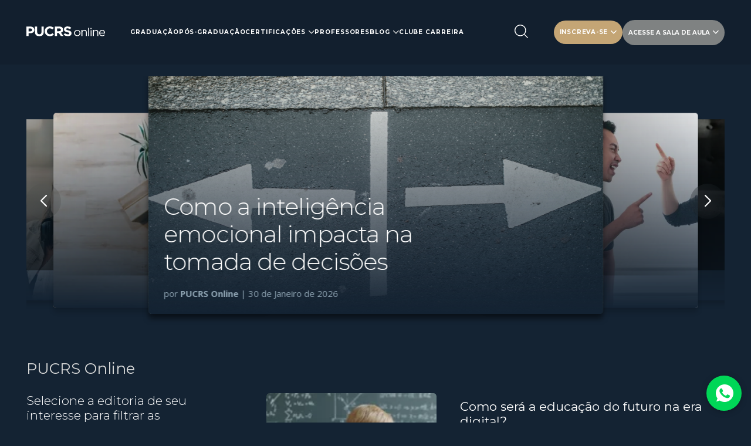

--- FILE ---
content_type: text/html; charset=UTF-8
request_url: https://online.pucrs.br/blog/author/pucrs-online/page/6
body_size: 18586
content:
<!doctype html><html lang="pt-br"><head>
    <meta charset="utf-8">

    
      <title>Blog PUCRS Online | PUCRS Online (6)</title>
    

    
        <meta name="description" content="Explore artigos sobre habilidades essenciais, tendências em cidades inteligentes e dicas para uma vida profissional saudável, todos oferecidos pela PUCRS Online. Mantenha-se informado e aprenda sempre. (6)">
    
    
    <link rel="shortcut icon" href="https://online.pucrs.br/hubfs/favicon-1.png">
    
    <!-- Begin preload -->

<link rel="preconnect" href="https://fonts.googleapis.com">
<link rel="preconnect" href="https://fonts.gstatic.com" crossorigin>

<link href="https://fonts.googleapis.com/css2?family=Inter:ital,opsz,wght@0,14..32,100..900;1,14..32,100..900&amp;family=Playfair+Display:ital,wght@0,400..900;1,400..900&amp;family=Poppins:ital,wght@0,100;0,200;0,300;0,400;0,500;0,600;0,700;0,800;0,900;1,100;1,200;1,300;1,400;1,500;1,600;1,700;1,800;1,900&amp;display=swap" rel="preload" as="style">
<link href="https://fonts.googleapis.com/css2?family=Inter:ital,opsz,wght@0,14..32,100..900;1,14..32,100..900&amp;family=Playfair+Display:ital,wght@0,400..900;1,400..900&amp;family=Poppins:ital,wght@0,100;0,200;0,300;0,400;0,500;0,600;0,700;0,800;0,900;1,100;1,200;1,300;1,400;1,500;1,600;1,700;1,800;1,900&amp;display=swap" rel="stylesheet">

<link href="https://fonts.googleapis.com/css2?family=Montserrat:ital,wght@0,100..900;1,100..900&amp;display=swap" rel="preload" as="style">
<link href="https://fonts.googleapis.com/css2?family=Montserrat:ital,wght@0,100..900;1,100..900&amp;display=swap" rel="stylesheet">

<!-- preload Local Fonts -->
<link rel="preconnect" href="https://f.hubspotusercontent20.net">

<link rel="preload" href="https://online.pucrs.br/hubfs/Font%20-%20Gotham/Gotham-Book.woff2" as="font" type="font/woff2" crossorigin>
<link rel="preload" href="https://online.pucrs.br/hubfs/Font%20-%20Gotham/Gotham-Book.woff" as="font" type="font/woff" crossorigin>

<link rel="preload" href="https://online.pucrs.br/hubfs/Font%20-%20Gotham/Gotham-Bold.woff2" as="font" type="font/woff2" crossorigin>
<link rel="preload" href="https://online.pucrs.br/hubfs/Font%20-%20Gotham/Gotham-Bold.woff" as="font" type="font/woff" crossorigin>

<link rel="preload" href="https://online.pucrs.br/hubfs/Font%20-%20RNS%20Sanz/RNSSanz-Black.otf" as="font" type="font/otf" crossorigin>
<link rel="preload" href="https://online.pucrs.br/hubfs/Font%20-%20RNS%20Sanz/RNSSanz-ExtraBold.otf" as="font" type="font/otf" crossorigin>
<link rel="preload" href="https://online.pucrs.br/hubfs/Font%20-%20RNS%20Sanz/RNSSanz-Bold.otf" as="font" type="font/otf" crossorigin>
<link rel="preload" href="https://online.pucrs.br/hubfs/Font%20-%20RNS%20Sanz/RNSSanz-SemiBold.otf" as="font" type="font/otf" crossorigin>
<link rel="preload" href="https://online.pucrs.br/hubfs/Font%20-%20RNS%20Sanz/RNSSanz-Medium.otf" as="font" type="font/otf" crossorigin>
<link rel="preload" href="https://online.pucrs.br/hubfs/Font%20-%20RNS%20Sanz/RNSSanz-Normal.otf" as="font" type="font/otf" crossorigin>
<link rel="preload" href="https://online.pucrs.br/hubfs/Font%20-%20RNS%20Sanz/RNSSanz-Light.otf" as="font" type="font/otf" crossorigin>


<!-- End preload -->
    


<script type="application/ld+json">
  {
    "@context": "https://schema.org",
    "@graph": [
      {
        "@type": "Organization",
        "@id": "https://online.pucrs.br/#organization",
        "name": "PUCRS Online",
        "logo": "https://online.pucrs.br/hubfs/logo_PUCRSONLINE-1.svg",
        "url": "https://online.pucrs.br",
        "sameAs": [
          "https://www.facebook.com/pucrsonline",
          "https://www.instagram.com/pucrsonline",
          "https://www.youtube.com/channel/UC1CnRvokdIDsQMJS3p3Mrjw"
        ]
      },
      {
        "@type": "WebSite",
        "@id": "https://online.pucrs.br/#website",
        "url": "https://online.pucrs.br",
        "name": "PUCRS Online"
      },
      {
        "@type": "WebPage",
        "@id": "https://online.pucrs.br/blog/author/pucrs-online#webpage",
        "url": "https://online.pucrs.br/blog/author/pucrs-online",
        "inLanguage": "pt-BR",
        "name": "Blog PUCRS Online | PUCRS Online (6)",
        "isPartOf": {
          "@id": "https://online.pucrs.br/#website"
        },
        "about": {
          "@id": "https://online.pucrs.br/#organization"
        },
        "description": "Explore artigos sobre habilidades essenciais, tendências em cidades inteligentes e dicas para uma vida profissional saudável, todos oferecidos pela PUCRS Online. Mantenha-se informado e aprenda sempre. (6)"
      }
    ]
  }
</script>
    
    
    <meta name="viewport" content="width=device-width, initial-scale=1">

    
    <meta property="og:description" content="Explore artigos sobre habilidades essenciais, tendências em cidades inteligentes e dicas para uma vida profissional saudável, todos oferecidos pela PUCRS Online. Mantenha-se informado e aprenda sempre. (6)">
    <meta property="og:title" content="Blog PUCRS Online | PUCRS Online (6)">
    <meta name="twitter:description" content="Explore artigos sobre habilidades essenciais, tendências em cidades inteligentes e dicas para uma vida profissional saudável, todos oferecidos pela PUCRS Online. Mantenha-se informado e aprenda sempre. (6)">
    <meta name="twitter:title" content="Blog PUCRS Online | PUCRS Online (6)">

    

    
    <style>
a.cta_button{-moz-box-sizing:content-box !important;-webkit-box-sizing:content-box !important;box-sizing:content-box !important;vertical-align:middle}.hs-breadcrumb-menu{list-style-type:none;margin:0px 0px 0px 0px;padding:0px 0px 0px 0px}.hs-breadcrumb-menu-item{float:left;padding:10px 0px 10px 10px}.hs-breadcrumb-menu-divider:before{content:'›';padding-left:10px}.hs-featured-image-link{border:0}.hs-featured-image{float:right;margin:0 0 20px 20px;max-width:50%}@media (max-width: 568px){.hs-featured-image{float:none;margin:0;width:100%;max-width:100%}}.hs-screen-reader-text{clip:rect(1px, 1px, 1px, 1px);height:1px;overflow:hidden;position:absolute !important;width:1px}
</style>

<link rel="stylesheet" href="https://online.pucrs.br/hubfs/hub_generated/template_assets/1/37780558887/1743227388028/template_swiper-bundle.min.min.css">
<link rel="stylesheet" href="https://online.pucrs.br/hubfs/hub_generated/template_assets/1/38007436445/1769113170332/template_carousel.min.css">
<link rel="stylesheet" href="https://online.pucrs.br/hubfs/hub_generated/template_assets/1/40995927178/1769113169001/template_blog-index.min.css">
<link rel="stylesheet" href="https://online.pucrs.br/hubfs/hub_generated/template_assets/1/37716736278/1769113171785/template_main.min.css">

<style>
  .header__cta{
    display: flex;
    align-items: center;
    justify-content: center;
    gap: 5px;
  }

  .header__cta button{
    text-align: center;
    font-size: 10px;
    font-weight: 700;
    font-family: var(--fontHeading);
    border-radius: 23px;
    background-color: #7f8282;
    color: var(--white);
    padding: 15px 10px;
    text-transform: uppercase;
    display: flex;
    gap: 5px;
    align-items: center;
    justify-content: center;
    cursor: pointer;
    border: none;
  }

  .header__cta button svg {
    margin-left: 5px;
    transform: rotate(180deg);
    transition: 0.15s all;
    cursor: pointer;
  }

  .header__cta .button-courses{
    position: relative;
  }

  .header__cta .button-courses.active {

  }

  .header__cta .button-courses.active svg {
    transform: none;
  }

  .header__cta .button-courses.active .container-button-courses {
    height: auto;
    opacity: 1;
  }

  .header__cta .container-button-courses{
    position: absolute;
    top: 50px;
    right: 5px;
    display: flex;
    flex-direction: column;
    background: #7f8282;
    max-width: 170px;
    width: 100%;
    border-radius: 10px;
    height: 0;
    opacity: 0;
  }

  .header__cta .container-button-courses .button-courses-pos{
    border-bottom: 1px solid var(--white);
    border-radius: 0;
    border-top-left-radius: 10px;
    border-top-right-radius: 10px;
    pointer-events: none;
    padding: 8px;
    text-align: center;
  }

  .header__cta .container-button-courses .button-courses-graduate{
    border-radius: 0;
    border-bottom-left-radius: 10px;
    border-bottom-right-radius: 10px;
    pointer-events: none;
    padding: 8px;
    text-align: center;
  }

  .header__cta .button-courses.active .container-button-courses .button-courses-pos,
  .header__cta .button-courses.active .container-button-courses .button-courses-graduate {
    pointer-events: all;
  }


  .header__menu-mobile .header__menu-mobile__inner .list-link-courses{
    margin-top: 32px;
  }

  .header__menu-mobile .header__menu-mobile__inner .list-link-courses li .link-courses{
    font-family: var(--fontHeading);
    font-size: 13px;
    letter-spacing: .91px;
    text-transform: uppercase;
    color: var(--white);
    text-decoration: none!important;
    transition: all .15s;
    margin-top: 32px;
  }


</style>

<link rel="stylesheet" href="https://online.pucrs.br/hubfs/hub_generated/module_assets/1/37717691720/1754913103407/module_main-menu.min.css">
<link rel="stylesheet" href="https://online.pucrs.br/hubfs/hub_generated/module_assets/1/43142217529/1740867592906/module_main-search.css">
<link rel="stylesheet" href="https://online.pucrs.br/hubfs/hub_generated/module_assets/1/38093137666/1740867566525/module_main-cta.css">
<link rel="stylesheet" href="https://online.pucrs.br/hubfs/hub_generated/module_assets/1/136086691485/1754314343076/module_floating-whatsapp-button.min.css">
<link rel="stylesheet" href="https://online.pucrs.br/hubfs/hub_generated/module_assets/1/38020720823/1740867560154/module_footer-menu.min.css">
<link rel="stylesheet" href="https://online.pucrs.br/hubfs/hub_generated/module_assets/1/38049141417/1740867561774/module_footer-bottom.min.css">
<style>
  @font-face {
    font-family: "Montserrat";
    font-weight: 400;
    font-style: normal;
    font-display: swap;
    src: url("/_hcms/googlefonts/Montserrat/regular.woff2") format("woff2"), url("/_hcms/googlefonts/Montserrat/regular.woff") format("woff");
  }
  @font-face {
    font-family: "Montserrat";
    font-weight: 700;
    font-style: normal;
    font-display: swap;
    src: url("/_hcms/googlefonts/Montserrat/700.woff2") format("woff2"), url("/_hcms/googlefonts/Montserrat/700.woff") format("woff");
  }
  @font-face {
    font-family: "Open Sans";
    font-weight: 400;
    font-style: normal;
    font-display: swap;
    src: url("/_hcms/googlefonts/Open_Sans/regular.woff2") format("woff2"), url("/_hcms/googlefonts/Open_Sans/regular.woff") format("woff");
  }
  @font-face {
    font-family: "Open Sans";
    font-weight: 700;
    font-style: normal;
    font-display: swap;
    src: url("/_hcms/googlefonts/Open_Sans/700.woff2") format("woff2"), url("/_hcms/googlefonts/Open_Sans/700.woff") format("woff");
  }
</style>

    

    
<!--  Added by GoogleAnalytics4 integration -->
<script>
var _hsp = window._hsp = window._hsp || [];
window.dataLayer = window.dataLayer || [];
function gtag(){dataLayer.push(arguments);}

var useGoogleConsentModeV2 = true;
var waitForUpdateMillis = 1000;


if (!window._hsGoogleConsentRunOnce) {
  window._hsGoogleConsentRunOnce = true;

  gtag('consent', 'default', {
    'ad_storage': 'denied',
    'analytics_storage': 'denied',
    'ad_user_data': 'denied',
    'ad_personalization': 'denied',
    'wait_for_update': waitForUpdateMillis
  });

  if (useGoogleConsentModeV2) {
    _hsp.push(['useGoogleConsentModeV2'])
  } else {
    _hsp.push(['addPrivacyConsentListener', function(consent){
      var hasAnalyticsConsent = consent && (consent.allowed || (consent.categories && consent.categories.analytics));
      var hasAdsConsent = consent && (consent.allowed || (consent.categories && consent.categories.advertisement));

      gtag('consent', 'update', {
        'ad_storage': hasAdsConsent ? 'granted' : 'denied',
        'analytics_storage': hasAnalyticsConsent ? 'granted' : 'denied',
        'ad_user_data': hasAdsConsent ? 'granted' : 'denied',
        'ad_personalization': hasAdsConsent ? 'granted' : 'denied'
      });
    }]);
  }
}

gtag('js', new Date());
gtag('set', 'developer_id.dZTQ1Zm', true);
gtag('config', 'G-YYJFJYQPLP');
</script>
<script async src="https://www.googletagmanager.com/gtag/js?id=G-YYJFJYQPLP"></script>

<!-- /Added by GoogleAnalytics4 integration -->


<meta name="google-site-verification" content="zV6qCfZEMee-jMMMYRxUMo0YC3dpAliibNMo73m9KSA">

<meta name="facebook-domain-verification" content="w9l9azmwx8oj8jqs88anlvu3msn97h">

<!-- Google Tag Manager -->
<script>(function(w,d,s,l,i){w[l]=w[l]||[];w[l].push({'gtm.start':
new Date().getTime(),event:'gtm.js'});var f=d.getElementsByTagName(s)[0],
j=d.createElement(s),dl=l!='dataLayer'?'&l='+l:'';j.async=true;j.src=
'https://www.googletagmanager.com/gtm.js?id='+i+dl;f.parentNode.insertBefore(j,f);
})(window,document,'script','dataLayer','GTM-5T3TV2X');</script>
<!-- End Google Tag Manager -->

<!-- Clarity Tag -->
<script type="text/javascript">
    (function(c,l,a,r,i,t,y){
        c[a]=c[a]||function(){(c[a].q=c[a].q||[]).push(arguments)};
        t=l.createElement(r);t.async=1;t.src="https://www.clarity.ms/tag/"+i;
        y=l.getElementsByTagName(r)[0];y.parentNode.insertBefore(t,y);
    })(window, document, "clarity", "script", "k1pzr1hekl");
</script>
<!-- End Clarity Tag -->

<!-- Cookies -->
<!--<script src='https://cdn.privacytools.com.br/public_api/banner/autoblock/v2/dq1R11217121.js?t=1'></script> -->
<!-- End Cookies --> 

<!-- Varify.io® code for UOLEDTECH-->
<!-- <script>
  window.varify = window.varify || {};
  window.varify.iid = 3957;
</script>
<script src="https://app.varify.io/varify.js"></script> -->

<link rel="prev" href="https://online.pucrs.br/blog/author/pucrs-online/page/5">
<link rel="next" href="https://online.pucrs.br/blog/author/pucrs-online/page/7">
<meta property="og:url" content="https://online.pucrs.br/blog/author/pucrs-online">
<meta property="og:type" content="blog">
<meta name="twitter:card" content="summary">
<link rel="alternate" type="application/rss+xml" href="https://online.pucrs.br/blog/rss.xml">
<meta name="twitter:domain" content="online.pucrs.br">
<script src="//platform.linkedin.com/in.js" type="text/javascript">
    lang: pt_BR
</script>

<meta http-equiv="content-language" content="pt-br">






    
    
  <script type="application/ld+json">
    {
      "@context": "https://schema.org",
      "@graph": [
        {
          "@type": "Organization",
          "name": "PUCRS online",
          "url": "https://online.pucrs.br/blog/author/pucrs-online/page/6",
          "logo": "https://2339975.fs1.hubspotusercontent-na1.net/hubfs/2339975/pucrs-online.png",
          "description": "Explore artigos sobre habilidades essenciais, tendências em cidades inteligentes e dicas para uma vida profissional saudável, todos oferecidos pela PUCRS Online. Mantenha-se informado e aprenda sempre. (6)",
          "telephone": "0800 8924 840",
          "email": "atendimento.posonline@pucrs.br",
          "address": {
            "@type": "PostalAddress",
            "streetAddress": "Av. Ipiranga, 6681",
            "addressLocality": "Porto Alegre",
            "addressRegion": "RS",
            "postalCode": "90619-900",
            "addressCountry": "BR"
          },
          "sameAs": [
            "https://www.facebook.com/pucrsonline",
            "https://www.instagram.com/pucrsonline/",
            "https://www.youtube.com/channel/UC1CnRvokdIDsQMJS3p3Mrjw"
          ]
        },
        {
          "@context": "https://schema.org",
          "@type": "BreadcrumbList",
          "itemListElement": [{
              "@type": "ListItem",
              "position": 1,
              "name": "Home",
              "item": "https://online.pucrs.br/pt-br/"
            },{
              "@type": "ListItem",
              "position": 2,
              "name": "Blog",
              "item": "https://online.pucrs.br/blog"
            },
            {
              "@type": "ListItem",
              "position": 3,
              "name": "PUCRS Online",
              "item": "https://online.pucrs.br/blog/author/pucrs-online"
            }
            
          ]
        }
      ]
    }
  </script>
  

  <meta name="generator" content="HubSpot"></head>
  <body class="opentag-hider">
    <div class="body-wrapper   hs-content-id-81540009574 hs-blog-listing hs-blog-id-35060474936">
      
          <div data-global-resource-path="pucstore-trinto/templates/partials/header.html">

<div class="header">
  <div class="wrap">
    <div id="header__logo" class="header__logo">
      <div id="hs_cos_wrapper_site_logo" class="hs_cos_wrapper hs_cos_wrapper_widget hs_cos_wrapper_type_module widget-type-logo" style="" data-hs-cos-general-type="widget" data-hs-cos-type="module">
  






















  
  <span id="hs_cos_wrapper_site_logo_hs_logo_widget" class="hs_cos_wrapper hs_cos_wrapper_widget hs_cos_wrapper_type_logo" style="" data-hs-cos-general-type="widget" data-hs-cos-type="logo"><a href="https://online.pucrs.br" id="hs-link-site_logo_hs_logo_widget" style="border-width:0px;border:0px;"><img src="https://online.pucrs.br/hubfs/logo_PUCRSONLINE-1.svg" class="hs-image-widget " height="29" style="height: auto;width:225px;border-width:0px;border:0px;" width="225" alt="pucrs-online" title="pucrs-online"></a></span>
</div>
    </div>
    <div class="header__menu-desktop">
        <div id="hs_cos_wrapper_site_menu" class="hs_cos_wrapper hs_cos_wrapper_widget hs_cos_wrapper_type_module" style="" data-hs-cos-general-type="widget" data-hs-cos-type="module">
<nav>
  <ul class="main-menu">
    
    
      <li class=""> 

        
        <a href="https://online.pucrs.br/graduacao">Graduação</a>
        
        
      </li>
      
    
      <li class=""> 

        
        <a href="https://online.pucrs.br/pos-graduacao">Pós-Graduação</a>
        
        
      </li>
      
    
      <li class="has-submenu"> 

        
        <a href="https://online.pucrs.br/certificacao-profissional">Certificações</a>
        
        
        <svg xmlns="http://www.w3.org/2000/svg" width="9.893" height="5.639" viewbox="0 0 9.893 5.639" fill="currentColor">
          <g transform="translate(9.894 102.78) rotate(180)">
            <path class="a" d="M4.947,102.78a.691.691,0,0,1-.49-.2L.2,98.323a.693.693,0,0,1,.98-.98l3.764,3.764,3.764-3.764a.693.693,0,0,1,.98.98l-4.254,4.254A.691.691,0,0,1,4.947,102.78Z" transform="translate(0)" />
          </g>
        </svg>
        <div class="submenu" style="display: none;">
          <div class="submenu__inner">
            <div class="wrap">
              <div>
                
                <div class="subitem">
                  <h2><span>PUCRS ONLINE</span></h2>
<p><span>Cursos focados para quem não tem tempo a perder e deseja uma grande evolução em um curto espaço de tempo. Em 10 horas você atualiza seus conhecimentos, se aprimora e desenvolve habilidades específicas que o mercado valoriza.</span></p>
                  
                  
                  <a class="button button--arrow" href="https://online.pucrs.br/certificacao-profissional"><span></span>VER MAIS</a>
                  
                  
                </div>
                
                <div class="subitem">
                  <h2><span>PUCRS ONLINE</span></h2>
<p><span>Cursos focados para quem não tem tempo a perder e deseja uma grande evolução em um curto espaço de tempo. Em 10 horas você atualiza seus conhecimentos, se aprimora e desenvolve habilidades específicas que o mercado valoriza.</span></p>
                  
                  
                  
                  <a class="button button--outline button--golden" href="https://online.pucrs.br/certificacao-profissional"><span></span>VER MAIS</a>
                  
                  
                  
                </div>
                
              </div>
            </div>
          </div>
          <div class="submenu__overlay"></div>
        </div>
        
      </li>
      
    
      <li class=""> 

        
        <a href="https://online.pucrs.br/professores">Professores</a>
        
        
      </li>
      
    
      <li class="has-submenu"> 

        
        <a href="https://online.pucrs.br/blog" rel="nofollow">Blog</a>
        
        
        <svg xmlns="http://www.w3.org/2000/svg" width="9.893" height="5.639" viewbox="0 0 9.893 5.639" fill="currentColor">
          <g transform="translate(9.894 102.78) rotate(180)">
            <path class="a" d="M4.947,102.78a.691.691,0,0,1-.49-.2L.2,98.323a.693.693,0,0,1,.98-.98l3.764,3.764,3.764-3.764a.693.693,0,0,1,.98.98l-4.254,4.254A.691.691,0,0,1,4.947,102.78Z" transform="translate(0)" />
          </g>
        </svg>
        <div class="submenu" style="display: none;">
          <div class="submenu__inner">
            <div class="wrap">
              <div>
                
                <div class="subitem">
                  <h2>BLOG PUCRS</h2>
<p><strong>Quer ficar por dentro das novidades?</strong> Acesse nosso blog com conteúdos especiais para você nunca parar de aprender.</p>
                  
                  
                  <a class="button button--arrow" href="https://online.pucrs.br/blog"><span></span>CONHEÇA NOSSO BLOG</a>
                  
                  
                </div>
                
                <div class="subitem">
                  <h2>ÚLTIMAS POSTAGENS</h2>
                  
                  
                  
                  <div class="subitem__posts">
                    
                    <a href="https://online.pucrs.br/blog/satisfacao-no-trabalho-ambientes-positivos">
                      <img src="https://online.pucrs.br/hs-fs/hubfs/blog-images/featured-image-1769523364230.webp?width=228&amp;height=152&amp;name=featured-image-1769523364230.webp" alt="imagem em destaque" width="228" height="152" loading="lazy" srcset="https://online.pucrs.br/hs-fs/hubfs/blog-images/featured-image-1769523364230.webp?width=114&amp;height=76&amp;name=featured-image-1769523364230.webp 114w, https://online.pucrs.br/hs-fs/hubfs/blog-images/featured-image-1769523364230.webp?width=228&amp;height=152&amp;name=featured-image-1769523364230.webp 228w, https://online.pucrs.br/hs-fs/hubfs/blog-images/featured-image-1769523364230.webp?width=342&amp;height=228&amp;name=featured-image-1769523364230.webp 342w, https://online.pucrs.br/hs-fs/hubfs/blog-images/featured-image-1769523364230.webp?width=456&amp;height=304&amp;name=featured-image-1769523364230.webp 456w, https://online.pucrs.br/hs-fs/hubfs/blog-images/featured-image-1769523364230.webp?width=570&amp;height=380&amp;name=featured-image-1769523364230.webp 570w, https://online.pucrs.br/hs-fs/hubfs/blog-images/featured-image-1769523364230.webp?width=684&amp;height=456&amp;name=featured-image-1769523364230.webp 684w" sizes="(max-width: 228px) 100vw, 228px">
                      <div class="subitem__posts__text">
                        
                        <h3>Como o trabalho influencia nossa felicidade</h3>
                        <p>por <b>PUCRS Online</b> | 3 de Fevereiro de 2026</p>
                      </div>
                    </a>
                    
                    <a href="https://online.pucrs.br/blog/tecnicas-para-fortalecer-controle-emocional">
                      <img src="https://online.pucrs.br/hs-fs/hubfs/blog-images/featured-image-1769437039885.webp?width=228&amp;height=152&amp;name=featured-image-1769437039885.webp" alt="imagem em destaque" width="228" height="152" loading="lazy" srcset="https://online.pucrs.br/hs-fs/hubfs/blog-images/featured-image-1769437039885.webp?width=114&amp;height=76&amp;name=featured-image-1769437039885.webp 114w, https://online.pucrs.br/hs-fs/hubfs/blog-images/featured-image-1769437039885.webp?width=228&amp;height=152&amp;name=featured-image-1769437039885.webp 228w, https://online.pucrs.br/hs-fs/hubfs/blog-images/featured-image-1769437039885.webp?width=342&amp;height=228&amp;name=featured-image-1769437039885.webp 342w, https://online.pucrs.br/hs-fs/hubfs/blog-images/featured-image-1769437039885.webp?width=456&amp;height=304&amp;name=featured-image-1769437039885.webp 456w, https://online.pucrs.br/hs-fs/hubfs/blog-images/featured-image-1769437039885.webp?width=570&amp;height=380&amp;name=featured-image-1769437039885.webp 570w, https://online.pucrs.br/hs-fs/hubfs/blog-images/featured-image-1769437039885.webp?width=684&amp;height=456&amp;name=featured-image-1769437039885.webp 684w" sizes="(max-width: 228px) 100vw, 228px">
                      <div class="subitem__posts__text">
                        
                        <h3>Técnicas práticas para fortalecer o controle emocional</h3>
                        <p>por <b>PUCRS Online</b> | 2 de Fevereiro de 2026</p>
                      </div>
                    </a>
                    
                    <a href="https://online.pucrs.br/blog/inteligencia-emocional-tomada-decisoes">
                      <img src="https://online.pucrs.br/hs-fs/hubfs/blog-images/featured-image-1752103445808.jpeg?width=228&amp;height=152&amp;name=featured-image-1752103445808.jpeg" alt="imagem em destaque" width="228" height="152" loading="lazy" srcset="https://online.pucrs.br/hs-fs/hubfs/blog-images/featured-image-1752103445808.jpeg?width=114&amp;height=76&amp;name=featured-image-1752103445808.jpeg 114w, https://online.pucrs.br/hs-fs/hubfs/blog-images/featured-image-1752103445808.jpeg?width=228&amp;height=152&amp;name=featured-image-1752103445808.jpeg 228w, https://online.pucrs.br/hs-fs/hubfs/blog-images/featured-image-1752103445808.jpeg?width=342&amp;height=228&amp;name=featured-image-1752103445808.jpeg 342w, https://online.pucrs.br/hs-fs/hubfs/blog-images/featured-image-1752103445808.jpeg?width=456&amp;height=304&amp;name=featured-image-1752103445808.jpeg 456w, https://online.pucrs.br/hs-fs/hubfs/blog-images/featured-image-1752103445808.jpeg?width=570&amp;height=380&amp;name=featured-image-1752103445808.jpeg 570w, https://online.pucrs.br/hs-fs/hubfs/blog-images/featured-image-1752103445808.jpeg?width=684&amp;height=456&amp;name=featured-image-1752103445808.jpeg 684w" sizes="(max-width: 228px) 100vw, 228px">
                      <div class="subitem__posts__text">
                        
                        <h3>Como a inteligência emocional impacta na tomada de decisões</h3>
                        <p>por <b>PUCRS Online</b> | 30 de Janeiro de 2026</p>
                      </div>
                    </a>
                    
                    <a href="https://online.pucrs.br/blog/arte-argumentar-lideranca-persaussiva">
                      <img src="https://online.pucrs.br/hs-fs/hubfs/blog-images/featured-image-1752539038913.webp?width=228&amp;height=152&amp;name=featured-image-1752539038913.webp" alt="imagem em destaque" width="228" height="152" loading="lazy" srcset="https://online.pucrs.br/hs-fs/hubfs/blog-images/featured-image-1752539038913.webp?width=114&amp;height=76&amp;name=featured-image-1752539038913.webp 114w, https://online.pucrs.br/hs-fs/hubfs/blog-images/featured-image-1752539038913.webp?width=228&amp;height=152&amp;name=featured-image-1752539038913.webp 228w, https://online.pucrs.br/hs-fs/hubfs/blog-images/featured-image-1752539038913.webp?width=342&amp;height=228&amp;name=featured-image-1752539038913.webp 342w, https://online.pucrs.br/hs-fs/hubfs/blog-images/featured-image-1752539038913.webp?width=456&amp;height=304&amp;name=featured-image-1752539038913.webp 456w, https://online.pucrs.br/hs-fs/hubfs/blog-images/featured-image-1752539038913.webp?width=570&amp;height=380&amp;name=featured-image-1752539038913.webp 570w, https://online.pucrs.br/hs-fs/hubfs/blog-images/featured-image-1752539038913.webp?width=684&amp;height=456&amp;name=featured-image-1752539038913.webp 684w" sizes="(max-width: 228px) 100vw, 228px">
                      <div class="subitem__posts__text">
                        
                        <h3>A arte de argumentar: como ser um líder persuasivo e efetivo</h3>
                        <p>por <b>PUCRS Online</b> | 29 de Janeiro de 2026</p>
                      </div>
                    </a>
                    
                  </div>
                  
                  
                </div>
                
              </div>
            </div>
          </div>
          <div class="submenu__overlay"></div>
        </div>
        
      </li>
      
    
      <li class=""> 

        
        <a href="https://online.pucrs.br/clube-carreira">Clube carreira</a>
        
        
      </li>
      
    </ul>
  </nav></div>
    </div>
    <div class="header__search-outter">
      <div id="hs_cos_wrapper_site_search" class="hs_cos_wrapper hs_cos_wrapper_widget hs_cos_wrapper_type_module" style="" data-hs-cos-general-type="widget" data-hs-cos-type="module"><div id="suggested-search" style="display: none;">Termos sugeridos</div>
<div id="result-search" style="display: none;">CURSOS ENCONTRADOS</div>
<div id="result-search-professors" style="display: none;">PROFESSORES ENCONTRADOS</div>
<div id="professors-search" style="display: none;">3202169</div>
<div id="cert-search" style="display: none;">3202164</div>
<div id="grad-search" style="display: none;">5294190</div>
<div id="pos-search" style="display: none;">3202170</div>
<div id="mba-search" style="display: none;">3202150</div>
<div id="id-search" style="display: none;">2339975</div>
<div id="load-more-search" style="display: none;">CARREGAR MAIS</div>
<div id="keyword" style="display: none;">
  
  Gestão
  
</div>
<div id="professor-label-search" style="display: none;">
  
  Professor
  
</div>
<div id="cert-label-search" style="display: none;">
  
  CERTIFICAÇÃO
  
</div>
<div id="grad-label-search" style="display: none;">
  
  GRADUAÇÃO
  
</div>
<div id="pos-label-search" style="display: none;">
  
  Pós-graduação
  
</div>
<div id="mba-label-search" style="display: none;">
  
  MBA
  
</div>
<div id="professor-url-search" style="display: none;">
  
  https://online.pucrs.br/professores
  
</div>
<div id="cert-url-search" style="display: none;">
  
  https://online.pucrs.br/certificacao-profissional
  
</div>
<div id="pos-url-search" style="display: none;">
  
  https://online.pucrs.br/pos-graduacao
  
</div>
<div id="mba-url-search" style="display: none;">
  
  https://online.pucrs.br/mba
  
</div>
<div id="grad-url-search" style="display: none;">
  
  https://online.pucrs.br/graduacao
  
</div>
<div class="header__search">
  <svg xmlns="http://www.w3.org/2000/svg" width="23.084" height="23.089" viewbox="0 0 23.084 23.089" fill="#FFFFFF">
    <g transform="translate(-0.05)">
      <path class="a" d="M22.934,21.911,17.323,16.3a9.853,9.853,0,1,0-.973.973l5.611,5.611a.7.7,0,0,0,.486.2.674.674,0,0,0,.486-.2A.692.692,0,0,0,22.934,21.911ZM1.427,9.845A8.463,8.463,0,1,1,9.89,18.312,8.472,8.472,0,0,1,1.427,9.845Z" transform="translate(0 0)" />
    </g>
  </svg>
  <div class="header__search__input" id="search" style="display: none;">
    <div class="wrap">
      <div class="header__logo" id="search__logo">

      </div>
      <svg class="header__search__input__icon" xmlns="http://www.w3.org/2000/svg" width="23.084" height="23.089" viewbox="0 0 23.084 23.089" fill="#FFFFFF">
        <g transform="translate(-0.05)">
          <path class="a" d="M22.934,21.911,17.323,16.3a9.853,9.853,0,1,0-.973.973l5.611,5.611a.7.7,0,0,0,.486.2.674.674,0,0,0,.486-.2A.692.692,0,0,0,22.934,21.911ZM1.427,9.845A8.463,8.463,0,1,1,9.89,18.312,8.472,8.472,0,0,1,1.427,9.845Z" transform="translate(0 0)" />
        </g>
      </svg>
      <div class="header__search__input__box">
        <input type="text" placeholder="Digite aqui sua busca" :value="inputText" @input="e => inputText = e.target.value">
        
        <button class="button button--golden" :class="{ 'button--outline': filterType !== 'pos' }" @click="() => { filterType = filterType === 'pos' ? '' : 'pos' }">{{ posLabel }}</button>
        <button class="button button--golden" :class="{ 'button--outline': filterType !== 'mba' }" @click="() => { filterType = filterType === 'mba' ? '' : 'mba' }">{{ mbaLabel }}</button>
        <button class="button button--golden" :class="{ 'button--outline': filterType !== 'cert' }" @click="() => { filterType = filterType === 'cert' ? '' : 'cert' }">{{ certLabel }}</button>
        <button class="button button--golden" :class="{ 'button--outline': filterType !== 'grad' }" @click="() => { filterType = filterType === 'grad' ? '' : 'grad' }">{{ gradLabel }}</button>
        <button class="button button--golden" :class="{ 'button--outline': filterType !== 'prof' }" @click="() => { filterType = filterType === 'prof' ? '' : 'prof' }">{{ professorLabel }}</button>
        
      </div>
      <svg class="header__search__input__close" xmlns="http://www.w3.org/2000/svg" width="20.123" height="20.122" viewbox="0 0 20.123 20.122" fill="#FFFFFF" @click="exitInput">
        <g transform="translate(0 -0.001)">
          <path class="a" d="M11.841,10.062l7.913-7.913A1.258,1.258,0,0,0,17.974.37L10.061,8.283,2.148.37A1.258,1.258,0,0,0,.369,2.149l7.913,7.913L.369,17.975a1.258,1.258,0,1,0,1.779,1.779l7.913-7.913,7.913,7.913a1.258,1.258,0,1,0,1.779-1.779Z" />
        </g>
      </svg>
      <div class="header__search__input__overlay" @click="exitInput"></div>
    </div>
    
    <div class="submenu" v-if="inputText.length || filterType.length">
      <div class="submenu__inner">
        <div class="wrap">
          <div>
            <div class="subitem desktop-only">
              <h2>{{ suggested }}</h2>
              <ul v-if="terms.length">
                <li v-for="(item, index) in terms" :key="index" @click="openTerm(item)">
                  {{ item }}
                </li>
              </ul>
              <p v-else>Nenhum termo encontrado</p>
            </div>
            <div v-if="filterType !== 'prof'" class="subitem">
              <h2>{{ result }}</h2>
              <template v-if="list.length">
                <a v-for="(item, index) in list" class="course hs-skip-lang-url-rewrite" :key="index" :href="returnUrl(item) + '/' + item.path
                  + (couponUrl ? ('?data=' + couponUrl) : couponGradUrl ? ('?datagrad=' + couponGradUrl) : '')">
                  <img v-if="item.values['12']" :src="item.values['12'].url" :alt="item.values['23']" loading="lazy">
                  <div class="course__info">
                    <p :class="'course__info__label course__info__label--' + item.tipo">{{ getLabel(item.tipo) }}</p>
                    <p class="course__info__title">{{ item.values['23'] }}</p>
                    <p class="course__info__description">{{ item.values['13'] }}</p>
                  </div>
                </a>
              </template>
              <p v-else>Nenhum resultado encontrado</p>
            </div>
            <div v-if="(!filterType.length &amp;&amp; listProfessors.length) || filterType === 'prof'" class="subitem">
              <h2>{{ resultProfessors }}</h2>
              <template v-if="listProfessors.length">
                <a v-for="index in cardsToShow" class="course hs-skip-lang-url-rewrite" :key="index" :href="professorUrl + '/' + listProfessors[index - 1].path
                + (couponUrl ? ('?data=' + couponUrl) : couponGradUrl ? ('?datagrad=' + couponGradUrl) : '')">
                  <img v-if="listProfessors[index - 1].values['2']" :src="listProfessors[index - 1].values['2'].url" :alt="listProfessors[index - 1].values['6']" loading="lazy">
                  <div class="course__info">
                    <p :class="'course__info__label course__info__label--' + listProfessors[index - 1].tipo">{{ professorLabel }}</p>
                    <p class="course__info__title">{{ listProfessors[index - 1].values['6'] }}</p>
                    <p class="course__info__description">{{ listProfessors[index - 1].values['14'] }}</p>
                  </div>
                </a>
              </template>
              <p v-else>Nenhum professor encontrado</p>
              <button v-if="!finished" class="button button--golden" @click="loadMore()">{{ loadMoreLabel }}</button>
            </div>
            <div class="subitem mobile-only">
              <h2>{{ suggested }}</h2>
              <ul v-if="terms.length">
                <li v-for="(item, index) in terms" :key="index" @click="openTerm(item)">
                  {{ item }}
                </li>
              </ul>
              <p v-else>Nenhum termo encontrado</p>
            </div>
          </div>
        </div>
      </div>
    </div>
    
  </div>
</div></div>
    </div>
    <div class="header__cta desktop-only">
      <div id="hs_cos_wrapper_site_cta" class="hs_cos_wrapper hs_cos_wrapper_widget hs_cos_wrapper_type_module" style="" data-hs-cos-general-type="widget" data-hs-cos-type="module">

<div class="cta">
    <button class="button button--golden has-submenu">
        
        INSCREVA-SE
        
        <span>
            <svg xmlns="http://www.w3.org/2000/svg" width="9.893" height="5.639" viewbox="0 0 9.893 5.639" fill="currentColor">
                <g transform="translate(9.894 102.78) rotate(180)">
                    <path class="a" d="M4.947,102.78a.691.691,0,0,1-.49-.2L.2,98.323a.693.693,0,0,1,.98-.98l3.764,3.764,3.764-3.764a.693.693,0,0,1,.98.98l-4.254,4.254A.691.691,0,0,1,4.947,102.78Z" transform="translate(0)" />
                </g>
            </svg>
        </span>
    </button>
    
    <div class="submenu" style="display: none;">
        <div class="submenu__inner">
            <div class="wrap">
                <div>
                    
                    <div class="subitem">
                        <h2>Nossos cursos</h2>
<p>Obtenha novas especialidades com cursos de pós-graduação, ou treine habilidades específicas em cursos de curta duração. Tudo com professores e profissionais renomados e na PUCRS, a melhor Universidade privada do Brasil segundo o Ranking da Folha.</p>
                        
                        
                        <a class="button button--arrow" href="https://online.pucrs.br/nossos-cursos"><span></span>SAIBA MAIS</a>
                        
                        
                    </div>
                    
                    <div class="subitem">
                        <h2>Graduação</h2>
<p>A Graduação PUCRS Online tem uma metodologia inédita, com um percurso de aprendizado inovador em que você é o protagonista da sua formação. Você tem acompanhamento próximo dos nossos tutores, além de uma plataforma exclusiva que proporciona a melhor experiência de aprendizagem online.</p>
                        
                        
                        
                        <a class="button button--outline button--golden" href="https://online.pucrs.br/graduacao"><span></span>VEJA OS CURSOS</a>
                        
                        
                        
                    </div>
                    
                    <div class="subitem">
                        <h2>Pós-Graduações e MBA</h2>
<p>Além da modalidade presencial, os cursos de especialização também acontecem na modalidade online. Com duração de 12 meses (exceto o FIB, com duração de 24 meses), todas as especializações possuem avaliação por meio de testes e TCC.</p>
                        
                        
                        
                        <a class="button button--outline button--golden" href="https://online.pucrs.br/pos-graduacao-antiga"><span></span>VEJA OS CURSOS</a>
                        
                        
                        
                    </div>
                    
                    <div class="subitem">
                        <h2>Certificaçōes</h2>
<p>Nesta modalidade, você desenvolverá habilidades e conhecimentos específicos. Cada curso é uma disciplina de pós-graduação ministrada por professores e profissionais renomados.</p>
                        
                        
                        
                        <a class="button button--outline button--golden" href="https://online.pucrs.br/certificacao-profissional"><span></span>VEJA OS CURSOS</a>
                        
                        
                        
                    </div>
                    
                </div>
            </div>
        </div>
        <div class="submenu__overlay"></div>
    </div>
    
</div></div>
      <div class="button-courses">
        <button class="button-class-main">
          Acesse a sala de aula
          <svg xmlns="http://www.w3.org/2000/svg" width="9.893" height="5.639" viewbox="0 0 9.893 5.639" fill="currentColor">
            <g transform="translate(9.894 102.78) rotate(180)">
              <path class="a" d="M4.947,102.78a.691.691,0,0,1-.49-.2L.2,98.323a.693.693,0,0,1,.98-.98l3.764,3.764,3.764-3.764a.693.693,0,0,1,.98.98l-4.254,4.254A.691.691,0,0,1,4.947,102.78Z" transform="translate(0)" />
            </g>
          </svg>
        </button>
        <div class="container-button-courses">
          <a href="https://salavirtual.pucrs.br/cursos" class="button-courses-pos">Sala de aula da Pós</a>
          <a href="https://campusdigital.pucrs.br/login" class="button-courses-graduate">Sala de aula da Graduação</a>
        </div>
      </div>
      
    </div>
    <div class="header__toggler">
      <span></span>
      <span></span>
      <span></span>
    </div>
    <div class="header__menu-mobile">
      <div class="header__menu-mobile__inner">
        <div class="header__menu-mobile__logo">
          <div id="hs_cos_wrapper_site_logo_mobile" class="hs_cos_wrapper hs_cos_wrapper_widget hs_cos_wrapper_type_module widget-type-logo" style="" data-hs-cos-general-type="widget" data-hs-cos-type="module">
  






















  
  <span id="hs_cos_wrapper_site_logo_mobile_hs_logo_widget" class="hs_cos_wrapper hs_cos_wrapper_widget hs_cos_wrapper_type_logo" style="" data-hs-cos-general-type="widget" data-hs-cos-type="logo"><a href="https://mkt.pucrs.br/" id="hs-link-site_logo_mobile_hs_logo_widget" style="border-width:0px;border:0px;"><img src="https://online.pucrs.br/hubfs/logo_PUCRSONLINE-1.svg" class="hs-image-widget " height="29" style="height: auto;width:225px;border-width:0px;border:0px;" width="225" alt="pucrs-online" title="pucrs-online"></a></span>
</div>
        </div>
        <div id="hs_cos_wrapper_site_menu" class="hs_cos_wrapper hs_cos_wrapper_widget hs_cos_wrapper_type_module" style="" data-hs-cos-general-type="widget" data-hs-cos-type="module">
<nav>
  <ul class="main-menu">
    
    
      <li class=""> 

        
        <a href="https://online.pucrs.br/graduacao">Graduação</a>
        
        
      </li>
      
    
      <li class=""> 

        
        <a href="https://online.pucrs.br/pos-graduacao">Pós-Graduação</a>
        
        
      </li>
      
    
      <li class="has-submenu"> 

        
        <a href="https://online.pucrs.br/certificacao-profissional">Certificações</a>
        
        
        <svg xmlns="http://www.w3.org/2000/svg" width="9.893" height="5.639" viewbox="0 0 9.893 5.639" fill="currentColor">
          <g transform="translate(9.894 102.78) rotate(180)">
            <path class="a" d="M4.947,102.78a.691.691,0,0,1-.49-.2L.2,98.323a.693.693,0,0,1,.98-.98l3.764,3.764,3.764-3.764a.693.693,0,0,1,.98.98l-4.254,4.254A.691.691,0,0,1,4.947,102.78Z" transform="translate(0)" />
          </g>
        </svg>
        <div class="submenu" style="display: none;">
          <div class="submenu__inner">
            <div class="wrap">
              <div>
                
                <div class="subitem">
                  <h2><span>PUCRS ONLINE</span></h2>
<p><span>Cursos focados para quem não tem tempo a perder e deseja uma grande evolução em um curto espaço de tempo. Em 10 horas você atualiza seus conhecimentos, se aprimora e desenvolve habilidades específicas que o mercado valoriza.</span></p>
                  
                  
                  <a class="button button--arrow" href="https://online.pucrs.br/certificacao-profissional"><span></span>VER MAIS</a>
                  
                  
                </div>
                
                <div class="subitem">
                  <h2><span>PUCRS ONLINE</span></h2>
<p><span>Cursos focados para quem não tem tempo a perder e deseja uma grande evolução em um curto espaço de tempo. Em 10 horas você atualiza seus conhecimentos, se aprimora e desenvolve habilidades específicas que o mercado valoriza.</span></p>
                  
                  
                  
                  <a class="button button--outline button--golden" href="https://online.pucrs.br/certificacao-profissional"><span></span>VER MAIS</a>
                  
                  
                  
                </div>
                
              </div>
            </div>
          </div>
          <div class="submenu__overlay"></div>
        </div>
        
      </li>
      
    
      <li class=""> 

        
        <a href="https://online.pucrs.br/professores">Professores</a>
        
        
      </li>
      
    
      <li class="has-submenu"> 

        
        <a href="https://online.pucrs.br/blog" rel="nofollow">Blog</a>
        
        
        <svg xmlns="http://www.w3.org/2000/svg" width="9.893" height="5.639" viewbox="0 0 9.893 5.639" fill="currentColor">
          <g transform="translate(9.894 102.78) rotate(180)">
            <path class="a" d="M4.947,102.78a.691.691,0,0,1-.49-.2L.2,98.323a.693.693,0,0,1,.98-.98l3.764,3.764,3.764-3.764a.693.693,0,0,1,.98.98l-4.254,4.254A.691.691,0,0,1,4.947,102.78Z" transform="translate(0)" />
          </g>
        </svg>
        <div class="submenu" style="display: none;">
          <div class="submenu__inner">
            <div class="wrap">
              <div>
                
                <div class="subitem">
                  <h2>BLOG PUCRS</h2>
<p><strong>Quer ficar por dentro das novidades?</strong> Acesse nosso blog com conteúdos especiais para você nunca parar de aprender.</p>
                  
                  
                  <a class="button button--arrow" href="https://online.pucrs.br/blog"><span></span>CONHEÇA NOSSO BLOG</a>
                  
                  
                </div>
                
                <div class="subitem">
                  <h2>ÚLTIMAS POSTAGENS</h2>
                  
                  
                  
                  <div class="subitem__posts">
                    
                    <a href="https://online.pucrs.br/blog/satisfacao-no-trabalho-ambientes-positivos">
                      <img src="https://online.pucrs.br/hs-fs/hubfs/blog-images/featured-image-1769523364230.webp?width=228&amp;height=152&amp;name=featured-image-1769523364230.webp" alt="imagem em destaque" width="228" height="152" loading="lazy" srcset="https://online.pucrs.br/hs-fs/hubfs/blog-images/featured-image-1769523364230.webp?width=114&amp;height=76&amp;name=featured-image-1769523364230.webp 114w, https://online.pucrs.br/hs-fs/hubfs/blog-images/featured-image-1769523364230.webp?width=228&amp;height=152&amp;name=featured-image-1769523364230.webp 228w, https://online.pucrs.br/hs-fs/hubfs/blog-images/featured-image-1769523364230.webp?width=342&amp;height=228&amp;name=featured-image-1769523364230.webp 342w, https://online.pucrs.br/hs-fs/hubfs/blog-images/featured-image-1769523364230.webp?width=456&amp;height=304&amp;name=featured-image-1769523364230.webp 456w, https://online.pucrs.br/hs-fs/hubfs/blog-images/featured-image-1769523364230.webp?width=570&amp;height=380&amp;name=featured-image-1769523364230.webp 570w, https://online.pucrs.br/hs-fs/hubfs/blog-images/featured-image-1769523364230.webp?width=684&amp;height=456&amp;name=featured-image-1769523364230.webp 684w" sizes="(max-width: 228px) 100vw, 228px">
                      <div class="subitem__posts__text">
                        
                        <h3>Como o trabalho influencia nossa felicidade</h3>
                        <p>por <b>PUCRS Online</b> | 3 de Fevereiro de 2026</p>
                      </div>
                    </a>
                    
                    <a href="https://online.pucrs.br/blog/tecnicas-para-fortalecer-controle-emocional">
                      <img src="https://online.pucrs.br/hs-fs/hubfs/blog-images/featured-image-1769437039885.webp?width=228&amp;height=152&amp;name=featured-image-1769437039885.webp" alt="imagem em destaque" width="228" height="152" loading="lazy" srcset="https://online.pucrs.br/hs-fs/hubfs/blog-images/featured-image-1769437039885.webp?width=114&amp;height=76&amp;name=featured-image-1769437039885.webp 114w, https://online.pucrs.br/hs-fs/hubfs/blog-images/featured-image-1769437039885.webp?width=228&amp;height=152&amp;name=featured-image-1769437039885.webp 228w, https://online.pucrs.br/hs-fs/hubfs/blog-images/featured-image-1769437039885.webp?width=342&amp;height=228&amp;name=featured-image-1769437039885.webp 342w, https://online.pucrs.br/hs-fs/hubfs/blog-images/featured-image-1769437039885.webp?width=456&amp;height=304&amp;name=featured-image-1769437039885.webp 456w, https://online.pucrs.br/hs-fs/hubfs/blog-images/featured-image-1769437039885.webp?width=570&amp;height=380&amp;name=featured-image-1769437039885.webp 570w, https://online.pucrs.br/hs-fs/hubfs/blog-images/featured-image-1769437039885.webp?width=684&amp;height=456&amp;name=featured-image-1769437039885.webp 684w" sizes="(max-width: 228px) 100vw, 228px">
                      <div class="subitem__posts__text">
                        
                        <h3>Técnicas práticas para fortalecer o controle emocional</h3>
                        <p>por <b>PUCRS Online</b> | 2 de Fevereiro de 2026</p>
                      </div>
                    </a>
                    
                    <a href="https://online.pucrs.br/blog/inteligencia-emocional-tomada-decisoes">
                      <img src="https://online.pucrs.br/hs-fs/hubfs/blog-images/featured-image-1752103445808.jpeg?width=228&amp;height=152&amp;name=featured-image-1752103445808.jpeg" alt="imagem em destaque" width="228" height="152" loading="lazy" srcset="https://online.pucrs.br/hs-fs/hubfs/blog-images/featured-image-1752103445808.jpeg?width=114&amp;height=76&amp;name=featured-image-1752103445808.jpeg 114w, https://online.pucrs.br/hs-fs/hubfs/blog-images/featured-image-1752103445808.jpeg?width=228&amp;height=152&amp;name=featured-image-1752103445808.jpeg 228w, https://online.pucrs.br/hs-fs/hubfs/blog-images/featured-image-1752103445808.jpeg?width=342&amp;height=228&amp;name=featured-image-1752103445808.jpeg 342w, https://online.pucrs.br/hs-fs/hubfs/blog-images/featured-image-1752103445808.jpeg?width=456&amp;height=304&amp;name=featured-image-1752103445808.jpeg 456w, https://online.pucrs.br/hs-fs/hubfs/blog-images/featured-image-1752103445808.jpeg?width=570&amp;height=380&amp;name=featured-image-1752103445808.jpeg 570w, https://online.pucrs.br/hs-fs/hubfs/blog-images/featured-image-1752103445808.jpeg?width=684&amp;height=456&amp;name=featured-image-1752103445808.jpeg 684w" sizes="(max-width: 228px) 100vw, 228px">
                      <div class="subitem__posts__text">
                        
                        <h3>Como a inteligência emocional impacta na tomada de decisões</h3>
                        <p>por <b>PUCRS Online</b> | 30 de Janeiro de 2026</p>
                      </div>
                    </a>
                    
                    <a href="https://online.pucrs.br/blog/arte-argumentar-lideranca-persaussiva">
                      <img src="https://online.pucrs.br/hs-fs/hubfs/blog-images/featured-image-1752539038913.webp?width=228&amp;height=152&amp;name=featured-image-1752539038913.webp" alt="imagem em destaque" width="228" height="152" loading="lazy" srcset="https://online.pucrs.br/hs-fs/hubfs/blog-images/featured-image-1752539038913.webp?width=114&amp;height=76&amp;name=featured-image-1752539038913.webp 114w, https://online.pucrs.br/hs-fs/hubfs/blog-images/featured-image-1752539038913.webp?width=228&amp;height=152&amp;name=featured-image-1752539038913.webp 228w, https://online.pucrs.br/hs-fs/hubfs/blog-images/featured-image-1752539038913.webp?width=342&amp;height=228&amp;name=featured-image-1752539038913.webp 342w, https://online.pucrs.br/hs-fs/hubfs/blog-images/featured-image-1752539038913.webp?width=456&amp;height=304&amp;name=featured-image-1752539038913.webp 456w, https://online.pucrs.br/hs-fs/hubfs/blog-images/featured-image-1752539038913.webp?width=570&amp;height=380&amp;name=featured-image-1752539038913.webp 570w, https://online.pucrs.br/hs-fs/hubfs/blog-images/featured-image-1752539038913.webp?width=684&amp;height=456&amp;name=featured-image-1752539038913.webp 684w" sizes="(max-width: 228px) 100vw, 228px">
                      <div class="subitem__posts__text">
                        
                        <h3>A arte de argumentar: como ser um líder persuasivo e efetivo</h3>
                        <p>por <b>PUCRS Online</b> | 29 de Janeiro de 2026</p>
                      </div>
                    </a>
                    
                  </div>
                  
                  
                </div>
                
              </div>
            </div>
          </div>
          <div class="submenu__overlay"></div>
        </div>
        
      </li>
      
    
      <li class=""> 

        
        <a href="https://online.pucrs.br/clube-carreira">Clube carreira</a>
        
        
      </li>
      
    </ul>
  </nav></div>
        <ul class="list-link-courses">
          <li style="margin-bottom: 32px;">
            <a class="link-courses" href="https://salavirtual.pucrs.br/cursos">Sala de Aula da pós</a>
          </li>
          <li>
            <a class="link-courses" href="https://campusdigital.pucrs.br/login">Sala de Aula da graduação</a>
          </li>
        </ul>
      </div>
      <div class="header__menu-mobile__overlay"></div>
    </div>
  </div>
</div>

</div>
      

      
<main class="body-container-wrapper">
  <div class="body-container body-container--blog-index blog-archive">
    <div class="wrap">
      <div class="blog-archive__heading swiper">
        <div class="swiper-container swiper-container--blog">
          <div class="swiper-wrapper">
            
            
            
            
            <div class="swiper-slide">
              <a style="background-image: url('https://online.pucrs.br/hubfs/blog-images/featured-image-1769523364230.webp');" href="https://online.pucrs.br/blog/satisfacao-no-trabalho-ambientes-positivos">
              
              <h2>Como o trabalho influencia nossa felicidade</h2>
              <p>por <b>PUCRS Online</b> | 3 de Fevereiro de 2026</p>
            </a>
          </div>
            
            <div class="swiper-slide">
              <a style="background-image: url('https://online.pucrs.br/hubfs/blog-images/featured-image-1769437039885.webp');" href="https://online.pucrs.br/blog/tecnicas-para-fortalecer-controle-emocional">
              
              <h2>Técnicas práticas para fortalecer o controle emocional</h2>
              <p>por <b>PUCRS Online</b> | 2 de Fevereiro de 2026</p>
            </a>
          </div>
            
            <div class="swiper-slide">
              <a style="background-image: url('https://online.pucrs.br/hubfs/blog-images/featured-image-1752103445808.jpeg');" href="https://online.pucrs.br/blog/inteligencia-emocional-tomada-decisoes">
              
              <h2>Como a inteligência emocional impacta na tomada de decisões</h2>
              <p>por <b>PUCRS Online</b> | 30 de Janeiro de 2026</p>
            </a>
          </div>
            
            <div class="swiper-slide">
              <a style="background-image: url('https://online.pucrs.br/hubfs/blog-images/featured-image-1752539038913.webp');" href="https://online.pucrs.br/blog/arte-argumentar-lideranca-persaussiva">
              
              <h2>A arte de argumentar: como ser um líder persuasivo e efetivo</h2>
              <p>por <b>PUCRS Online</b> | 29 de Janeiro de 2026</p>
            </a>
          </div>
            
            <div class="swiper-slide">
              <a style="background-image: url('https://online.pucrs.br/hubfs/blog-images/featured-image-1769004419976.webp');" href="https://online.pucrs.br/blog/mensuracao-resultados-terapia">
              
              <h2>Mensuração de resultados em terapia: como avaliar o efeito das intervenções</h2>
              <p>por <b>PUCRS Online</b> | 28 de Janeiro de 2026</p>
            </a>
          </div>
            
            <div class="swiper-slide">
              <a style="background-image: url('https://online.pucrs.br/hubfs/blog-images/featured-image-1768921592231.webp');" href="https://online.pucrs.br/blog/formacao-de-equipes-alto-desempenho">
              
              <h2>Formação de equipes: da indústria ao esporte</h2>
              <p>por <b>PUCRS Online</b> | 27 de Janeiro de 2026</p>
            </a>
          </div>
            
            <div class="swiper-slide">
              <a style="background-image: url('https://online.pucrs.br/hubfs/blog-images/featured-image-1752174429236.jpeg');" href="https://online.pucrs.br/blog/gestao-eficaz-liderar-equipes-alto-desempenho">
              
              <h2>Gestão eficaz: como liderar equipes de alto desempenho</h2>
              <p>por <b>PUCRS Online</b> | 26 de Janeiro de 2026</p>
            </a>
          </div>
            
            <div class="swiper-slide">
              <a style="background-image: url('https://online.pucrs.br/hubfs/blog-images/featured-image-1768500031847.webp');" href="https://online.pucrs.br/blog/ferramentas-de-dados-melhorar-resultados">
              
              <h2>Utilização de ferramentas de dados para melhorar resultados</h2>
              <p>por <b>PUCRS Online</b> | 23 de Janeiro de 2026</p>
            </a>
          </div>
            
          </div>
        </div>
        <div class="swiper-button-prev"></div>
        <div class="swiper-button-next"></div>
      </div>
    </div>
    
    
    <div class="blog-header wrap">
      <div class="blog-header__inner">
        
        <h1 class="blog-header__title">PUCRS Online</h1>
        
        
      </div>
    </div>
    

    <div class="content-wrapper wrap blog-archive__body">

      <aside class="blog-archive__sidebar">
        <div class="blog-archive__sidebar__tags active-links desktop-only">
          <h2>Selecione a editoria de seu interesse para filtrar as postagens:</h2>
          <span id="hs_cos_wrapper_post_filter" class="hs_cos_wrapper hs_cos_wrapper_widget hs_cos_wrapper_type_post_filter" style="" data-hs-cos-general-type="widget" data-hs-cos-type="post_filter"><div class="block">
  <h3></h3>
  <div class="widget-module">
    <ul>
      
        <li>
          <a href="https://online.pucrs.br/blog/tag/professores-pucrs-online">Professores PUCRS Online <span class="filter-link-count" dir="ltr">(151)</span></a>
        </li>
      
        <li>
          <a href="https://online.pucrs.br/blog/tag/gestão-e-negócios">Gestão e Negócios <span class="filter-link-count" dir="ltr">(80)</span></a>
        </li>
      
        <li>
          <a href="https://online.pucrs.br/blog/tag/carreira">Carreira <span class="filter-link-count" dir="ltr">(78)</span></a>
        </li>
      
        <li>
          <a href="https://online.pucrs.br/blog/tag/dicas-e-inspiração">Dicas e Inspiração <span class="filter-link-count" dir="ltr">(71)</span></a>
        </li>
      
        <li>
          <a href="https://online.pucrs.br/blog/tag/tendências">Tendências <span class="filter-link-count" dir="ltr">(51)</span></a>
        </li>
      
        <li>
          <a href="https://online.pucrs.br/blog/tag/habilidades">Habilidades <span class="filter-link-count" dir="ltr">(19)</span></a>
        </li>
      
        <li>
          <a href="https://online.pucrs.br/blog/tag/liderança">Liderança <span class="filter-link-count" dir="ltr">(7)</span></a>
        </li>
      
        <li>
          <a href="https://online.pucrs.br/blog/tag/humanidades">Humanidades <span class="filter-link-count" dir="ltr">(6)</span></a>
        </li>
      
        <li>
          <a href="https://online.pucrs.br/blog/tag/educação">Educação <span class="filter-link-count" dir="ltr">(2)</span></a>
        </li>
      
        <li>
          <a href="https://online.pucrs.br/blog/tag/infância">Infância <span class="filter-link-count" dir="ltr">(1)</span></a>
        </li>
      
        <li style="display:none;">
          <a href="https://online.pucrs.br/blog/tag/psicologia">Psicologia <span class="filter-link-count" dir="ltr">(1)</span></a>
        </li>
      
        <li style="display:none;">
          <a href="https://online.pucrs.br/blog/tag/branding">branding <span class="filter-link-count" dir="ltr">(1)</span></a>
        </li>
      
        <li style="display:none;">
          <a href="https://online.pucrs.br/blog/tag/estratégias">estratégias <span class="filter-link-count" dir="ltr">(1)</span></a>
        </li>
      
        <li style="display:none;">
          <a href="https://online.pucrs.br/blog/tag/marketing">marketing <span class="filter-link-count" dir="ltr">(1)</span></a>
        </li>
      
    </ul>
    
      <a class="filter-expand-link" href="#">Ver mais</a>
    
  </div>
</div>
</span>
        </div>
        <div class="blog-archive__sidebar__social">
          <h2>Siga as redes sociais da <strong>PUCRS Online</strong></h2>
          <p>Acesse nossas redes sociais para conferir mais conteudos e novidades do PUCRS Online</p>
          <ul>
            <li>
              <a href="https://www.facebook.com/pucrsonline" target="_blank" rel="noopener">
                <svg xmlns="http://www.w3.org/2000/svg" width="12.732" height="23.55" viewbox="0 0 12.732 23.55">
                  <path class="a" d="M34.33,0,31.276,0c-3.431,0-5.648,2.275-5.648,5.8V8.468H22.557a.48.48,0,0,0-.48.48V12.82a.48.48,0,0,0,.48.48h3.071V23.07a.48.48,0,0,0,.48.48h4.006a.48.48,0,0,0,.48-.48V13.3h3.59a.48.48,0,0,0,.48-.48V8.948a.481.481,0,0,0-.48-.48H30.594V6.2c0-1.089.259-1.641,1.678-1.641h2.057a.48.48,0,0,0,.48-.48V.485A.48.48,0,0,0,34.33,0Z" transform="translate(-22.077)" fill="#FFFFFF" />
                </svg>
              </a>
            </li>
            <li>
              <a href="https://www.instagram.com/pucrsonline/" target="_blank" rel="noopener">
                <svg xmlns="http://www.w3.org/2000/svg" width="23.55" height="23.55" viewbox="0 0 23.55 23.55">
                  <path class="a" d="M17.051,0H6.5A6.506,6.506,0,0,0,0,6.5V17.051a6.506,6.506,0,0,0,6.5,6.5H17.051a6.506,6.506,0,0,0,6.5-6.5V6.5A6.506,6.506,0,0,0,17.051,0Zm4.41,17.051a4.414,4.414,0,0,1-4.41,4.409H6.5a4.414,4.414,0,0,1-4.409-4.409V6.5A4.414,4.414,0,0,1,6.5,2.089H17.051A4.415,4.415,0,0,1,21.46,6.5V17.051Z" fill="#FFFFFF" />
                  <path class="a" d="M47.036,40.97A6.068,6.068,0,1,0,53.1,47.038,6.075,6.075,0,0,0,47.036,40.97Zm0,10.046a3.979,3.979,0,1,1,3.979-3.978A3.983,3.983,0,0,1,47.036,51.016Z" transform="translate(-35.261 -35.263)" fill="#FFFFFF" />
                  <path class="a" d="M120.453,28.251a1.531,1.531,0,1,0,1.084.449A1.538,1.538,0,0,0,120.453,28.251Z" transform="translate(-102.356 -24.316)" fill="#FFFFFF" />
                </svg>
              </a>
            </li>
            <li>
              <a href="https://www.youtube.com/channel/UC1CnRvokdIDsQMJS3p3Mrjw" target="_blank" rel="noopener">
                <svg xmlns="http://www.w3.org/2000/svg" width="29.423" height="22.321" viewbox="0 0 29.423 22.321">
                  <path class="a" d="M29.119,66.612a7.454,7.454,0,0,0-1.167-3.145,3.9,3.9,0,0,0-2.942-1.319c-4.109-.3-10.3-.355-10.3-.355h0s-6.189.051-10.3.355a4.1,4.1,0,0,0-2.942,1.319A6.778,6.778,0,0,0,.3,66.612,50.75,50.75,0,0,0,0,71.787v2.384a49.12,49.12,0,0,0,.3,5.124A7.454,7.454,0,0,0,1.471,82.44a4.874,4.874,0,0,0,3.247,1.37c2.334.254,9.994.3,9.994.3s6.189,0,10.3-.355a4.1,4.1,0,0,0,2.942-1.319,7.454,7.454,0,0,0,1.167-3.145,50.424,50.424,0,0,0,.3-5.124V71.787a50.75,50.75,0,0,0-.3-5.174" transform="translate(0 -61.793)" fill="#FFFFFF" />
                  <path class="b" d="M194.207,166.841v11.008l9.639-5.377Z" transform="translate(-183.046 -160.804)" fill="" />
                </svg>
              </a>
            </li>
          </ul>
        </div>
      </aside>

      
      <section class="blog-archive__list">
        <div class="blog-archive__sidebar__tags active-links mobile-only">
          <h2>Selecione a editoria de seu interesse para filtrar as postagens:</h2>
          <span id="hs_cos_wrapper_post_filter" class="hs_cos_wrapper hs_cos_wrapper_widget hs_cos_wrapper_type_post_filter" style="" data-hs-cos-general-type="widget" data-hs-cos-type="post_filter"><div class="block">
  <h3></h3>
  <div class="widget-module">
    <ul>
      
        <li>
          <a href="https://online.pucrs.br/blog/tag/professores-pucrs-online">Professores PUCRS Online <span class="filter-link-count" dir="ltr">(151)</span></a>
        </li>
      
        <li>
          <a href="https://online.pucrs.br/blog/tag/gestão-e-negócios">Gestão e Negócios <span class="filter-link-count" dir="ltr">(80)</span></a>
        </li>
      
        <li>
          <a href="https://online.pucrs.br/blog/tag/carreira">Carreira <span class="filter-link-count" dir="ltr">(78)</span></a>
        </li>
      
        <li>
          <a href="https://online.pucrs.br/blog/tag/dicas-e-inspiração">Dicas e Inspiração <span class="filter-link-count" dir="ltr">(71)</span></a>
        </li>
      
        <li>
          <a href="https://online.pucrs.br/blog/tag/tendências">Tendências <span class="filter-link-count" dir="ltr">(51)</span></a>
        </li>
      
        <li>
          <a href="https://online.pucrs.br/blog/tag/habilidades">Habilidades <span class="filter-link-count" dir="ltr">(19)</span></a>
        </li>
      
        <li>
          <a href="https://online.pucrs.br/blog/tag/liderança">Liderança <span class="filter-link-count" dir="ltr">(7)</span></a>
        </li>
      
        <li>
          <a href="https://online.pucrs.br/blog/tag/humanidades">Humanidades <span class="filter-link-count" dir="ltr">(6)</span></a>
        </li>
      
        <li>
          <a href="https://online.pucrs.br/blog/tag/educação">Educação <span class="filter-link-count" dir="ltr">(2)</span></a>
        </li>
      
        <li>
          <a href="https://online.pucrs.br/blog/tag/infância">Infância <span class="filter-link-count" dir="ltr">(1)</span></a>
        </li>
      
        <li style="display:none;">
          <a href="https://online.pucrs.br/blog/tag/psicologia">Psicologia <span class="filter-link-count" dir="ltr">(1)</span></a>
        </li>
      
        <li style="display:none;">
          <a href="https://online.pucrs.br/blog/tag/branding">branding <span class="filter-link-count" dir="ltr">(1)</span></a>
        </li>
      
        <li style="display:none;">
          <a href="https://online.pucrs.br/blog/tag/estratégias">estratégias <span class="filter-link-count" dir="ltr">(1)</span></a>
        </li>
      
        <li style="display:none;">
          <a href="https://online.pucrs.br/blog/tag/marketing">marketing <span class="filter-link-count" dir="ltr">(1)</span></a>
        </li>
      
    </ul>
    
      <a class="filter-expand-link" href="#">Ver mais</a>
    
  </div>
</div>
</span>
        </div>
        
        
        <article class="blog-archive__list__post">
          
          <div class="blog-archive__list__post__image">
            <a href="https://online.pucrs.br/blog/educacao-do-futuro-era-digital">
            <img src="https://online.pucrs.br/hs-fs/hubfs/blog-images/featured-image-1763561510405.webp?width=290&amp;height=290&amp;name=featured-image-1763561510405.webp" alt="imagem do post" width="290" height="290" loading="lazy" srcset="https://online.pucrs.br/hs-fs/hubfs/blog-images/featured-image-1763561510405.webp?width=145&amp;height=145&amp;name=featured-image-1763561510405.webp 145w, https://online.pucrs.br/hs-fs/hubfs/blog-images/featured-image-1763561510405.webp?width=290&amp;height=290&amp;name=featured-image-1763561510405.webp 290w, https://online.pucrs.br/hs-fs/hubfs/blog-images/featured-image-1763561510405.webp?width=435&amp;height=435&amp;name=featured-image-1763561510405.webp 435w, https://online.pucrs.br/hs-fs/hubfs/blog-images/featured-image-1763561510405.webp?width=580&amp;height=580&amp;name=featured-image-1763561510405.webp 580w, https://online.pucrs.br/hs-fs/hubfs/blog-images/featured-image-1763561510405.webp?width=725&amp;height=725&amp;name=featured-image-1763561510405.webp 725w, https://online.pucrs.br/hs-fs/hubfs/blog-images/featured-image-1763561510405.webp?width=870&amp;height=870&amp;name=featured-image-1763561510405.webp 870w" sizes="(max-width: 290px) 100vw, 290px">
            </a>
          </div>
          
          <div class="blog-archive__list__post__content">
            
            <h3><a href="https://online.pucrs.br/blog/educacao-do-futuro-era-digital">Como será a educação do futuro na era digital?</a></h3>
            <p class="blog-archive__list__post__content__meta">Por <a href="https://online.pucrs.br/blog/author/pucrs-online">PUCRS Online</a> | 26 de Novembro de 2025</p>
                <a href="https://online.pucrs.br/blog/educacao-do-futuro-era-digital">
            
            <p class="blog-archive__list__post__content__excerpt">
              A educação do futuro está em constante transformação, especialmente na era digital, onde as inovações tecnológicas redefinem a forma como aprendemos e ensinamos. No mundo conectado de hoje, o acesso à informação e a...</p>
            
            </a>
          </div>
        </article>
        
        <article class="blog-archive__list__post">
          
          <div class="blog-archive__list__post__image">
            <a href="https://online.pucrs.br/blog/inteligencia-artificial-lideranca">
            <img src="https://online.pucrs.br/hs-fs/hubfs/blog-images/featured-image-1763474927882.webp?width=290&amp;height=290&amp;name=featured-image-1763474927882.webp" alt="imagem do post" width="290" height="290" loading="lazy" srcset="https://online.pucrs.br/hs-fs/hubfs/blog-images/featured-image-1763474927882.webp?width=145&amp;height=145&amp;name=featured-image-1763474927882.webp 145w, https://online.pucrs.br/hs-fs/hubfs/blog-images/featured-image-1763474927882.webp?width=290&amp;height=290&amp;name=featured-image-1763474927882.webp 290w, https://online.pucrs.br/hs-fs/hubfs/blog-images/featured-image-1763474927882.webp?width=435&amp;height=435&amp;name=featured-image-1763474927882.webp 435w, https://online.pucrs.br/hs-fs/hubfs/blog-images/featured-image-1763474927882.webp?width=580&amp;height=580&amp;name=featured-image-1763474927882.webp 580w, https://online.pucrs.br/hs-fs/hubfs/blog-images/featured-image-1763474927882.webp?width=725&amp;height=725&amp;name=featured-image-1763474927882.webp 725w, https://online.pucrs.br/hs-fs/hubfs/blog-images/featured-image-1763474927882.webp?width=870&amp;height=870&amp;name=featured-image-1763474927882.webp 870w" sizes="(max-width: 290px) 100vw, 290px">
            </a>
          </div>
          
          <div class="blog-archive__list__post__content">
            
            <h3><a href="https://online.pucrs.br/blog/inteligencia-artificial-lideranca">Inteligência artificial e seu impacto na liderança</a></h3>
            <p class="blog-archive__list__post__content__meta">Por <a href="https://online.pucrs.br/blog/author/pucrs-online">PUCRS Online</a> | 25 de Novembro de 2025</p>
                <a href="https://online.pucrs.br/blog/inteligencia-artificial-lideranca">
            
            <p class="blog-archive__list__post__content__excerpt">
              Inteligência artificial na liderança é um tema que ganhou destaque nas últimas décadas, refletindo as profundas transformações que a tecnologia trouxe para o mundo corporativo. Em um cenário onde a velocidade das mudanças...</p>
            
            </a>
          </div>
        </article>
        
        <article class="blog-archive__list__post">
          
          <div class="blog-archive__list__post__image">
            <a href="https://online.pucrs.br/blog/filosofia-da-existencia-e-decisoes-diarias">
            <img src="https://online.pucrs.br/hs-fs/hubfs/blog-images/featured-image-1763388385628.webp?width=290&amp;height=290&amp;name=featured-image-1763388385628.webp" alt="imagem do post" width="290" height="290" loading="lazy" srcset="https://online.pucrs.br/hs-fs/hubfs/blog-images/featured-image-1763388385628.webp?width=145&amp;height=145&amp;name=featured-image-1763388385628.webp 145w, https://online.pucrs.br/hs-fs/hubfs/blog-images/featured-image-1763388385628.webp?width=290&amp;height=290&amp;name=featured-image-1763388385628.webp 290w, https://online.pucrs.br/hs-fs/hubfs/blog-images/featured-image-1763388385628.webp?width=435&amp;height=435&amp;name=featured-image-1763388385628.webp 435w, https://online.pucrs.br/hs-fs/hubfs/blog-images/featured-image-1763388385628.webp?width=580&amp;height=580&amp;name=featured-image-1763388385628.webp 580w, https://online.pucrs.br/hs-fs/hubfs/blog-images/featured-image-1763388385628.webp?width=725&amp;height=725&amp;name=featured-image-1763388385628.webp 725w, https://online.pucrs.br/hs-fs/hubfs/blog-images/featured-image-1763388385628.webp?width=870&amp;height=870&amp;name=featured-image-1763388385628.webp 870w" sizes="(max-width: 290px) 100vw, 290px">
            </a>
          </div>
          
          <div class="blog-archive__list__post__content">
            
            <h3><a href="https://online.pucrs.br/blog/filosofia-da-existencia-e-decisoes-diarias">Influência da filosofia da existência em nossas escolhas diárias</a></h3>
            <p class="blog-archive__list__post__content__meta">Por <a href="https://online.pucrs.br/blog/author/pucrs-online">PUCRS Online</a> | 24 de Novembro de 2025</p>
                <a href="https://online.pucrs.br/blog/filosofia-da-existencia-e-decisoes-diarias">
            
            <p class="blog-archive__list__post__content__excerpt">
              A filosofia da existência é uma das abordagens mais fascinantes que pode impactar diretamente as decisões diárias de pais e mães que, diariamente, buscam equilibrar suas forças entre trabalho, família e autocuidado....</p>
            
            </a>
          </div>
        </article>
        
        <article class="blog-archive__list__post">
          
          <div class="blog-archive__list__post__image">
            <a href="https://online.pucrs.br/blog/minimo-produto-viavel">
            <img src="https://online.pucrs.br/hs-fs/hubfs/blog-images/featured-image-1763129348502.webp?width=290&amp;height=290&amp;name=featured-image-1763129348502.webp" alt="imagem do post" width="290" height="290" loading="lazy" srcset="https://online.pucrs.br/hs-fs/hubfs/blog-images/featured-image-1763129348502.webp?width=145&amp;height=145&amp;name=featured-image-1763129348502.webp 145w, https://online.pucrs.br/hs-fs/hubfs/blog-images/featured-image-1763129348502.webp?width=290&amp;height=290&amp;name=featured-image-1763129348502.webp 290w, https://online.pucrs.br/hs-fs/hubfs/blog-images/featured-image-1763129348502.webp?width=435&amp;height=435&amp;name=featured-image-1763129348502.webp 435w, https://online.pucrs.br/hs-fs/hubfs/blog-images/featured-image-1763129348502.webp?width=580&amp;height=580&amp;name=featured-image-1763129348502.webp 580w, https://online.pucrs.br/hs-fs/hubfs/blog-images/featured-image-1763129348502.webp?width=725&amp;height=725&amp;name=featured-image-1763129348502.webp 725w, https://online.pucrs.br/hs-fs/hubfs/blog-images/featured-image-1763129348502.webp?width=870&amp;height=870&amp;name=featured-image-1763129348502.webp 870w" sizes="(max-width: 290px) 100vw, 290px">
            </a>
          </div>
          
          <div class="blog-archive__list__post__content">
            
            <h3><a href="https://online.pucrs.br/blog/minimo-produto-viavel">O que é o mínimo produto viável e como implementá-lo em seu negócio</a></h3>
            <p class="blog-archive__list__post__content__meta">Por <a href="https://online.pucrs.br/blog/author/pucrs-online">PUCRS Online</a> | 21 de Novembro de 2025</p>
                <a href="https://online.pucrs.br/blog/minimo-produto-viavel">
            
            <p class="blog-archive__list__post__content__excerpt">
              O mínimo produto viável (MVP) é uma estratégia que pode fazer a diferença na vida de um empreendedor. Implementar um MVP eficaz significa não apenas escapar da fase de validação do seu negócio, mas também conquistar...</p>
            
            </a>
          </div>
        </article>
        
        <article class="blog-archive__list__post">
          
          <div class="blog-archive__list__post__image">
            <a href="https://online.pucrs.br/blog/energia-pessoal-vendas-sucesso">
            <img src="https://online.pucrs.br/hs-fs/hubfs/blog-images/featured-image-1763058354818.webp?width=290&amp;height=290&amp;name=featured-image-1763058354818.webp" alt="imagem do post" width="290" height="290" loading="lazy" srcset="https://online.pucrs.br/hs-fs/hubfs/blog-images/featured-image-1763058354818.webp?width=145&amp;height=145&amp;name=featured-image-1763058354818.webp 145w, https://online.pucrs.br/hs-fs/hubfs/blog-images/featured-image-1763058354818.webp?width=290&amp;height=290&amp;name=featured-image-1763058354818.webp 290w, https://online.pucrs.br/hs-fs/hubfs/blog-images/featured-image-1763058354818.webp?width=435&amp;height=435&amp;name=featured-image-1763058354818.webp 435w, https://online.pucrs.br/hs-fs/hubfs/blog-images/featured-image-1763058354818.webp?width=580&amp;height=580&amp;name=featured-image-1763058354818.webp 580w, https://online.pucrs.br/hs-fs/hubfs/blog-images/featured-image-1763058354818.webp?width=725&amp;height=725&amp;name=featured-image-1763058354818.webp 725w, https://online.pucrs.br/hs-fs/hubfs/blog-images/featured-image-1763058354818.webp?width=870&amp;height=870&amp;name=featured-image-1763058354818.webp 870w" sizes="(max-width: 290px) 100vw, 290px">
            </a>
          </div>
          
          <div class="blog-archive__list__post__content">
            
            <h3><a href="https://online.pucrs.br/blog/energia-pessoal-vendas-sucesso">Como preparar sua energia para vender com sucesso</a></h3>
            <p class="blog-archive__list__post__content__meta">Por <a href="https://online.pucrs.br/blog/author/pucrs-online">PUCRS Online</a> | 20 de Novembro de 2025</p>
                <a href="https://online.pucrs.br/blog/energia-pessoal-vendas-sucesso">
            
            <p class="blog-archive__list__post__content__excerpt">
              Energia pessoal em vendas é um tema fundamental para qualquer pessoa envolvida no mundo comercial. Você sabia que a sua energia pessoal e emocional pode determinar o sucesso ou o fracasso nas suas interações de vendas?...</p>
            
            </a>
          </div>
        </article>
        
        <article class="blog-archive__list__post">
          
          <div class="blog-archive__list__post__image">
            <a href="https://online.pucrs.br/blog/proposito-no-trabalho">
            <img src="https://online.pucrs.br/hs-fs/hubfs/blog-images/featured-image-1762967134572.webp?width=290&amp;height=290&amp;name=featured-image-1762967134572.webp" alt="imagem do post" width="290" height="290" loading="lazy" srcset="https://online.pucrs.br/hs-fs/hubfs/blog-images/featured-image-1762967134572.webp?width=145&amp;height=145&amp;name=featured-image-1762967134572.webp 145w, https://online.pucrs.br/hs-fs/hubfs/blog-images/featured-image-1762967134572.webp?width=290&amp;height=290&amp;name=featured-image-1762967134572.webp 290w, https://online.pucrs.br/hs-fs/hubfs/blog-images/featured-image-1762967134572.webp?width=435&amp;height=435&amp;name=featured-image-1762967134572.webp 435w, https://online.pucrs.br/hs-fs/hubfs/blog-images/featured-image-1762967134572.webp?width=580&amp;height=580&amp;name=featured-image-1762967134572.webp 580w, https://online.pucrs.br/hs-fs/hubfs/blog-images/featured-image-1762967134572.webp?width=725&amp;height=725&amp;name=featured-image-1762967134572.webp 725w, https://online.pucrs.br/hs-fs/hubfs/blog-images/featured-image-1762967134572.webp?width=870&amp;height=870&amp;name=featured-image-1762967134572.webp 870w" sizes="(max-width: 290px) 100vw, 290px">
            </a>
          </div>
          
          <div class="blog-archive__list__post__content">
            
            <h3><a href="https://online.pucrs.br/blog/proposito-no-trabalho">Propósito no empreendedorismo: encontrando sua missão</a></h3>
            <p class="blog-archive__list__post__content__meta">Por <a href="https://online.pucrs.br/blog/author/pucrs-online">PUCRS Online</a> | 19 de Novembro de 2025</p>
                <a href="https://online.pucrs.br/blog/proposito-no-trabalho">
            
            <p class="blog-archive__list__post__content__excerpt">
              Propósito no trabalho é mais do que uma simples meta; é a força motriz que impulsiona cada aspecto das nossas vidas profissionais. Na era do empreendedorismo, encontrar a sua missão se tornou uma necessidade premente, não...</p>
            
            </a>
          </div>
        </article>
        
        <article class="blog-archive__list__post">
          
          <div class="blog-archive__list__post__image">
            <a href="https://online.pucrs.br/blog/teste-ab-estrategias-marketing">
            <img src="https://online.pucrs.br/hs-fs/hubfs/blog-images/featured-image-1762872714235.webp?width=290&amp;height=290&amp;name=featured-image-1762872714235.webp" alt="imagem do post" width="290" height="290" loading="lazy" srcset="https://online.pucrs.br/hs-fs/hubfs/blog-images/featured-image-1762872714235.webp?width=145&amp;height=145&amp;name=featured-image-1762872714235.webp 145w, https://online.pucrs.br/hs-fs/hubfs/blog-images/featured-image-1762872714235.webp?width=290&amp;height=290&amp;name=featured-image-1762872714235.webp 290w, https://online.pucrs.br/hs-fs/hubfs/blog-images/featured-image-1762872714235.webp?width=435&amp;height=435&amp;name=featured-image-1762872714235.webp 435w, https://online.pucrs.br/hs-fs/hubfs/blog-images/featured-image-1762872714235.webp?width=580&amp;height=580&amp;name=featured-image-1762872714235.webp 580w, https://online.pucrs.br/hs-fs/hubfs/blog-images/featured-image-1762872714235.webp?width=725&amp;height=725&amp;name=featured-image-1762872714235.webp 725w, https://online.pucrs.br/hs-fs/hubfs/blog-images/featured-image-1762872714235.webp?width=870&amp;height=870&amp;name=featured-image-1762872714235.webp 870w" sizes="(max-width: 290px) 100vw, 290px">
            </a>
          </div>
          
          <div class="blog-archive__list__post__content">
            
            <h3><a href="https://online.pucrs.br/blog/teste-ab-estrategias-marketing">Estratégias de teste A/B que impulsionam resultados</a></h3>
            <p class="blog-archive__list__post__content__meta">Por <a href="https://online.pucrs.br/blog/author/pucrs-online">PUCRS Online</a> | 18 de Novembro de 2025</p>
                <a href="https://online.pucrs.br/blog/teste-ab-estrategias-marketing">
            
            <p class="blog-archive__list__post__content__excerpt">
              O teste A/B é uma das estratégias mais poderosas quando se trata de otimizar o desempenho de campanhas de marketing. Participar do jogo da experimentação não é uma opção, mas uma necessidade imperativa para empresas que...</p>
            
            </a>
          </div>
        </article>
        
        <article class="blog-archive__list__post">
          
          <div class="blog-archive__list__post__image">
            <a href="https://online.pucrs.br/blog/inteligencia-artificial-gestao-empresarial">
            <img src="https://online.pucrs.br/hs-fs/hubfs/blog-images/featured-image-1762797653463.webp?width=290&amp;height=290&amp;name=featured-image-1762797653463.webp" alt="imagem do post" width="290" height="290" loading="lazy" srcset="https://online.pucrs.br/hs-fs/hubfs/blog-images/featured-image-1762797653463.webp?width=145&amp;height=145&amp;name=featured-image-1762797653463.webp 145w, https://online.pucrs.br/hs-fs/hubfs/blog-images/featured-image-1762797653463.webp?width=290&amp;height=290&amp;name=featured-image-1762797653463.webp 290w, https://online.pucrs.br/hs-fs/hubfs/blog-images/featured-image-1762797653463.webp?width=435&amp;height=435&amp;name=featured-image-1762797653463.webp 435w, https://online.pucrs.br/hs-fs/hubfs/blog-images/featured-image-1762797653463.webp?width=580&amp;height=580&amp;name=featured-image-1762797653463.webp 580w, https://online.pucrs.br/hs-fs/hubfs/blog-images/featured-image-1762797653463.webp?width=725&amp;height=725&amp;name=featured-image-1762797653463.webp 725w, https://online.pucrs.br/hs-fs/hubfs/blog-images/featured-image-1762797653463.webp?width=870&amp;height=870&amp;name=featured-image-1762797653463.webp 870w" sizes="(max-width: 290px) 100vw, 290px">
            </a>
          </div>
          
          <div class="blog-archive__list__post__content">
            
            <h3><a href="https://online.pucrs.br/blog/inteligencia-artificial-gestao-empresarial">Inteligência artificial: o futuro da gestão empresarial</a></h3>
            <p class="blog-archive__list__post__content__meta">Por <a href="https://online.pucrs.br/blog/author/pucrs-online">PUCRS Online</a> | 17 de Novembro de 2025</p>
                <a href="https://online.pucrs.br/blog/inteligencia-artificial-gestao-empresarial">
            
            <p class="blog-archive__list__post__content__excerpt">
              A inteligência artificial está se transformando em uma ferramenta indispensável para as empresas que buscam permanecer competitivas no mercado atual. Com um foco crescente em otimização de processos, as organizações que...</p>
            
            </a>
          </div>
        </article>
        
        <article class="blog-archive__list__post">
          
          <div class="blog-archive__list__post__image">
            <a href="https://online.pucrs.br/blog/terapia-cognitiva-criancas-beneficios">
            <img src="https://online.pucrs.br/hs-fs/hubfs/blog-images/featured-image-1762525950379.webp?width=290&amp;height=290&amp;name=featured-image-1762525950379.webp" alt="imagem do post" width="290" height="290" loading="lazy" srcset="https://online.pucrs.br/hs-fs/hubfs/blog-images/featured-image-1762525950379.webp?width=145&amp;height=145&amp;name=featured-image-1762525950379.webp 145w, https://online.pucrs.br/hs-fs/hubfs/blog-images/featured-image-1762525950379.webp?width=290&amp;height=290&amp;name=featured-image-1762525950379.webp 290w, https://online.pucrs.br/hs-fs/hubfs/blog-images/featured-image-1762525950379.webp?width=435&amp;height=435&amp;name=featured-image-1762525950379.webp 435w, https://online.pucrs.br/hs-fs/hubfs/blog-images/featured-image-1762525950379.webp?width=580&amp;height=580&amp;name=featured-image-1762525950379.webp 580w, https://online.pucrs.br/hs-fs/hubfs/blog-images/featured-image-1762525950379.webp?width=725&amp;height=725&amp;name=featured-image-1762525950379.webp 725w, https://online.pucrs.br/hs-fs/hubfs/blog-images/featured-image-1762525950379.webp?width=870&amp;height=870&amp;name=featured-image-1762525950379.webp 870w" sizes="(max-width: 290px) 100vw, 290px">
            </a>
          </div>
          
          <div class="blog-archive__list__post__content">
            
            <h3><a href="https://online.pucrs.br/blog/terapia-cognitiva-criancas-beneficios">Terapia cognitiva com crianças e adolescentes: como funciona e seus benefícios</a></h3>
            <p class="blog-archive__list__post__content__meta">Por <a href="https://online.pucrs.br/blog/author/pucrs-online">PUCRS Online</a> | 14 de Novembro de 2025</p>
                <a href="https://online.pucrs.br/blog/terapia-cognitiva-criancas-beneficios">
            
            <p class="blog-archive__list__post__content__excerpt">
              A terapia cognitiva com crianças e adolescentes é um processo terapêutico essencial que busca ajudar os pequenos a lidarem com questões emocionais e comportamentais. Em um mundo onde as pressões externas se acumulam, a saúde...</p>
            
            </a>
          </div>
        </article>
        
        <article class="blog-archive__list__post">
          
          <div class="blog-archive__list__post__image">
            <a href="https://online.pucrs.br/blog/habilidades-de-lideranca-em-tempos-de-mudanca">
            <img src="https://online.pucrs.br/hs-fs/hubfs/blog-images/featured-image-1762451292741.webp?width=290&amp;height=290&amp;name=featured-image-1762451292741.webp" alt="imagem do post" width="290" height="290" loading="lazy" srcset="https://online.pucrs.br/hs-fs/hubfs/blog-images/featured-image-1762451292741.webp?width=145&amp;height=145&amp;name=featured-image-1762451292741.webp 145w, https://online.pucrs.br/hs-fs/hubfs/blog-images/featured-image-1762451292741.webp?width=290&amp;height=290&amp;name=featured-image-1762451292741.webp 290w, https://online.pucrs.br/hs-fs/hubfs/blog-images/featured-image-1762451292741.webp?width=435&amp;height=435&amp;name=featured-image-1762451292741.webp 435w, https://online.pucrs.br/hs-fs/hubfs/blog-images/featured-image-1762451292741.webp?width=580&amp;height=580&amp;name=featured-image-1762451292741.webp 580w, https://online.pucrs.br/hs-fs/hubfs/blog-images/featured-image-1762451292741.webp?width=725&amp;height=725&amp;name=featured-image-1762451292741.webp 725w, https://online.pucrs.br/hs-fs/hubfs/blog-images/featured-image-1762451292741.webp?width=870&amp;height=870&amp;name=featured-image-1762451292741.webp 870w" sizes="(max-width: 290px) 100vw, 290px">
            </a>
          </div>
          
          <div class="blog-archive__list__post__content">
            
            <h3><a href="https://online.pucrs.br/blog/habilidades-de-lideranca-em-tempos-de-mudanca">Desenvolvendo habilidades de liderança em tempos de mudança</a></h3>
            <p class="blog-archive__list__post__content__meta">Por <a href="https://online.pucrs.br/blog/author/pucrs-online">PUCRS Online</a> | 13 de Novembro de 2025</p>
                <a href="https://online.pucrs.br/blog/habilidades-de-lideranca-em-tempos-de-mudanca">
            
            <p class="blog-archive__list__post__content__excerpt">
              Desenvolver habilidades de liderança em tempos de mudança é fundamental para qualquer gestor que deseja navegar com sucesso através da transformação digital e das incertezas do ambiente atual. No cenário empresarial...</p>
            
            </a>
          </div>
        </article>
        
        

        
        
        <div class="blog-pagination">
            
            
            <a class="blog-pagination__link blog-pagination__prev-link " href="https://online.pucrs.br/blog/author/pucrs-online/page/5">
            <svg version="1.0" xmlns="http://www.w3.org/2000/svg" viewbox="0 0 320 512" width="13" aria-hidden="true"><g id="chevron-left1_layer"><path d="M34.52 239.03L228.87 44.69c9.37-9.37 24.57-9.37 33.94 0l22.67 22.67c9.36 9.36 9.37 24.52.04 33.9L131.49 256l154.02 154.75c9.34 9.38 9.32 24.54-.04 33.9l-22.67 22.67c-9.37 9.37-24.57 9.37-33.94 0L34.52 272.97c-9.37-9.37-9.37-24.57 0-33.94z" /></g></svg>
            </a>
            <div class="blog-archive__pagination__center">
              
              
              <!-- <a href="https://online.pucrs.br/blog/author/pucrs-online/page/1">1</a> -->
              <a class="elipses" href="https://online.pucrs.br/blog/author/pucrs-online/page/1">...</a>
              
              
              
              
               <a href="https://online.pucrs.br/blog/author/pucrs-online/page/4">4</a>
                
                
              
               <a href="https://online.pucrs.br/blog/author/pucrs-online/page/5">5</a>
                
                
              
               <a class="active" href="https://online.pucrs.br/blog/author/pucrs-online/page/6">6</a>
                
                
              
               <a href="https://online.pucrs.br/blog/author/pucrs-online/page/7">7</a>
                
                
              
               <a href="https://online.pucrs.br/blog/author/pucrs-online/page/8">8</a>
                
                
              
              
              <a class="elipses" href="https://online.pucrs.br/blog/author/pucrs-online/page/11">...</a>
              <a href="https://online.pucrs.br/blog/author/pucrs-online/page/108">108</a>
              
              
            </div>
            <a class="blog-pagination__link blog-pagination__next-link " href="https://online.pucrs.br/blog/author/pucrs-online/page/7">
            <svg version="1.0" xmlns="http://www.w3.org/2000/svg" viewbox="0 0 320 512" width="13" aria-hidden="true"><g id="chevron-right2_layer"><path d="M285.476 272.971L91.132 467.314c-9.373 9.373-24.569 9.373-33.941 0l-22.667-22.667c-9.357-9.357-9.375-24.522-.04-33.901L188.505 256 34.484 101.255c-9.335-9.379-9.317-24.544.04-33.901l22.667-22.667c9.373-9.373 24.569-9.373 33.941 0L285.475 239.03c9.373 9.372 9.373 24.568.001 33.941z" /></g></svg>
            </a>
        </div>
        
      </section>
      

    </div>
    <div class="blog-archive__newsletter">
      <div class="wrap">
        <div class="blog-archive__newsletter__inner">
          <div class="blog-archive__newsletter__text">
            <h2>Quer ficar por dentro das novidades do blog?</h2>
            <h3>Assine nossa newsletter e receba conteúdos especiais para você nunca parar de aprender.</h3>
            <p>
              Fique tranquilo: nós não enviaremos SPAM.
            </p>
          </div>
          <span id="hs_cos_wrapper_" class="hs_cos_wrapper hs_cos_wrapper_widget hs_cos_wrapper_type_form" style="" data-hs-cos-general-type="widget" data-hs-cos-type="form"><h3 id="hs_cos_wrapper_form_814434166_title" class="hs_cos_wrapper form-title" data-hs-cos-general-type="widget_field" data-hs-cos-type="text"></h3>

<div id="hs_form_target_form_814434166"></div>









</span>
        </div>
      </div>
    </div>
  </div>

  <!-- <div class="main-carousel">
    <div class="wrap">
      <div class="main-carousel__text">
        <h2>Cursos em Destaque</h2>
      </div>
      <a  href="https://online.pucrs.br/nossos-cursos"
        class="desktop-only button button--arrow"><span></span>VEJA OUTROS CURSOS</a>
    </div>
    <div class="carousel">
      <div class="wrap">
        <div class="swiper-container swiper-container--carousel">
          <div class="swiper-wrapper">
            
            
            
            <div class="swiper-slide">
              <a href="/mba/mba-em-tecnologia-para-negocios-ai-data-science-e-big-data-edicao-lancamentos" class="card">
                <img class="swiper-lazy" data-src="https://2339975.fs1.hubspotusercontent-na1.net/hubfs/2339975/PUCRS%20-Site-%20Ricardo%20Cappra%20%E2%80%93%20Card.webp" alt="MBA em Tecnologia para Negócios: AI, Data Science e Big Data | Lançamentos">
                <div class="swiper-lazy-preloader"></div>
                <div class="card__text">
                  <p class="card__text__label card__text__label--mba">MBA</p>
                  <p class="card__text__title">MBA em Tecnologia para Negócios: AI, Data Science e Big Data | Lançamentos</p>
                  <p class="card__text__description">Com Ricardo Cappra e mais</p>
                </div>
              </a>
            </div>
            
            
            
            
            
            <div class="swiper-slide">
              <a href="/mba/marketing-branding-e-growth" class="card">
                <img class="swiper-lazy" data-src="https://2339975.fs1.hubspotusercontent-na1.net/hubfs/2339975/Nina-Silva%202.webp" alt="MBA em Marketing, Branding e Growth">
                <div class="swiper-lazy-preloader"></div>
                <div class="card__text">
                  <p class="card__text__label card__text__label--mba">MBA</p>
                  <p class="card__text__title">MBA em Marketing, Branding e Growth</p>
                  <p class="card__text__description">Com Nina Silva, Philip Kotler e mais</p>
                </div>
              </a>
            </div>
            
            
            
            
            
            <div class="swiper-slide">
              <a href="/mba/mba-em-lideranca-gestao-de-equipes-e-produtividade-edicao-2024" class="card">
                <img class="swiper-lazy" data-src="https://2339975.fs1.hubspotusercontent-na1.net/hubfs/2339975/Card%20-Marcelo_N%C3%B3brega--1.webp" alt="MBA em Liderança, Gestão de Equipes e Produtividade | Nova edição">
                <div class="swiper-lazy-preloader"></div>
                <div class="card__text">
                  <p class="card__text__label card__text__label--mba">MBA</p>
                  <p class="card__text__title">MBA em Liderança, Gestão de Equipes e Produtividade | Nova edição</p>
                  <p class="card__text__description">Com Marcelo Nóbrega, Daniel Goleman e mais</p>
                </div>
              </a>
            </div>
            
            
            
            
            
            
            <div class="swiper-slide">
              <a href="/pos/neurociencias-e-comportamento-edicao-lancamentos" class="card">
                <img class="swiper-lazy" data-src="https://2339975.fs1.hubspotusercontent-na1.net/hubfs/2339975/Card%20-Facundo_Manes-.webp" alt="Neurociências e Comportamento | Nova edição">
                <div class="swiper-lazy-preloader"></div>
                <div class="card__text">
                  <p class="card__text__label card__text__label--pos">PÓS-GRADUAÇÃO</p>
                  <p class="card__text__title">Neurociências e Comportamento | Nova edição</p>
                  <p class="card__text__description">Com Facundo Manes, Daniel Golemann e mais</p>
                </div>
              </a>
            </div>
            
            
            
            
            
            <div class="swiper-slide">
              <a href="/pos/psicologia-clinica" class="card">
                <img class="swiper-lazy" data-src="https://2339975.fs1.hubspotusercontent-na1.net/hubfs/2339975/card-claudio-martinez%202.webp" alt="Psicologia clínica">
                <div class="swiper-lazy-preloader"></div>
                <div class="card__text">
                  <p class="card__text__label card__text__label--pos">PÓS-GRADUAÇÃO</p>
                  <p class="card__text__title">Psicologia clínica</p>
                  <p class="card__text__description">Com Claudio Martinez e mais</p>
                </div>
              </a>
            </div>
            
            
            
            
            
            <div class="swiper-slide">
              <a href="/pos/psicanalise-e-analise-do-contemporaneo" class="card">
                <img class="swiper-lazy" data-src="https://2339975.fs1.hubspotusercontent-na1.net/hubfs/2339975/christian-dunker%202.webp" alt="Psicanálise e análise do contemporâneo">
                <div class="swiper-lazy-preloader"></div>
                <div class="card__text">
                  <p class="card__text__label card__text__label--pos">PÓS-GRADUAÇÃO</p>
                  <p class="card__text__title">Psicanálise e análise do contemporâneo</p>
                  <p class="card__text__description">Com Christian Dunker e mais</p>
                </div>
              </a>
            </div>
            
            
            
            
            
            <div class="swiper-slide">
              <a href="/pos/psicologia-positiva-ciencia-do-bem-estar-e-autorrealizacao-edicao-lancamentos" class="card">
                <img class="swiper-lazy" data-src="https://2339975.fs1.hubspotusercontent-na1.net/hubfs/2339975/MARTIN-SELIGMAN-FOTO%202-1.webp" alt="Psicologia Positiva: Ciência do Bem-Estar e Autorrealização | Nova edição">
                <div class="swiper-lazy-preloader"></div>
                <div class="card__text">
                  <p class="card__text__label card__text__label--pos">PÓS-GRADUAÇÃO</p>
                  <p class="card__text__title">Psicologia Positiva: Ciência do Bem-Estar e Autorrealização | Nova edição</p>
                  <p class="card__text__description">Com Martin Seligman e mais</p>
                </div>
              </a>
            </div>
            
            
            
            
            
            <div class="swiper-slide">
              <a href="/pos/terapia-cognitivocomportamental" class="card">
                <img class="swiper-lazy" data-src="https://2339975.fs1.hubspotusercontent-na1.net/hubfs/2339975/robert-leahy-reduzido-reduzido-png-1-2.webp" alt="Terapia Cognitivo-Comportamental">
                <div class="swiper-lazy-preloader"></div>
                <div class="card__text">
                  <p class="card__text__label card__text__label--pos">PÓS-GRADUAÇÃO</p>
                  <p class="card__text__title">Terapia Cognitivo-Comportamental</p>
                  <p class="card__text__description">Com Robert Leahy e mais</p>
                </div>
              </a>
            </div>
            
            
            
            
            <div class="swiper-slide">
              <a href="/mba/gestao-de-projetos-e-metodologias-ageis" class="card">
                <img class="swiper-lazy" data-src="https://2339975.fs1.hubspotusercontent-na1.net/hubfs/2339975/ricardo-viana-vargas-_2_.webp" alt="MBA em Gestão de Projetos e Metodologias Ágeis">
                <div class="swiper-lazy-preloader"></div>
                <div class="card__text">
                  <p class="card__text__label card__text__label--mba">MBA</p>
                  <p class="card__text__title">MBA em Gestão de Projetos e Metodologias Ágeis</p>
                  <p class="card__text__description">Com Ricardo Viana Vargas, Robson Camargo, Carlos Magno da Silva Xavier e mais</p>
                </div>
              </a>
            </div>
            
            
            
            
            
            
            <div class="swiper-slide">
              <a href="/pos/financas-investimentos-e-banking-edicao-lancamentos" class="card">
                <img class="swiper-lazy" data-src="https://2339975.fs1.hubspotusercontent-na1.net/hubfs/2339975/GUSTAVO%20CERBASI.webp" alt="Finanças, Investimentos e Banking | Nova edição">
                <div class="swiper-lazy-preloader"></div>
                <div class="card__text">
                  <p class="card__text__label card__text__label--pos">PÓS-GRADUAÇÃO</p>
                  <p class="card__text__title">Finanças, Investimentos e Banking | Nova edição</p>
                  <p class="card__text__description">Com Gustavo Cerbasi e mais</p>
                </div>
              </a>
            </div>
            
            
          </div>
        </div>
        <div class="swiper-button-prev"></div>
        <div class="swiper-button-next"></div>
        <a href="#" class="mobile-only button button--outline button--golden">VEJA OUTROS CURSOS</a>
      </div>
    </div>
  </div> -->


</main>


<!-- Cookies -->
<link rel="stylesheet" href="https://cdn.privacytools.com.br/public_api/banner/style/dq1R11217121.css?t=1" media="print" onload="this.media='all'">

<script defer type="text/javascript" src="https://cdn.privacytools.com.br/public_api/banner/script/bottom/dq1R11217121.js?t=1"></script>
<!-- End Cookies --> 


      
          <div data-global-resource-path="pucstore-trinto/templates/partials/footer.html"><div id="hs_cos_wrapper_floating-whatsapp" class="hs_cos_wrapper hs_cos_wrapper_widget hs_cos_wrapper_type_module" style="" data-hs-cos-general-type="widget" data-hs-cos-type="module">





  





  <a href="https://api.whatsapp.com/send?phone=5551933007000&amp;text=Olá,%20estava%20acessando%20o%20site%20e%20gostaria%20de%20mais%20informações%20sobre%20os%20cursos%20de%20Pós,%20MBA%20e%20Graduação%20do%20PUCRS%20Online." style="background: #00d757" id="floating-whatsapp-button-module" class="button-whatsapp " target="_blank" rel="nofollow">
      <div class="image-whatsapp" style="background-image: url('https://online.pucrs.br/hubfs/whatsapp%20%281%29%20%281%29%201-1.png')"></div>
  </a>
</div>

<footer class="footer">
    <div class="wrap">
        <div class="footer__top">
          <div class="col col--logo">
              <div id="hs_cos_wrapper_site_logo_footer" class="hs_cos_wrapper hs_cos_wrapper_widget hs_cos_wrapper_type_module widget-type-logo" style="" data-hs-cos-general-type="widget" data-hs-cos-type="module">
  






















  
  <span id="hs_cos_wrapper_site_logo_footer_hs_logo_widget" class="hs_cos_wrapper hs_cos_wrapper_widget hs_cos_wrapper_type_logo" style="" data-hs-cos-general-type="widget" data-hs-cos-type="logo"><a href="https://mkt.pucrs.br/" id="hs-link-site_logo_footer_hs_logo_widget" style="border-width:0px;border:0px;"><img src="https://online.pucrs.br/hubfs/logo_PUCRSONLINE-1.svg" class="hs-image-widget " height="29" style="height: auto;width:225px;border-width:0px;border:0px;" width="225" alt="pucrs-online" title="pucrs-online"></a></span>
</div>
              <p>A melhor experiência digital em educaçāo está aqui.</p>
              <div class="school-logos">
                <img src="https://online.pucrs.br/hs-fs/hubfs/Maristas.webp?width=80&amp;height=97&amp;name=Maristas.webp" alt="logo marista" width="80" height="97" loading="lazy" srcset="https://online.pucrs.br/hs-fs/hubfs/Maristas.webp?width=40&amp;height=49&amp;name=Maristas.webp 40w, https://online.pucrs.br/hs-fs/hubfs/Maristas.webp?width=80&amp;height=97&amp;name=Maristas.webp 80w, https://online.pucrs.br/hs-fs/hubfs/Maristas.webp?width=120&amp;height=146&amp;name=Maristas.webp 120w, https://online.pucrs.br/hs-fs/hubfs/Maristas.webp?width=160&amp;height=194&amp;name=Maristas.webp 160w, https://online.pucrs.br/hs-fs/hubfs/Maristas.webp?width=200&amp;height=243&amp;name=Maristas.webp 200w, https://online.pucrs.br/hs-fs/hubfs/Maristas.webp?width=240&amp;height=291&amp;name=Maristas.webp 240w" sizes="(max-width: 80px) 100vw, 80px">
                <img src="https://online.pucrs.br/hubfs/Trinto/pucrs-logo.svg" alt="logo puc" width="80" height="139" loading="lazy">
              </div>
          </div>
          <div class="col col--qr-code mobile-only">
            <img src="https://online.pucrs.br/hs-fs/hubfs/qr-code-horizontal.webp?height=268&amp;name=qr-code-horizontal.webp" alt="qr-code-mobile" height="268" style="width:70%" loading="lazy">
          </div>
          <div class="col col--menu">
              <div id="hs_cos_wrapper_footer-menu" class="hs_cos_wrapper hs_cos_wrapper_widget hs_cos_wrapper_type_module" style="" data-hs-cos-general-type="widget" data-hs-cos-type="module">

<nav class="nav-bottom">
    
    
    <div class="col">
        
        <h2>
            Nossos cursos
            <svg xmlns="http://www.w3.org/2000/svg" width="9.893" height="5.639" viewbox="0 0 9.893 5.639" fill="currentColor">
                <g transform="translate(9.894 102.78) rotate(180)">
                    <path class="a" d="M4.947,102.78a.691.691,0,0,1-.49-.2L.2,98.323a.693.693,0,0,1,.98-.98l3.764,3.764,3.764-3.764a.693.693,0,0,1,.98.98l-4.254,4.254A.691.691,0,0,1,4.947,102.78Z" transform="translate(0)" />
                </g>
            </svg>
        </h2>
        
        <ul>
            
            <li class="">
                
                
                <!-- <a href="https://online.pucrs.br/graduacao">Graduação</a> -->
                    
                        <a href="https://online.pucrs.br/graduacao">Graduação</a>
                    
                
            </li>
            
            <li class="">
                
                
                <!-- <a href="https://online.pucrs.br/pos-graduacao">Pós-Graduação e MBA</a> -->
                    
                        <a href="https://online.pucrs.br/pos-graduacao">Pós-Graduação e MBA</a>
                    
                
            </li>
            
            <li class="">
                
                
                <!-- <a href="https://online.pucrs.br/certificacao-profissional">Certificações</a> -->
                    
                        <a href="https://online.pucrs.br/certificacao-profissional">Certificações</a>
                    
                
            </li>
            
            <li class="">
                
                
                <!-- <a href="https://www.pucrs.br/">Cursos presenciais</a> -->
                    
                        <a href="https://www.pucrs.br/" rel="noopener" target="_blank">Cursos presenciais</a>
                    
                
            </li>
            
            <li class="">
                
                
                <!-- <a href="https://online.pucrs.br/formacao-gratuita">Formação gratuita</a> -->
                    
                        <a href="https://online.pucrs.br/formacao-gratuita">Formação gratuita</a>
                    
                
            </li>
            
        </ul>
        <!-- --------coluna dentro-- -->
        
        <!-- ----------------------- -->
    </div>

        <!-- --------coluna dentro mobile-- -->
        
        <!-- ----------------------- -->

    
    
    <div class="col">
        
        <h2>
            Informações
            <svg xmlns="http://www.w3.org/2000/svg" width="9.893" height="5.639" viewbox="0 0 9.893 5.639" fill="currentColor">
                <g transform="translate(9.894 102.78) rotate(180)">
                    <path class="a" d="M4.947,102.78a.691.691,0,0,1-.49-.2L.2,98.323a.693.693,0,0,1,.98-.98l3.764,3.764,3.764-3.764a.693.693,0,0,1,.98.98l-4.254,4.254A.691.691,0,0,1,4.947,102.78Z" transform="translate(0)" />
                </g>
            </svg>
        </h2>
        
        <ul>
            
            <li class="">
                
                
                <!-- <a href="https://online.pucrs.br/como-funciona">Como funciona</a> -->
                    
                        <a href="https://online.pucrs.br/como-funciona">Como funciona</a>
                    
                
            </li>
            
            <li class="">
                
                
                <!-- <a href="https://online.pucrs.br/central-de-duvidas">Dúvidas frequentes</a> -->
                    
                        <a href="https://online.pucrs.br/central-de-duvidas">Dúvidas frequentes</a>
                    
                
            </li>
            
            <li class="">
                
                
                <!-- <a href="https://online.pucrs.br/educacao-corporativa">Para empresas</a> -->
                    
                        <a href="https://online.pucrs.br/educacao-corporativa">Para empresas</a>
                    
                
            </li>
            
            <li class="">
                
                
                <!-- <a href="https://www.pucrs.br/">Sobre a PUCRS</a> -->
                    
                        <a href="https://www.pucrs.br/">Sobre a PUCRS</a>
                    
                
            </li>
            
            <li class="">
                
                
                <!-- <a href="https://www.uoledtech.com.br/">Sobre a UOL EdTech</a> -->
                    
                        <a href="https://www.uoledtech.com.br/">Sobre a UOL EdTech</a>
                    
                
            </li>
            
            <li class="">
                
                
                <!-- <a href="https://www.pucrs.br/politica-de-privacidade/">Política de Privacidade</a> -->
                    
                        <a href="https://www.pucrs.br/politica-de-privacidade/" rel="noopener" target="_blank">Política de Privacidade</a>
                    
                
            </li>
            
        </ul>
        <!-- --------coluna dentro-- -->
        
        <!-- ----------------------- -->
    </div>

        <!-- --------coluna dentro mobile-- -->
        
        <!-- ----------------------- -->

    
    
    <div class="col">
        
        <h2>
            Matrículas
            <svg xmlns="http://www.w3.org/2000/svg" width="9.893" height="5.639" viewbox="0 0 9.893 5.639" fill="currentColor">
                <g transform="translate(9.894 102.78) rotate(180)">
                    <path class="a" d="M4.947,102.78a.691.691,0,0,1-.49-.2L.2,98.323a.693.693,0,0,1,.98-.98l3.764,3.764,3.764-3.764a.693.693,0,0,1,.98.98l-4.254,4.254A.691.691,0,0,1,4.947,102.78Z" transform="translate(0)" />
                </g>
            </svg>
        </h2>
        
        <ul>
            
            <li class="title-mail">
                
                
                <!-- <a href="">Já é aluno?</a> -->
                    
                        <h2>Já é aluno?</h2>
                    
                
            </li>
            
            <li class="">
                
                
                <!-- <a href="https://online.pucrs.br/tipo-de-contato">Opções de atendimento</a> -->
                    
                        <a href="https://online.pucrs.br/tipo-de-contato">Opções de atendimento</a>
                    
                
            </li>
            
            <li class="">
                
                
                <!-- <a href="https://www.pucrsstore.com.br/">PUCRS Store</a> -->
                    
                        <a href="https://www.pucrsstore.com.br/">PUCRS Store</a>
                    
                
            </li>
            
            <li class="title-mail">
                
                
                <!-- <a href="">Atenção!</a> -->
                    
                        <h2>Atenção!</h2>
                    
                
            </li>
            
            <li class="">
                
                
                
                <!-- <a href="">Os únicos números oficiais de vendas da PUCRS Online são:</a> -->
                    
                        <p>Os únicos números oficiais de vendas da PUCRS Online são:</p>
                    
                
            </li>
            
            <li class="">
                
                
                
                <!-- <a href="https://api.whatsapp.com/send?phone=55051933007000">11 94208.7678</a> -->
                    
                        <a href="https://api.whatsapp.com/send?phone=55051933007000">11 94208.7678</a>
                    
                
            </li>
            
            <li class="">
                
                
                <!-- <a href="">51 93300.7000</a> -->
                    
                        <p>51 93300.7000</p>
                    
                
            </li>
            
            <li class="">
                
                
                <!-- <a href="https://api.whatsapp.com/send?phone=55051933007001">51 93300.7001</a> -->
                    
                        <a href="https://api.whatsapp.com/send?phone=55051933007001">51 93300.7001</a>
                    
                
            </li>
            
            <li class="mail">
                
                
                
                <!-- <a href="atendimento.posonline@pucrs.br">atendimento.posonline@pucrs.br</a> -->
                    
                        <a href="mailto:atendimento.posonline@pucrs.br">atendimento.posonline@pucrs.br</a>
                    
                
            </li>
            
        </ul>
        <!-- --------coluna dentro-- -->
        
        <!-- Retirar o style de display none -->
        <div class="col desktop-only" style="display: none;"> 
            <h2>
                Já é aluno?
                <svg xmlns="http://www.w3.org/2000/svg" width="9.893" height="5.639" viewbox="0 0 9.893 5.639" fill="currentColor">
                    <g transform="translate(9.894 102.78) rotate(180)">
                        <path class="a" d="M4.947,102.78a.691.691,0,0,1-.49-.2L.2,98.323a.693.693,0,0,1,.98-.98l3.764,3.764,3.764-3.764a.693.693,0,0,1,.98.98l-4.254,4.254A.691.691,0,0,1,4.947,102.78Z" transform="translate(0)" />
                    </g>
                </svg>
            </h2>
            <ul>
                
                <li class="">
                    
                    
                    <a href="https://online.pucrs.br/tipo-de-contato">Opções de atendimento</a>
                    
                </li>
                
            </ul>
        </div>
        
        <!-- ----------------------- -->
    </div>

        <!-- --------coluna dentro mobile-- -->
        
        
        <div class="col mobile-only">
            <h2>
                Já é aluno?
                <svg xmlns="http://www.w3.org/2000/svg" width="9.893" height="5.639" viewbox="0 0 9.893 5.639" fill="currentColor">
                    <g transform="translate(9.894 102.78) rotate(180)">
                        <path class="a" d="M4.947,102.78a.691.691,0,0,1-.49-.2L.2,98.323a.693.693,0,0,1,.98-.98l3.764,3.764,3.764-3.764a.693.693,0,0,1,.98.98l-4.254,4.254A.691.691,0,0,1,4.947,102.78Z" transform="translate(0)" />
                    </g>
                </svg>
            </h2>
            <ul>
                
                <li class="">
                    
                    
                    <a href="https://online.pucrs.br/tipo-de-contato">Opções de atendimento</a>
                    
                </li>
                
            </ul>
        </div>
        
        
        <!-- ----------------------- -->

    
</nav></div>
          </div>
          <div class="col col--qr-code desktop-only">
            <img src="https://online.pucrs.br/hs-fs/hubfs/qr-code-vertical.webp?width=160&amp;height=268&amp;name=qr-code-vertical.webp" alt="qr-code-desktop" width="160" height="268" loading="lazy" srcset="https://online.pucrs.br/hs-fs/hubfs/qr-code-vertical.webp?width=80&amp;height=134&amp;name=qr-code-vertical.webp 80w, https://online.pucrs.br/hs-fs/hubfs/qr-code-vertical.webp?width=160&amp;height=268&amp;name=qr-code-vertical.webp 160w, https://online.pucrs.br/hs-fs/hubfs/qr-code-vertical.webp?width=240&amp;height=402&amp;name=qr-code-vertical.webp 240w, https://online.pucrs.br/hs-fs/hubfs/qr-code-vertical.webp?width=320&amp;height=536&amp;name=qr-code-vertical.webp 320w, https://online.pucrs.br/hs-fs/hubfs/qr-code-vertical.webp?width=400&amp;height=670&amp;name=qr-code-vertical.webp 400w, https://online.pucrs.br/hs-fs/hubfs/qr-code-vertical.webp?width=480&amp;height=804&amp;name=qr-code-vertical.webp 480w" sizes="(max-width: 160px) 100vw, 160px">
          </div>
        </div>
        <div id="hs_cos_wrapper_footer-bottom" class="hs_cos_wrapper hs_cos_wrapper_widget hs_cos_wrapper_type_module" style="" data-hs-cos-general-type="widget" data-hs-cos-type="module"><div class="footer__bottom">
    <div class="footer__bottom__logo">
      
    </div>
    <div class="footer__bottom__text">
        <p>UOL Cursos Tecnologia Educacional Ltda - CNPJ: 17.543.049/0001-93</p>
<p>Av. Ipiranga, 6681 - Partenon - Porto Alegre/RS - 90619-900 | TECNOPUC</p>
    </div>
    <div class="footer__bottom__links">
        
        <a target="_blank" rel="noopener" href="https://facebook.com/pucrsonline">
            <img src="https://online.pucrs.br/hubfs/facebook.svg" alt="facebook" width="13" height="24">
        </a>
        
        <a target="_blank" rel="noopener" href="https://instagram.com/pucrsonline">
            <img src="https://online.pucrs.br/hubfs/instagram.svg" alt="instagram" width="24" height="24">
        </a>
        
        <a target="_blank" rel="noopener" href="https://www.youtube.com/channel/UC1CnRvokdIDsQMJS3p3Mrjw">
            <img src="https://online.pucrs.br/hubfs/youtube.svg" alt="youtube" width="29" height="22">
        </a>
        
    </div>
  </div></div>
    </div>
</footer></div>
      
    </div>

    <!-- JavaScript com defer -->
    <script src="https://online.pucrs.br/hubfs/hub_generated/template_assets/1/74302968863/1769113172302/template_jquery-3.6.0.min.js"></script>
    <script defer src="https://online.pucrs.br/hubfs/hub_generated/template_assets/1/37716933767/1769113174834/template_main.min.js"></script>
    <script defer src="https://online.pucrs.br/hubfs/hub_generated/template_assets/1/60096719486/1769113169141/template_jquery.mask.min.js"></script>

    
<!-- HubSpot performance collection script -->
<script defer src="/hs/hsstatic/content-cwv-embed/static-1.1293/embed.js"></script>
<script src="https://online.pucrs.br/hubfs/hub_generated/template_assets/1/74302968863/1769113172302/template_jquery-3.6.0.min.js"></script>
<script src="https://online.pucrs.br/hubfs/hub_generated/template_assets/1/37780558873/1743227472736/template_swiper-bundle.min.min.js"></script>
<script src="https://online.pucrs.br/hubfs/hub_generated/template_assets/1/38049995207/1769113164682/template_carousel.min.js"></script>
<script src="https://online.pucrs.br/hubfs/hub_generated/template_assets/1/40995927184/1769113170157/template_blog-index.min.js"></script>
<script>
var hsVars = hsVars || {}; hsVars['language'] = 'pt-br';
</script>

<script src="/hs/hsstatic/cos-i18n/static-1.53/bundles/project.js"></script>
<script src="https://online.pucrs.br/hubfs/hub_generated/module_assets/1/37717691720/1754913103407/module_main-menu.min.js"></script>
<script src="https://online.pucrs.br/hubfs/hub_generated/template_assets/1/41697134574/1743227468170/template_vue.min.min.js"></script>
<script src="https://online.pucrs.br/hubfs/hub_generated/template_assets/1/43144437829/1743227470443/template_fuse.basic.min.min.js"></script>
<script src="https://online.pucrs.br/hubfs/hub_generated/module_assets/1/43142217529/1740867592906/module_main-search.min.js"></script>
<script src="https://online.pucrs.br/hubfs/hub_generated/module_assets/1/38093137666/1740867566525/module_main-cta.min.js"></script>

<script>
  $('.header__cta button').on('click', function (e) {
    $(this).parent().toggleClass('active')
  })
</script>


    <!--[if lte IE 8]>
    <script charset="utf-8" src="https://js.hsforms.net/forms/v2-legacy.js"></script>
    <![endif]-->

<script data-hs-allowed="true" src="/_hcms/forms/v2.js"></script>

    <script data-hs-allowed="true">
        var options = {
            portalId: '2339975',
            formId: '132bad81-2601-4fbf-8550-22840473dde3',
            formInstanceId: '2896',
            
            pageId: '35060474936',
            
            region: 'na1',
            
            
            
            
            
            
            
            
            
            css: '',
            target: '#hs_form_target_form_814434166',
            
            
            
            
            
            
            
            contentType: "listing-page",
            
            
            
            formsBaseUrl: '/_hcms/forms/',
            
            
            
            formData: {
                cssClass: 'hs-form stacked hs-custom-form'
            }
        };

        options.getExtraMetaDataBeforeSubmit = function() {
            var metadata = {};
            

            if (hbspt.targetedContentMetadata) {
                var count = hbspt.targetedContentMetadata.length;
                var targetedContentData = [];
                for (var i = 0; i < count; i++) {
                    var tc = hbspt.targetedContentMetadata[i];
                     if ( tc.length !== 3) {
                        continue;
                     }
                     targetedContentData.push({
                        definitionId: tc[0],
                        criterionId: tc[1],
                        smartTypeId: tc[2]
                     });
                }
                metadata["targetedContentMetadata"] = JSON.stringify(targetedContentData);
            }

            return metadata;
        };

        hbspt.forms.create(options);
    </script>

<script src="https://online.pucrs.br/hubfs/hub_generated/module_assets/1/136086691485/1754314343076/module_floating-whatsapp-button.min.js"></script>
<script src="https://online.pucrs.br/hubfs/hub_generated/module_assets/1/38020720823/1740867560154/module_footer-menu.min.js"></script>

<!-- Start of HubSpot Analytics Code -->
<script type="text/javascript">
var _hsq = _hsq || [];
_hsq.push(["setContentType", "listing-page"]);
_hsq.push(["setCanonicalUrl", "https:\/\/online.pucrs.br\/blog\/author\/pucrs-online"]);
_hsq.push(["setPageId", "81540009574"]);
_hsq.push(["setContentMetadata", {
    "contentPageId": 81540009574,
    "legacyPageId": "81540009574",
    "contentFolderId": null,
    "contentGroupId": 35060474936,
    "abTestId": null,
    "languageVariantId": 81540009574,
    "languageCode": "pt-br",
    
    
}]);
</script>

<script type="text/javascript" id="hs-script-loader" async defer src="/hs/scriptloader/2339975.js?businessUnitId=0"></script>
<!-- End of HubSpot Analytics Code -->


<script type="text/javascript">
var hsVars = {
    render_id: "9e98b8f6-e368-492a-b82b-14dca16c6e0c",
    ticks: 1770131527759,
    page_id: 81540009574,
    
    content_group_id: 35060474936,
    portal_id: 2339975,
    app_hs_base_url: "https://app.hubspot.com",
    cp_hs_base_url: "https://cp.hubspot.com",
    language: "pt-br",
    analytics_page_type: "listing-page",
    scp_content_type: "",
    
    analytics_page_id: "81540009574",
    category_id: 7,
    folder_id: 0,
    is_hubspot_user: false
}
</script>


<script defer src="/hs/hsstatic/HubspotToolsMenu/static-1.432/js/index.js"></script>

<script type="text/javascript">
_linkedin_partner_id = "1141210";
window._linkedin_data_partner_ids = window._linkedin_data_partner_ids || [];
window._linkedin_data_partner_ids.push(_linkedin_partner_id);
</script><script type="text/javascript">
(function(){var s = document.getElementsByTagName("script")[0];
var b = document.createElement("script");
b.type = "text/javascript";b.async = true;
b.src = "https://snap.licdn.com/li.lms-analytics/insight.min.js";
s.parentNode.insertBefore(b, s);})();
</script>
<noscript>
<img height="1" width="1" style="display:none;" alt="" src="https://px.ads.linkedin.com/collect/?pid=1141210&amp;fmt=gif">
</noscript>

<!-- Hotjar Tracking Code for https://mkt.pucrs.br/conhecaopucrsonline -->
<!--script>
    (function(h,o,t,j,a,r){
        h.hj=h.hj||function(){(h.hj.q=h.hj.q||[]).push(arguments)};
        h._hjSettings={hjid:2051242,hjsv:6};
        a=o.getElementsByTagName('head')[0];
        r=o.createElement('script');r.async=1;
        r.src=t+h._hjSettings.hjid+j+h._hjSettings.hjsv;
        a.appendChild(r);
    })(window,document,'https://static.hotjar.com/c/hotjar-','.js?sv=');
</script-->

<script type="text/javascript" src="//script.crazyegg.com/pages/scripts/0090/0777.js" async></script>

<!-- Google Tag Manager (noscript) -->
<noscript><iframe src="https://www.googletagmanager.com/ns.html?id=GTM-5T3TV2X" height="0" width="0" style="display:none;visibility:hidden"></iframe></noscript>
<!-- End Google Tag Manager (noscript) -->

<!-- Qualaroo for pucrs.br -->
<!--script type="text/javascript">
  var _kiq = _kiq || [];
  (function(){
    setTimeout(function(){
    var d = document, f = d.getElementsByTagName('script')[0], s = d.createElement('script'); s.type = 'text/javascript';
    s.async = true; s.src = 'https://cl.qualaroo.com/ki.js/75653/jnK.js'; f.parentNode.insertBefore(s, f);
    }, 1);
  })();
</script-->
<div id="fb-root"></div>
  <script>(function(d, s, id) {
  var js, fjs = d.getElementsByTagName(s)[0];
  if (d.getElementById(id)) return;
  js = d.createElement(s); js.id = id;
  js.src = "//connect.facebook.net/pt_BR/sdk.js#xfbml=1&version=v3.0";
  fjs.parentNode.insertBefore(js, fjs);
 }(document, 'script', 'facebook-jssdk'));</script> <script>!function(d,s,id){var js,fjs=d.getElementsByTagName(s)[0];if(!d.getElementById(id)){js=d.createElement(s);js.id=id;js.src="https://platform.twitter.com/widgets.js";fjs.parentNode.insertBefore(js,fjs);}}(document,"script","twitter-wjs");</script>
 


  
</body></html>

--- FILE ---
content_type: text/html; charset=utf-8
request_url: https://www.google.com/recaptcha/enterprise/anchor?ar=1&k=6LdGZJsoAAAAAIwMJHRwqiAHA6A_6ZP6bTYpbgSX&co=aHR0cHM6Ly9vbmxpbmUucHVjcnMuYnI6NDQz&hl=pt-BR&v=N67nZn4AqZkNcbeMu4prBgzg&size=invisible&badge=inline&anchor-ms=20000&execute-ms=30000&cb=co5kqqfkexkj
body_size: 48907
content:
<!DOCTYPE HTML><html dir="ltr" lang="pt-BR"><head><meta http-equiv="Content-Type" content="text/html; charset=UTF-8">
<meta http-equiv="X-UA-Compatible" content="IE=edge">
<title>reCAPTCHA</title>
<style type="text/css">
/* cyrillic-ext */
@font-face {
  font-family: 'Roboto';
  font-style: normal;
  font-weight: 400;
  font-stretch: 100%;
  src: url(//fonts.gstatic.com/s/roboto/v48/KFO7CnqEu92Fr1ME7kSn66aGLdTylUAMa3GUBHMdazTgWw.woff2) format('woff2');
  unicode-range: U+0460-052F, U+1C80-1C8A, U+20B4, U+2DE0-2DFF, U+A640-A69F, U+FE2E-FE2F;
}
/* cyrillic */
@font-face {
  font-family: 'Roboto';
  font-style: normal;
  font-weight: 400;
  font-stretch: 100%;
  src: url(//fonts.gstatic.com/s/roboto/v48/KFO7CnqEu92Fr1ME7kSn66aGLdTylUAMa3iUBHMdazTgWw.woff2) format('woff2');
  unicode-range: U+0301, U+0400-045F, U+0490-0491, U+04B0-04B1, U+2116;
}
/* greek-ext */
@font-face {
  font-family: 'Roboto';
  font-style: normal;
  font-weight: 400;
  font-stretch: 100%;
  src: url(//fonts.gstatic.com/s/roboto/v48/KFO7CnqEu92Fr1ME7kSn66aGLdTylUAMa3CUBHMdazTgWw.woff2) format('woff2');
  unicode-range: U+1F00-1FFF;
}
/* greek */
@font-face {
  font-family: 'Roboto';
  font-style: normal;
  font-weight: 400;
  font-stretch: 100%;
  src: url(//fonts.gstatic.com/s/roboto/v48/KFO7CnqEu92Fr1ME7kSn66aGLdTylUAMa3-UBHMdazTgWw.woff2) format('woff2');
  unicode-range: U+0370-0377, U+037A-037F, U+0384-038A, U+038C, U+038E-03A1, U+03A3-03FF;
}
/* math */
@font-face {
  font-family: 'Roboto';
  font-style: normal;
  font-weight: 400;
  font-stretch: 100%;
  src: url(//fonts.gstatic.com/s/roboto/v48/KFO7CnqEu92Fr1ME7kSn66aGLdTylUAMawCUBHMdazTgWw.woff2) format('woff2');
  unicode-range: U+0302-0303, U+0305, U+0307-0308, U+0310, U+0312, U+0315, U+031A, U+0326-0327, U+032C, U+032F-0330, U+0332-0333, U+0338, U+033A, U+0346, U+034D, U+0391-03A1, U+03A3-03A9, U+03B1-03C9, U+03D1, U+03D5-03D6, U+03F0-03F1, U+03F4-03F5, U+2016-2017, U+2034-2038, U+203C, U+2040, U+2043, U+2047, U+2050, U+2057, U+205F, U+2070-2071, U+2074-208E, U+2090-209C, U+20D0-20DC, U+20E1, U+20E5-20EF, U+2100-2112, U+2114-2115, U+2117-2121, U+2123-214F, U+2190, U+2192, U+2194-21AE, U+21B0-21E5, U+21F1-21F2, U+21F4-2211, U+2213-2214, U+2216-22FF, U+2308-230B, U+2310, U+2319, U+231C-2321, U+2336-237A, U+237C, U+2395, U+239B-23B7, U+23D0, U+23DC-23E1, U+2474-2475, U+25AF, U+25B3, U+25B7, U+25BD, U+25C1, U+25CA, U+25CC, U+25FB, U+266D-266F, U+27C0-27FF, U+2900-2AFF, U+2B0E-2B11, U+2B30-2B4C, U+2BFE, U+3030, U+FF5B, U+FF5D, U+1D400-1D7FF, U+1EE00-1EEFF;
}
/* symbols */
@font-face {
  font-family: 'Roboto';
  font-style: normal;
  font-weight: 400;
  font-stretch: 100%;
  src: url(//fonts.gstatic.com/s/roboto/v48/KFO7CnqEu92Fr1ME7kSn66aGLdTylUAMaxKUBHMdazTgWw.woff2) format('woff2');
  unicode-range: U+0001-000C, U+000E-001F, U+007F-009F, U+20DD-20E0, U+20E2-20E4, U+2150-218F, U+2190, U+2192, U+2194-2199, U+21AF, U+21E6-21F0, U+21F3, U+2218-2219, U+2299, U+22C4-22C6, U+2300-243F, U+2440-244A, U+2460-24FF, U+25A0-27BF, U+2800-28FF, U+2921-2922, U+2981, U+29BF, U+29EB, U+2B00-2BFF, U+4DC0-4DFF, U+FFF9-FFFB, U+10140-1018E, U+10190-1019C, U+101A0, U+101D0-101FD, U+102E0-102FB, U+10E60-10E7E, U+1D2C0-1D2D3, U+1D2E0-1D37F, U+1F000-1F0FF, U+1F100-1F1AD, U+1F1E6-1F1FF, U+1F30D-1F30F, U+1F315, U+1F31C, U+1F31E, U+1F320-1F32C, U+1F336, U+1F378, U+1F37D, U+1F382, U+1F393-1F39F, U+1F3A7-1F3A8, U+1F3AC-1F3AF, U+1F3C2, U+1F3C4-1F3C6, U+1F3CA-1F3CE, U+1F3D4-1F3E0, U+1F3ED, U+1F3F1-1F3F3, U+1F3F5-1F3F7, U+1F408, U+1F415, U+1F41F, U+1F426, U+1F43F, U+1F441-1F442, U+1F444, U+1F446-1F449, U+1F44C-1F44E, U+1F453, U+1F46A, U+1F47D, U+1F4A3, U+1F4B0, U+1F4B3, U+1F4B9, U+1F4BB, U+1F4BF, U+1F4C8-1F4CB, U+1F4D6, U+1F4DA, U+1F4DF, U+1F4E3-1F4E6, U+1F4EA-1F4ED, U+1F4F7, U+1F4F9-1F4FB, U+1F4FD-1F4FE, U+1F503, U+1F507-1F50B, U+1F50D, U+1F512-1F513, U+1F53E-1F54A, U+1F54F-1F5FA, U+1F610, U+1F650-1F67F, U+1F687, U+1F68D, U+1F691, U+1F694, U+1F698, U+1F6AD, U+1F6B2, U+1F6B9-1F6BA, U+1F6BC, U+1F6C6-1F6CF, U+1F6D3-1F6D7, U+1F6E0-1F6EA, U+1F6F0-1F6F3, U+1F6F7-1F6FC, U+1F700-1F7FF, U+1F800-1F80B, U+1F810-1F847, U+1F850-1F859, U+1F860-1F887, U+1F890-1F8AD, U+1F8B0-1F8BB, U+1F8C0-1F8C1, U+1F900-1F90B, U+1F93B, U+1F946, U+1F984, U+1F996, U+1F9E9, U+1FA00-1FA6F, U+1FA70-1FA7C, U+1FA80-1FA89, U+1FA8F-1FAC6, U+1FACE-1FADC, U+1FADF-1FAE9, U+1FAF0-1FAF8, U+1FB00-1FBFF;
}
/* vietnamese */
@font-face {
  font-family: 'Roboto';
  font-style: normal;
  font-weight: 400;
  font-stretch: 100%;
  src: url(//fonts.gstatic.com/s/roboto/v48/KFO7CnqEu92Fr1ME7kSn66aGLdTylUAMa3OUBHMdazTgWw.woff2) format('woff2');
  unicode-range: U+0102-0103, U+0110-0111, U+0128-0129, U+0168-0169, U+01A0-01A1, U+01AF-01B0, U+0300-0301, U+0303-0304, U+0308-0309, U+0323, U+0329, U+1EA0-1EF9, U+20AB;
}
/* latin-ext */
@font-face {
  font-family: 'Roboto';
  font-style: normal;
  font-weight: 400;
  font-stretch: 100%;
  src: url(//fonts.gstatic.com/s/roboto/v48/KFO7CnqEu92Fr1ME7kSn66aGLdTylUAMa3KUBHMdazTgWw.woff2) format('woff2');
  unicode-range: U+0100-02BA, U+02BD-02C5, U+02C7-02CC, U+02CE-02D7, U+02DD-02FF, U+0304, U+0308, U+0329, U+1D00-1DBF, U+1E00-1E9F, U+1EF2-1EFF, U+2020, U+20A0-20AB, U+20AD-20C0, U+2113, U+2C60-2C7F, U+A720-A7FF;
}
/* latin */
@font-face {
  font-family: 'Roboto';
  font-style: normal;
  font-weight: 400;
  font-stretch: 100%;
  src: url(//fonts.gstatic.com/s/roboto/v48/KFO7CnqEu92Fr1ME7kSn66aGLdTylUAMa3yUBHMdazQ.woff2) format('woff2');
  unicode-range: U+0000-00FF, U+0131, U+0152-0153, U+02BB-02BC, U+02C6, U+02DA, U+02DC, U+0304, U+0308, U+0329, U+2000-206F, U+20AC, U+2122, U+2191, U+2193, U+2212, U+2215, U+FEFF, U+FFFD;
}
/* cyrillic-ext */
@font-face {
  font-family: 'Roboto';
  font-style: normal;
  font-weight: 500;
  font-stretch: 100%;
  src: url(//fonts.gstatic.com/s/roboto/v48/KFO7CnqEu92Fr1ME7kSn66aGLdTylUAMa3GUBHMdazTgWw.woff2) format('woff2');
  unicode-range: U+0460-052F, U+1C80-1C8A, U+20B4, U+2DE0-2DFF, U+A640-A69F, U+FE2E-FE2F;
}
/* cyrillic */
@font-face {
  font-family: 'Roboto';
  font-style: normal;
  font-weight: 500;
  font-stretch: 100%;
  src: url(//fonts.gstatic.com/s/roboto/v48/KFO7CnqEu92Fr1ME7kSn66aGLdTylUAMa3iUBHMdazTgWw.woff2) format('woff2');
  unicode-range: U+0301, U+0400-045F, U+0490-0491, U+04B0-04B1, U+2116;
}
/* greek-ext */
@font-face {
  font-family: 'Roboto';
  font-style: normal;
  font-weight: 500;
  font-stretch: 100%;
  src: url(//fonts.gstatic.com/s/roboto/v48/KFO7CnqEu92Fr1ME7kSn66aGLdTylUAMa3CUBHMdazTgWw.woff2) format('woff2');
  unicode-range: U+1F00-1FFF;
}
/* greek */
@font-face {
  font-family: 'Roboto';
  font-style: normal;
  font-weight: 500;
  font-stretch: 100%;
  src: url(//fonts.gstatic.com/s/roboto/v48/KFO7CnqEu92Fr1ME7kSn66aGLdTylUAMa3-UBHMdazTgWw.woff2) format('woff2');
  unicode-range: U+0370-0377, U+037A-037F, U+0384-038A, U+038C, U+038E-03A1, U+03A3-03FF;
}
/* math */
@font-face {
  font-family: 'Roboto';
  font-style: normal;
  font-weight: 500;
  font-stretch: 100%;
  src: url(//fonts.gstatic.com/s/roboto/v48/KFO7CnqEu92Fr1ME7kSn66aGLdTylUAMawCUBHMdazTgWw.woff2) format('woff2');
  unicode-range: U+0302-0303, U+0305, U+0307-0308, U+0310, U+0312, U+0315, U+031A, U+0326-0327, U+032C, U+032F-0330, U+0332-0333, U+0338, U+033A, U+0346, U+034D, U+0391-03A1, U+03A3-03A9, U+03B1-03C9, U+03D1, U+03D5-03D6, U+03F0-03F1, U+03F4-03F5, U+2016-2017, U+2034-2038, U+203C, U+2040, U+2043, U+2047, U+2050, U+2057, U+205F, U+2070-2071, U+2074-208E, U+2090-209C, U+20D0-20DC, U+20E1, U+20E5-20EF, U+2100-2112, U+2114-2115, U+2117-2121, U+2123-214F, U+2190, U+2192, U+2194-21AE, U+21B0-21E5, U+21F1-21F2, U+21F4-2211, U+2213-2214, U+2216-22FF, U+2308-230B, U+2310, U+2319, U+231C-2321, U+2336-237A, U+237C, U+2395, U+239B-23B7, U+23D0, U+23DC-23E1, U+2474-2475, U+25AF, U+25B3, U+25B7, U+25BD, U+25C1, U+25CA, U+25CC, U+25FB, U+266D-266F, U+27C0-27FF, U+2900-2AFF, U+2B0E-2B11, U+2B30-2B4C, U+2BFE, U+3030, U+FF5B, U+FF5D, U+1D400-1D7FF, U+1EE00-1EEFF;
}
/* symbols */
@font-face {
  font-family: 'Roboto';
  font-style: normal;
  font-weight: 500;
  font-stretch: 100%;
  src: url(//fonts.gstatic.com/s/roboto/v48/KFO7CnqEu92Fr1ME7kSn66aGLdTylUAMaxKUBHMdazTgWw.woff2) format('woff2');
  unicode-range: U+0001-000C, U+000E-001F, U+007F-009F, U+20DD-20E0, U+20E2-20E4, U+2150-218F, U+2190, U+2192, U+2194-2199, U+21AF, U+21E6-21F0, U+21F3, U+2218-2219, U+2299, U+22C4-22C6, U+2300-243F, U+2440-244A, U+2460-24FF, U+25A0-27BF, U+2800-28FF, U+2921-2922, U+2981, U+29BF, U+29EB, U+2B00-2BFF, U+4DC0-4DFF, U+FFF9-FFFB, U+10140-1018E, U+10190-1019C, U+101A0, U+101D0-101FD, U+102E0-102FB, U+10E60-10E7E, U+1D2C0-1D2D3, U+1D2E0-1D37F, U+1F000-1F0FF, U+1F100-1F1AD, U+1F1E6-1F1FF, U+1F30D-1F30F, U+1F315, U+1F31C, U+1F31E, U+1F320-1F32C, U+1F336, U+1F378, U+1F37D, U+1F382, U+1F393-1F39F, U+1F3A7-1F3A8, U+1F3AC-1F3AF, U+1F3C2, U+1F3C4-1F3C6, U+1F3CA-1F3CE, U+1F3D4-1F3E0, U+1F3ED, U+1F3F1-1F3F3, U+1F3F5-1F3F7, U+1F408, U+1F415, U+1F41F, U+1F426, U+1F43F, U+1F441-1F442, U+1F444, U+1F446-1F449, U+1F44C-1F44E, U+1F453, U+1F46A, U+1F47D, U+1F4A3, U+1F4B0, U+1F4B3, U+1F4B9, U+1F4BB, U+1F4BF, U+1F4C8-1F4CB, U+1F4D6, U+1F4DA, U+1F4DF, U+1F4E3-1F4E6, U+1F4EA-1F4ED, U+1F4F7, U+1F4F9-1F4FB, U+1F4FD-1F4FE, U+1F503, U+1F507-1F50B, U+1F50D, U+1F512-1F513, U+1F53E-1F54A, U+1F54F-1F5FA, U+1F610, U+1F650-1F67F, U+1F687, U+1F68D, U+1F691, U+1F694, U+1F698, U+1F6AD, U+1F6B2, U+1F6B9-1F6BA, U+1F6BC, U+1F6C6-1F6CF, U+1F6D3-1F6D7, U+1F6E0-1F6EA, U+1F6F0-1F6F3, U+1F6F7-1F6FC, U+1F700-1F7FF, U+1F800-1F80B, U+1F810-1F847, U+1F850-1F859, U+1F860-1F887, U+1F890-1F8AD, U+1F8B0-1F8BB, U+1F8C0-1F8C1, U+1F900-1F90B, U+1F93B, U+1F946, U+1F984, U+1F996, U+1F9E9, U+1FA00-1FA6F, U+1FA70-1FA7C, U+1FA80-1FA89, U+1FA8F-1FAC6, U+1FACE-1FADC, U+1FADF-1FAE9, U+1FAF0-1FAF8, U+1FB00-1FBFF;
}
/* vietnamese */
@font-face {
  font-family: 'Roboto';
  font-style: normal;
  font-weight: 500;
  font-stretch: 100%;
  src: url(//fonts.gstatic.com/s/roboto/v48/KFO7CnqEu92Fr1ME7kSn66aGLdTylUAMa3OUBHMdazTgWw.woff2) format('woff2');
  unicode-range: U+0102-0103, U+0110-0111, U+0128-0129, U+0168-0169, U+01A0-01A1, U+01AF-01B0, U+0300-0301, U+0303-0304, U+0308-0309, U+0323, U+0329, U+1EA0-1EF9, U+20AB;
}
/* latin-ext */
@font-face {
  font-family: 'Roboto';
  font-style: normal;
  font-weight: 500;
  font-stretch: 100%;
  src: url(//fonts.gstatic.com/s/roboto/v48/KFO7CnqEu92Fr1ME7kSn66aGLdTylUAMa3KUBHMdazTgWw.woff2) format('woff2');
  unicode-range: U+0100-02BA, U+02BD-02C5, U+02C7-02CC, U+02CE-02D7, U+02DD-02FF, U+0304, U+0308, U+0329, U+1D00-1DBF, U+1E00-1E9F, U+1EF2-1EFF, U+2020, U+20A0-20AB, U+20AD-20C0, U+2113, U+2C60-2C7F, U+A720-A7FF;
}
/* latin */
@font-face {
  font-family: 'Roboto';
  font-style: normal;
  font-weight: 500;
  font-stretch: 100%;
  src: url(//fonts.gstatic.com/s/roboto/v48/KFO7CnqEu92Fr1ME7kSn66aGLdTylUAMa3yUBHMdazQ.woff2) format('woff2');
  unicode-range: U+0000-00FF, U+0131, U+0152-0153, U+02BB-02BC, U+02C6, U+02DA, U+02DC, U+0304, U+0308, U+0329, U+2000-206F, U+20AC, U+2122, U+2191, U+2193, U+2212, U+2215, U+FEFF, U+FFFD;
}
/* cyrillic-ext */
@font-face {
  font-family: 'Roboto';
  font-style: normal;
  font-weight: 900;
  font-stretch: 100%;
  src: url(//fonts.gstatic.com/s/roboto/v48/KFO7CnqEu92Fr1ME7kSn66aGLdTylUAMa3GUBHMdazTgWw.woff2) format('woff2');
  unicode-range: U+0460-052F, U+1C80-1C8A, U+20B4, U+2DE0-2DFF, U+A640-A69F, U+FE2E-FE2F;
}
/* cyrillic */
@font-face {
  font-family: 'Roboto';
  font-style: normal;
  font-weight: 900;
  font-stretch: 100%;
  src: url(//fonts.gstatic.com/s/roboto/v48/KFO7CnqEu92Fr1ME7kSn66aGLdTylUAMa3iUBHMdazTgWw.woff2) format('woff2');
  unicode-range: U+0301, U+0400-045F, U+0490-0491, U+04B0-04B1, U+2116;
}
/* greek-ext */
@font-face {
  font-family: 'Roboto';
  font-style: normal;
  font-weight: 900;
  font-stretch: 100%;
  src: url(//fonts.gstatic.com/s/roboto/v48/KFO7CnqEu92Fr1ME7kSn66aGLdTylUAMa3CUBHMdazTgWw.woff2) format('woff2');
  unicode-range: U+1F00-1FFF;
}
/* greek */
@font-face {
  font-family: 'Roboto';
  font-style: normal;
  font-weight: 900;
  font-stretch: 100%;
  src: url(//fonts.gstatic.com/s/roboto/v48/KFO7CnqEu92Fr1ME7kSn66aGLdTylUAMa3-UBHMdazTgWw.woff2) format('woff2');
  unicode-range: U+0370-0377, U+037A-037F, U+0384-038A, U+038C, U+038E-03A1, U+03A3-03FF;
}
/* math */
@font-face {
  font-family: 'Roboto';
  font-style: normal;
  font-weight: 900;
  font-stretch: 100%;
  src: url(//fonts.gstatic.com/s/roboto/v48/KFO7CnqEu92Fr1ME7kSn66aGLdTylUAMawCUBHMdazTgWw.woff2) format('woff2');
  unicode-range: U+0302-0303, U+0305, U+0307-0308, U+0310, U+0312, U+0315, U+031A, U+0326-0327, U+032C, U+032F-0330, U+0332-0333, U+0338, U+033A, U+0346, U+034D, U+0391-03A1, U+03A3-03A9, U+03B1-03C9, U+03D1, U+03D5-03D6, U+03F0-03F1, U+03F4-03F5, U+2016-2017, U+2034-2038, U+203C, U+2040, U+2043, U+2047, U+2050, U+2057, U+205F, U+2070-2071, U+2074-208E, U+2090-209C, U+20D0-20DC, U+20E1, U+20E5-20EF, U+2100-2112, U+2114-2115, U+2117-2121, U+2123-214F, U+2190, U+2192, U+2194-21AE, U+21B0-21E5, U+21F1-21F2, U+21F4-2211, U+2213-2214, U+2216-22FF, U+2308-230B, U+2310, U+2319, U+231C-2321, U+2336-237A, U+237C, U+2395, U+239B-23B7, U+23D0, U+23DC-23E1, U+2474-2475, U+25AF, U+25B3, U+25B7, U+25BD, U+25C1, U+25CA, U+25CC, U+25FB, U+266D-266F, U+27C0-27FF, U+2900-2AFF, U+2B0E-2B11, U+2B30-2B4C, U+2BFE, U+3030, U+FF5B, U+FF5D, U+1D400-1D7FF, U+1EE00-1EEFF;
}
/* symbols */
@font-face {
  font-family: 'Roboto';
  font-style: normal;
  font-weight: 900;
  font-stretch: 100%;
  src: url(//fonts.gstatic.com/s/roboto/v48/KFO7CnqEu92Fr1ME7kSn66aGLdTylUAMaxKUBHMdazTgWw.woff2) format('woff2');
  unicode-range: U+0001-000C, U+000E-001F, U+007F-009F, U+20DD-20E0, U+20E2-20E4, U+2150-218F, U+2190, U+2192, U+2194-2199, U+21AF, U+21E6-21F0, U+21F3, U+2218-2219, U+2299, U+22C4-22C6, U+2300-243F, U+2440-244A, U+2460-24FF, U+25A0-27BF, U+2800-28FF, U+2921-2922, U+2981, U+29BF, U+29EB, U+2B00-2BFF, U+4DC0-4DFF, U+FFF9-FFFB, U+10140-1018E, U+10190-1019C, U+101A0, U+101D0-101FD, U+102E0-102FB, U+10E60-10E7E, U+1D2C0-1D2D3, U+1D2E0-1D37F, U+1F000-1F0FF, U+1F100-1F1AD, U+1F1E6-1F1FF, U+1F30D-1F30F, U+1F315, U+1F31C, U+1F31E, U+1F320-1F32C, U+1F336, U+1F378, U+1F37D, U+1F382, U+1F393-1F39F, U+1F3A7-1F3A8, U+1F3AC-1F3AF, U+1F3C2, U+1F3C4-1F3C6, U+1F3CA-1F3CE, U+1F3D4-1F3E0, U+1F3ED, U+1F3F1-1F3F3, U+1F3F5-1F3F7, U+1F408, U+1F415, U+1F41F, U+1F426, U+1F43F, U+1F441-1F442, U+1F444, U+1F446-1F449, U+1F44C-1F44E, U+1F453, U+1F46A, U+1F47D, U+1F4A3, U+1F4B0, U+1F4B3, U+1F4B9, U+1F4BB, U+1F4BF, U+1F4C8-1F4CB, U+1F4D6, U+1F4DA, U+1F4DF, U+1F4E3-1F4E6, U+1F4EA-1F4ED, U+1F4F7, U+1F4F9-1F4FB, U+1F4FD-1F4FE, U+1F503, U+1F507-1F50B, U+1F50D, U+1F512-1F513, U+1F53E-1F54A, U+1F54F-1F5FA, U+1F610, U+1F650-1F67F, U+1F687, U+1F68D, U+1F691, U+1F694, U+1F698, U+1F6AD, U+1F6B2, U+1F6B9-1F6BA, U+1F6BC, U+1F6C6-1F6CF, U+1F6D3-1F6D7, U+1F6E0-1F6EA, U+1F6F0-1F6F3, U+1F6F7-1F6FC, U+1F700-1F7FF, U+1F800-1F80B, U+1F810-1F847, U+1F850-1F859, U+1F860-1F887, U+1F890-1F8AD, U+1F8B0-1F8BB, U+1F8C0-1F8C1, U+1F900-1F90B, U+1F93B, U+1F946, U+1F984, U+1F996, U+1F9E9, U+1FA00-1FA6F, U+1FA70-1FA7C, U+1FA80-1FA89, U+1FA8F-1FAC6, U+1FACE-1FADC, U+1FADF-1FAE9, U+1FAF0-1FAF8, U+1FB00-1FBFF;
}
/* vietnamese */
@font-face {
  font-family: 'Roboto';
  font-style: normal;
  font-weight: 900;
  font-stretch: 100%;
  src: url(//fonts.gstatic.com/s/roboto/v48/KFO7CnqEu92Fr1ME7kSn66aGLdTylUAMa3OUBHMdazTgWw.woff2) format('woff2');
  unicode-range: U+0102-0103, U+0110-0111, U+0128-0129, U+0168-0169, U+01A0-01A1, U+01AF-01B0, U+0300-0301, U+0303-0304, U+0308-0309, U+0323, U+0329, U+1EA0-1EF9, U+20AB;
}
/* latin-ext */
@font-face {
  font-family: 'Roboto';
  font-style: normal;
  font-weight: 900;
  font-stretch: 100%;
  src: url(//fonts.gstatic.com/s/roboto/v48/KFO7CnqEu92Fr1ME7kSn66aGLdTylUAMa3KUBHMdazTgWw.woff2) format('woff2');
  unicode-range: U+0100-02BA, U+02BD-02C5, U+02C7-02CC, U+02CE-02D7, U+02DD-02FF, U+0304, U+0308, U+0329, U+1D00-1DBF, U+1E00-1E9F, U+1EF2-1EFF, U+2020, U+20A0-20AB, U+20AD-20C0, U+2113, U+2C60-2C7F, U+A720-A7FF;
}
/* latin */
@font-face {
  font-family: 'Roboto';
  font-style: normal;
  font-weight: 900;
  font-stretch: 100%;
  src: url(//fonts.gstatic.com/s/roboto/v48/KFO7CnqEu92Fr1ME7kSn66aGLdTylUAMa3yUBHMdazQ.woff2) format('woff2');
  unicode-range: U+0000-00FF, U+0131, U+0152-0153, U+02BB-02BC, U+02C6, U+02DA, U+02DC, U+0304, U+0308, U+0329, U+2000-206F, U+20AC, U+2122, U+2191, U+2193, U+2212, U+2215, U+FEFF, U+FFFD;
}

</style>
<link rel="stylesheet" type="text/css" href="https://www.gstatic.com/recaptcha/releases/N67nZn4AqZkNcbeMu4prBgzg/styles__ltr.css">
<script nonce="OESuCCTJ-KtfpAyPz4N3JA" type="text/javascript">window['__recaptcha_api'] = 'https://www.google.com/recaptcha/enterprise/';</script>
<script type="text/javascript" src="https://www.gstatic.com/recaptcha/releases/N67nZn4AqZkNcbeMu4prBgzg/recaptcha__pt_br.js" nonce="OESuCCTJ-KtfpAyPz4N3JA">
      
    </script></head>
<body><div id="rc-anchor-alert" class="rc-anchor-alert">This reCAPTCHA is for testing purposes only. Please report to the site admin if you are seeing this.</div>
<input type="hidden" id="recaptcha-token" value="[base64]">
<script type="text/javascript" nonce="OESuCCTJ-KtfpAyPz4N3JA">
      recaptcha.anchor.Main.init("[\x22ainput\x22,[\x22bgdata\x22,\x22\x22,\[base64]/[base64]/[base64]/[base64]/[base64]/[base64]/[base64]/[base64]/[base64]/[base64]/[base64]/[base64]/[base64]/[base64]\x22,\[base64]\x22,\x22RWdxw7vCjWYpw4LClmDDkcKQwoUZHMKEwpl8X8OiEhfDsz1EwptQw7Uywq/CkjrDq8KjOFvDjg7DmQ7DpAPCnE5XwrwlUWXCi3zCqGglNsKCw6LDnMKfAw7DjlRww4vDh8O5wqN4CWzDuMKJbsKQLMOIwpd7ECPCncKzYDzDtMK1C2ZRUsO9w6vChAvCm8Ktw6nChCnCqzAew5nDocKEUsKUw4HCtMK+w7nCh1XDkwI/BcOCGV/CtH7DmVYtGMKXEQsdw7tuBCtbFMObwpXCtcKYb8Kqw5vDhnAEwqQHwpjClhnDisOUwppiwoHDtQzDgyvDhll8WcOKP0rCrSTDjz/Cj8O0w7ghw5nCj8OWOhzDhCVMw4FCS8KVN0jDuz0Xf3TDm8Kgd0xQwpxow4tzwpoPwpVkT8KCFMOMw6UNwpQqN8K/bMOVwooVw6HDt1tfwpxdwqzDmcKkw7DCoTt7w4DCnMOjPcKSw53CncOJw6YDcCk9O8OVUsOvJzcTwoQ+HcO0wqHDvTsqCQvCs8K4wqBBNMKkclXDq8KKHGRewqx7w6bDpFTChnd0FhrCs8KaNcKKwrkWdARDGx4ubMK6w7lbB8OxLcKJTyxaw77Dq8KvwrYIJnTCrh/CgcK7KDFCUMKuGRTCu2XCvWp2UTE9w4rCt8Kpwq/Ct2PDtMOMwpw2LcKYw4nCikjCvMK7ccKJw6cyBsKTwo3DvU7DtizClMKswr7CuBvDssK+ScOMw7fCh00MBsK6wrhLcsOMeht0TcKIw441wrJgw5nDi3UjwpjDgnh1U2crC8K/HiYlLETDs3lSTx9hADceQzvDhTzDlA/CnD7CuMKEKxbDuRnDs316w6XDgQkDwrMvw4zDt2fDs19VblPCqFAkwpTDikbDu8OGe0DDs3RIwrpGKUnCpsKaw65dw7/CohYgCAUJwok7QcONEXHCpMO2w7IJXMKAFMKzw4Uewrpvwqdew6bCvMKTTjfCgx7Co8OuSsKcw78fw5vCqMOFw7vDlxjChVLDui0uOcKPwo4lwo4yw41CcMOMY8O4wp/DtsOLQh/Cr3XDi8Opw4bCkmbCocKFwoJFwqVmwoshwotDWcOBU0nCmMOta2t9NMK1w41If1MEw6swwqLDlW9de8O3wqw7w5dKN8ORVcK3wpPDgsK0bG/CpyzCv3TDhcOoEsKqwoETGB7CshTCncOFwobCpsKpw5zCrn7CpcOmwp3Dg8OwwpLCq8OoFcKzYEAeDCPCpcOWw6/DrRJGWgxSKcOoPRQCwpvDhzLDpsOcwpjDp8OHw4bDvhPDsREQw7XCrRjDl0sow6rCjMKKWsKHw4LDmcOTw5EOwoVDw7vCi0kbw5lCw4dbe8KRwrLDiMOYKMK+wp3CtwnCscKewq/CmMK/[base64]/[base64]/cgnCjsKLKxcxw4MgPX7Co8Oxw7pzU8Kqwp/DujIxwrhtw6rCixPCoUc5w6nDvzEZLGJLIFxgRcK9wrdRwrMPGcO7wq8awrdwSjXCtMKew7Zsw7BYC8Oew63DkAA/w6XCqSbDjSlfFkYZw4cMZsKNDMKIw6tTw4cgd8Kiw6zClEjCqAjChMOpw6vCvMO/YyzDtw7Ctwp+wo8rw4NlEi8hwrPDh8Kle1RMJMK6w5lpECY+wqdVHz/CslhMQ8OrwogzwqNmJ8O9b8KWUBsWw5XCnQVkVQcnVMOfw6BAecKzw5HDpVQ3wp3DkcOqw61dwpdqwpnDkcOnwpDClMOFS1/Ds8Kow5ZMwp9xw7NfwrQiZcKnSsOdw4lTw60iOx/[base64]/wol6HhJ1HsOTw6nDmMOCXsKmw6NxB1haUsK3w4N2OsKjwqfCk8OKKMOScyhywrHClX3DosOHCh7CgMO/C0cPw6zDv2/Dg2zDiUU7wrZBwqIow4JLwrTCgATClBDDoyV3w4AUw6chw6TDhsK4wo7Ck8OSD3/Dm8OcfzA5w6hfwrB1wqx9w48zGFh3w6vDtMOvw43CncK7wplLSWRZwqZmV1TClcOTwqnCgMKiwqwrw4A+OXpyVCdLbXRHw6BlwrPCv8KwwqPCiiLDlsK+w4vDi1tIw7RUw6Vbw7/DsiLDuMKkw6rCmMOuw4rCgi8QZcKffMK+w7RWf8KUwpvDm8OhKcOJcsKxwpzCoWghw5xyw7HDtcKQAMOXOl/[base64]/Do8KzP8OAD8OgwqzDgB4IbiBYwpLDusOHw4tsw5DDiArCmRPDg0M+wrfCtW3DuzHCn2EqwpcLOVUEwqvDmBvCosOtw6TClAXDpMOqV8OAMsK0w7ECVyUvw61zwroQYD7DmirCqX/DkBnCsA/[base64]/[base64]/DpR9mwq/[base64]/bMKhw7VyYMO2ZCPCu2nCgnLDniLCqiPDlQdFdcOwUcOlw6U/Cy4dJcK8wqjClzZrXcKww4AwA8KoMcO6wpA0wqUgwqoDwpvDjEnCpMO2R8KPE8OWNS/DrMO0wotSHmfCg3FmwpF3w4zDu2lFw609YkRAaXPDkw4bH8OJcMOjw7Nab8K4w7fCnsO4wqwRETDChMK5w5LDqMKXV8KQCxZ7P20/wrM2w7ksw4dRwrzChxfCpcKRw7YJwqJRK8OoHxvCnRxUwo/CosOywqXCgTTClgUefsKVSMKDIMO4M8KeGlbCvQoNGhUbU13Dug5zwqfCicOxY8K9w7MOasONBcKmA8K/[base64]/wrrDvToHZMOGw7rDjsKUwqjDtWHCkBBcWsObVsKyf8KTwoTDtMK8FVp9wr7CgcK8Wj12asK6DAfDvm4QwqgBRl1XK8OcTn/Cl3PCksOpBsOCDiPComcGM8KcfcKIw5LCnn5JJMOVwrrChcK7w7vDtzdUwqFNH8OFwo0BW2nCpxVMGm92w5sMwo87dMO1Lzd0RsKYVkDDo3g6bsOYw5Imw5bCk8OCdMKow6PDm8KawpMnHRPCkMOHwq/[base64]/DksKbH2fCmEnDocKlRsKBYsO0w5IKWcONeMKKeVHCujZVN8Osw4DCuAQtw6bDnMO/XcKwdcKiEXZcw49Cw6x9w5IOKywcYx/ClgLCqcOBLwMbw6rCscOOwrLCtA1Mw5MZw5PCs0/CijRTwoHChMOtUsOEG8Kqw5hiOMK2wo9NwpzCrMKzMwUYdcKpE8Kyw5XDrEE5w5EqwrPCsXTDpwxAfMKSw5Udwq8tJVjDlsOsckrDv14Ne8OeMHrDtSHCrmvDl1ZHZcKtdcKww5/CosKSw7vDjMKWVcK9w7HCmmnDgUfDqnZewoJUwpNowoRKfsKCw6XDg8OnOcKawp3CuS/DiMKQUMOLw47CocO9woLCg8KUw6IJwqYQw5hfbnrCn0jDsCQXT8KnecKqRcO8w4vDtBhsw5t3fCjCpEdcw7NGUybDrMKhw53DgsOFwrzCgAZhw6PDosOqHsKXwoxWwq5uasKfw54vZ8O0wprDtAHCs8Kbw5HCmBY3MMKOwp5/[base64]/ChmfDr1DDvMKPScKAPxMgXsORwo5gwrrCgD7DicOtW8OdXzTDscKjYcOnwo4oQDsfAEVkaMOpezjCnsKYcMO7w4rDpcOkU8O0w4ViwoTCqsOew5d+w7xvOsONBgdXw4BqSsOLw6htwoRMwobDicKlw4rCmhLCh8O/UsKQOComLnMuYcOtGsK+w4xnw6XCucKtwqXCusKWw7PCiFVZQDtnAm9oXh4nw7TCgcKDS8OtVjnDvU/CksODwpnDkjPDkcKWwr9XIBXDnA9FwoN4CMO8w7kowrt4FW7DtMOfNMOdwothRD8/w6bCqcOxGyLCgMOUw7nDm1zDnMKZW3c5w64Sw6UHbMORw7NEREfCmBdYw6gPacORV1vCuzXDuh/Co1gVOsKRNcKMesOwJcODN8O6w44DPlR3NSXCk8OaaBLDkMODw4bDmD3Cn8O9w4dcfBnCvTXDpQx4wrUGJ8KMacOHw6JsCndCacOmwqUjOcKebkDCnAXCukYgBw1jRsKcwr8jSsKjwpQUw6hjw4PDtWBVwr8Mej/Dj8KyQMOqBl3DpB0RWxXDuW3Dm8O7WcOObD4kcSjDoMObwoXCshHDhgtswpfClzvDicKVw7vDtcOWS8Oxw4XDqMKBbQ82JsKew5/Dt1tPw7TDpXDCs8K+KH3Dhl1QZz82w5/CvUrCgMKlw4PDk2NwwpYKw7Vqw60SQUbDqCvDrcKSw53Dl8KpXMKobE5nfBTDqcKPWznDoFUBwqfDsXVQw7xoAkZEWjN0wpzCl8KIPSkfwpnCqlNIw48nwrDClcOYPw7DoMK0w5nCq0vDlwd5w6/[base64]/DqmTCtsO3O8KrOzPCnMK+woXDl8K2CgvCrcOXfMKPwpMcwrDDu8OhwqjCosOKYmTCgh3CucO3w7EXwqjDtMKzIhAmFzdmw63CpEBuMCzCmnllwo/[base64]/Cm0TDqSPDnnXCuD92w77CjGdacz8AQMK/[base64]/Co8Kmw51rw65wEcK7wq7CiADDgUvDuHfDmGDDl27CvH3Dn2cJeFzDqwgldgh3B8KpIBfDh8OOwqTDpsKEw4UUw6IZw5jDlmTDnU12dMKJHgkcVQTDjMOfOx3DhMO9wq7DuHR7PUTCnMKVwoNLNcKnw4MEw70CI8OiZTw/K8KHw5tTXnJMwpY3ccOHwq8kw4lVN8OqLDbDm8Ocw6k9w4rCk8OuMsKzw7dTc8KsFGnDvVrDlEDCq2guw5Q/bxlINjTDsDkDaMObwp1hw5rCn8O4wo/CtwsoD8OJG8Oqc3omVcOUw4M1wpzCkDJNwrsOwq1dwpTCv0NPYz8oHcKBwrHDmDDDv8KxwpTCh3/CkXfCmV1Ywp3DnGNEwrPDlx4xb8OzRn8vMsOrdsKzGzzDncK8PMOxwpbDuMKyOChNwo5KQyl+wqlLw6/[base64]/Z8O7AsOLw6Q+FVDDs8KodEPCqRZJwqQ6w4hLS3zCiWBiwoApah/CrivCgsOcwq0rw6Z/DMOhC8KXccOiasOYw5fDjsODw5jCs0wjw4I8BhlkFSscAcOUb8ODKcOTdsOOZQgiwr0ewoPCgMOUBcKnXsKXwoRINMObwqxnw6vCq8OfwrJ6w6UdwozDj0BidCHDhsOHWsOowrvDsMKaCsK5Z8OpF23Dh8KOw5/CpT9BwojDj8KTO8OXw5crAMOFw5/[base64]/Cpy8dGTbCm3bDkcKDw6rCpcKdNMKQw6cqMMOfw7bDi8OQFRPCjHHCtG9ywr/DgwzCpsKHIixNDV/[base64]/CnlXDpcK5CMKhwrskw4jCvMKzZMKne8KGw5g/[base64]/CoHjDucO4QRJdLcK1DRLCvzLChjrCsMOaLsKeLzzDq8KtRz/[base64]/[base64]/DrsKhw4/CusO/bcK/[base64]/[base64]/[base64]/T3hLw4lfAsKFwr4Xw5xDWsOcQsOTw616BQbDm1/Cq8KpI8KECsKjOsKEw63CosKDwrIawozDkG4Jw7HDjDbDs0JIw6kdBcKFBi3CosO8wofDscOfZcKaEsKyHUEsw4I8wqoFI8Ovw4LCi0nDnCF/[base64]/[base64]/CosOZDMOiS8KrwqJFw5XCmX3Cq8KQW8KQTsOkwoQOLcO+w7J/[base64]/w5ozw5bCgQTDszbCmGrCrcO5AcKaw5AKw6zDssO4KsOvBTwRVcK5WQt1WMOMA8K9V8OaCMOawqXDiWHChsKIw4HCtnLDpiNvTRnClw06w4ppwqwTwofCgRzDhzjDksKuOcOBwoRPwqLDsMKUwpnDjz5BSMKfYcKgw7zCmsOzPQNGKV/Di1IQwpfDtkl5w6XDo2TCnUpbw6MMI3rCucOMw4ogw5HDpml3PMKEWsKBJ8KZahkAScOzVcOlw4p0BSfDjGXCsMKORHBPAAFLwqUSHMKGw7RBwpDCiy1lw6bDjGnDjMOZw4XDrC3CizvDtTVHw4rDsx4ka8OEA2PDlWHDqcKawoUZBRAPw5MZI8KSasK9OjkSMR/Dg2HCjMKlW8ORNsO9ckvCpcKOJ8ODNUjCuSHCvcKyOMOLwqnDrjsqRxoqw4HDoMKkw5fCtsOtw5nCm8KgMA5cw5/DiS/[base64]/CgXzDnMOHwpFNwpLCjcK3TMKhwopbasOcw7TCkDYUOcOzwo8Cw7UhwpnDncKFw6VFSMO8UMKYw5zDsjXDjzTDnWJ7GBUIIi/[base64]/[base64]/DhsOywpDCncOAWjE1w7AmElvCrcKqwoHCisOGw6TCpMO0wqPCtSzDhkZkw7bDmMKAGBd+XT/DkxAqwp3CksKmwpXDsSDCpcKzwpNKw5bClMOww7wSI8KZwp7Cnw/DuA7DpGJ6SCbCoU4XUSh9w6BSc8OpQwAJZCvDjcOAw4dWw7Zaw43CvifDiH/[base64]/Din0HGQlOS1HDm8O0fMO+LMKGL8K+woMeFmFcCHLChR7Dt3V1wozDvlBufsKrwqPDkcOxwq9Nw5A0wozCsMKpw6fCgsO3dcOOwozDgMOkw60ccBTDjcKYw6/DvsKBISLCq8KAwpPDlsOUfhfDgUIzwotKE8K/wqjDnCNFw4AwWcOienkkQylLwoTDhmAUDMOKY8KSJW0bWGVNLMOJw5bCjMKZV8KsOyBFK3HCvgAqcRfCi8OEw5fCgnvDt3/[base64]/DmlXCv0NOw5zCkcKqUcOYwoolwqUCP1oUwqEVF8K+w50QO28mwp8xwrLDoEbCiMKKOWMDw5/DtzRwL8OPwqDDssOBwqnCunvDtsKyQjMYw63Dk3QgN8O1woZzwq7CvMOtwr1xw4ltwpXCjkpMTBTCl8OoMClEw7rCr8OuEBxywp7CqGrCkiIdL1TCk0EyNTbCgG7Cmh9zGD3CjMOzwq/CrCrCuzYGAcOOwoA8IcOFw5QcwoLDgcKDEy1swrHDskLCgRXClkfCnwN3ecOyLcOXwpsvw5/DiDJmw7fCpcKkw7zDrTDCuCMTJyrClsKlw7MWAR5VBcK7wrvDvyfDum9+ez/DosKOw7nCisORYcKIw6nClgwqw6JAKUNyfl/DpMKzLsOew4JkwrfCuAnCjiPDskprIsKkW1B/TQFGfcKlB8OEw5TCmBXCjMKnw45hwrTChgrDpsOVWcO/XcOOLkJBcHsNwqQ3bEzCqcKxTkopw4vDr1kYbcObRGXDgjjDq28LBMOjLCzDnsORwqXCnW8Zw5PDgAR0GMOONwEbdXTCm8KGwrJifDTDrcOWwrPCosKlw7sowpjDpcOaw5LDvnzDsMKdw53DhjDCoMK+w5LDoMOCNkHDqMK/[base64]/CmcOXw7lyUTtrC8Ouwo8zeMKMDcKbwoNCw5heaRvCh1JUwqzDtsKrPF4ewqUiw6soF8KPw6HDiyrDq8O+UcK5wp/CkhxnCy/Dg8O1wqzCkV7Dk2Uew7BSf0HDkcODwpwSZsO2MsKVK3Vvw4PDsnQSwrteUibDi8OlXXMVwp4Kw5/[base64]/[base64]/CjMOow6vCmhbCpG1qQUvDtcKXMkRzwo7CucKXwrRew5DDmsOXwojCuElAWX4RwqUhwpvCjQA+w5s/[base64]/NlTDoEoYaU3DtDtxAU4WwqvDisKAKxNcw4Zmw4F9wpLDnHXDhcOnCVjDucO1w7RDwogZwpMPw4rCvihhEMKzZ8Kwwrl5w7EFO8KGbXF7fnDCmCPCt8OOwrXDgSBCw7rClyDDuMK4ChbCkcO+csKiwo0kDVrCl04BXHrDrcKNZ8Oxwp8Dwo50BzN8w4/[base64]/CqUdNwqbCqMKdwos0wpxeH8K3CWtBAcKkwp0jXMOWRMKgwqzCgcOTw5HDs0xOBsOSMsKNQjXDvG5lw5ZUwoNaZcKswozCrC7DtWpoVsOwTcOnwowLEUUjHwEMecKUwqfCpH/DjMKWwr/CqQIhLQ8fSRB9w5Eqw4LCkip/wqzDqUvCjXHDv8OvPMOWLMKcwohBaw3Dh8KPFQvDu8O8wqzCjwnDgRtLwovChAZVwqvDvhrCicO4w4wdw4rDqcOFw4lCwq4iwo59w5IaCcKcC8OeHG/[base64]/[base64]/DosK5a8OJSsOMBABywqBAMsOJQGVmwospw40Tw4jCu8OfwoEOUgLDg8Kew7HCihtkMQt5dMKKODjDj8KMwpp/[base64]/DiG4iCVbDuMOnw5VVOsOsNHDDqcO1wrnClcKJw69UwqN6Y1t+E1XCsA3CuWLDnXbCksOzfcObSsO0Kl3DgsKJcz/Dnmw2DwDDt8KUKcOewqMhCAovaMOHQMKNwooRCcKsw6PDmhAIPQDCshlewqgJw7PDkH3DgBZnw5dFwoXCkV/Ck8Kgf8KHwqPCjjlPwrHDq1NgasK7X0E4w5NZw5oPw61iwrF0N8O8LsOLSMOmTcOzFsO0w7HDq2rClFTDlcKlw5zDtMKiSUjDskgqw4rCisO4wo3CqcK8Tx43wpAFwpbDsTd+GMO/[base64]/[base64]/DnsKpw6bCpMK1wqM0N8ODw7UILVjCnnXCv2/[base64]/CisKBEcOuw7RUbCTCpMK8wqAjw7FOTcKZw6zDosOew6DDlsOrZmTDnHZEN3fDrmNpZDswfMONw40FbcK9R8KfasORw4UZFMKIwqMzBsKscMKBZGQJw6XClMKYbMOTUTkhYMOvWsO7wp7Cu2MKVCp/w4dEwpXCocKbw5QrLsOnHcO/w4Yyw5nCnMO4woNjQsO7VcOtJ3jCjMKFw7MQw7BSOEgjeMKzwoILw58nwrspcMOrwrkTwqkBH8O0PcO1w48uwr/[base64]/DslcKwpJ/w4dQGMK9w6jCvzvCqlLChcOYAcKXw4HDrsKCOcO/[base64]/DgV9/HMO1w79Vwqw9w7ppw7PCqsKZMMKSwrbDqMKhTF01TFvDvk5KVcKGwoAnTEYAVEfDrADDkMKSw5kILMObw5YueMK0w6LClMOYXcKmwog3wrV0wo/[base64]/DqBvDogAEwpXCokxRwpDDmMOHf1gDa8OzGAoUf1TDicO8ZsKEwpnCncKmZGxgwopvLcOTXcOyN8KSNMOgScKUw7/DvsKEUUnCoi19w4nCncKEM8Kcw7p3wp/[base64]/[base64]/CoMKdwohNIhfCqsOTS8KawoPCilfCnTwRwpoUwqIsw41DAB/CrFVQwofCs8KpQcKbPkzCvsKtwrkZwq7DpiZrwrd7MiTCkl/CvhRbwq8ewoJ+w6l/QHLCk8O6w4MhTh5AaEhOO3k2c8OCI18pw6NLwqjCr8K3wpVKJkFkw60HBihYwr/[base64]/wpjCksKySMK3Q8OiXlDDjwzCu8O4Yi/ClMKVwr7DscOLPXUxDXgow5FDwppLw6xHw41dAhTDl3XCiyPDg1ALUsKMGSk9wpYOwrzDkzLCisOXwq5jEcOjQTnDvi/[base64]/DkAE3GsOMWsOcw702wp7CnsOzJMOZw7fDi3nDghfCvWjDpEbDtsKUPHLDhVBLBWbDnMOHwqXDv8Kdwo/Dj8OTwqLDtEJJaA5kwqfDkz9DZ3UwOnZzfsOowrHDjzEIwrvDpx1fwoZVZMOPAcOpwoXCgMOiVivDisKRLXwjwrnDl8O1XwNfw68gfcOSwrnDtsOnwp8bw6d6w53Cv8K4AMOmD3wFL8OEwr0PwojCmcK/V8OVwpfDk13DjsKTZ8K+acKUw69/wp/DpRZ7wp3DssOcw7/DtHPCkMOhdsK+CERwHR5IcjtVw6NOUcK1OcOQw4TCrsOhw63DhSPCs8K2HGTDun7Co8ODwpBIGjgFw7xlw55dw5XCnsOWw4DDlsONfMOGUmQbw6otwpVUwp5Mw4fDgcOcai/CuMKXPl/CpB7Dli7Dm8O3wq3CpsOqecKsbMKcw607H8OuJcKCw68MYXTDj2DDkcO3w5fDpgU5OcOzwps6c0hOSgMpwqjCrVHCpWw3N1vDrX/CjsKhw47Dl8Oqw4TCrSJBw4HDlhvDgcOYw5jDrFFDw61aDsKIw43CgwMFw4LCt8Kqw4cuwoHDvFPCq1jCsmrDh8Kcw4XDqzfDgcKVccOMdRTDr8O4H8KOF3hzd8K4Z8Orw6nDp8KuMcKkwovDjMOhdcOPw7s/w67CicKPw4tMSWDCgsOew65cSsOsOWvDkcOTXAHCoi8jcMOSMmXDtBwwIsO/MMO+VsOwbFc6Agkiw6fCjkQewpFOKsO3w5LDjsKywrFfwq9vwq3CnsKePcOPw6k2YRLDvMKsJsOYwqxPw6ASw7fCscOzwqE1w4zCucKew61ww7nDoMK/[base64]/[base64]/[base64]/Dh1/Dmhw4wqDDkcK8wrbDhRFeH8KBw6stD1pewqRqw6EmL8OTw6QlwqMRNX9TwrtrRsKAw7XDssOTw7IsAsOYw5vDksOHw7ANIjvCi8KLYMKVYh3Dqg0kwrfDkBHCvApcwr3Dj8K6F8KBCAHCmcKpwoc2NsONwqvDoXA8wrU0IsOIQMOFw47DmsOFLsKpw41HNMO4EsO/P1RpwrDCsgPDjzrDkDfDmGTDsgU+Z0REAVRxwo/Cv8OJwoklCcOjP8KMwqXDumLCj8OUwrQrBsOieBVMwpo6w44MaMOqKGljwrASBcOuUcOHDi/CukhGTcOhJ27DqyloJ8OrQsOKwpFMN8OPU8O7dcOUw4M1dw0ecmbCl0vCjizCkHNxUWTDp8Kuw6jDrsOZJzXCvTbCkcOSw5zDjS3Du8Ozw796Zy/[base64]/DicOgIGstHMOgaMKqHUDChcOtEAIsGsOnwoR7MlfDjHwUwp8WUcOtMSsMw5LDinTDhsO9woU2M8OPwo3CuGoPw498FMO/WDLCmFnDvHknZSDCnsKEw7nDtBAgeSU+Y8KNwqYFwrZAwrnDinIwAw3CkELDhsOURXHDscK2wpp3w7M1w5BtwoxOU8OGT3RBL8OqwqrCizcXw5vDt8K1wo9UbMKGeMO/w6MUwq/CoFbCgMKKw7PCosOCwrdZw4HDp8KjQTNRw53Cp8K5w4sue8OIUmMzw5wmSGbDksOcw4hSXMOkKixRw7rDvmBiYzNHCMOVw6XDtFtCw6hxfMK3E8OCwp3Dmx3Dli/ChsK9bcOqSGnCmMK1wqzColYMwoJgw44eLsKLwpg/TSTCqksiUhBMQMKOwpbCqylKTVoJw7bChsKOUcOxwrnDonvDn3/[base64]/DvXMlw7PCmAbDmQPDmcO6woQsbV/CqsK1bAtCwqQjw78Bw5nCgcKLeC9Mwp3CvsKLw54dEnzDvcORw77DikRhw6HCkMKyJzB/[base64]/CpMOyc8OEL8KFHBEoSkfDvMKzE8KswoFfw4PCvlwOwqofw7jCscK6c05mazMEwpLCtyfDoXjCvW/Cm8KHLcKZw6/CsyrClMK6GyLDkzQtw4M5R8O/wrXCm8O2UMOQwqnDucKROVfCuHbCjjfCslnDlCcXwoMJZcOxG8K8w5oiIsKEwq/Ci8O9w60ZVg/Ds8OFAWR/BcOvdcObci3CvlPCqMKJwq0lM33DhwNWwoYADcOQd1opw6HCrsOIMsKYwrrCkw1aCcKof3gYdsOtTz/Dm8OFUHXDmsOWwopCasK7w4vDtcOqYnYKbWXDlFY2fMKMSTLCh8OLw6fDlcO9FMKJwppmcsKwCMKrWG0VHmTDsw8fw58HwrTDssO2K8O0fMOVf1x6cxvCuDgiwqnCoG/DjwxraG4Ow7pqXsKAw69cfAjClsOWXMK9TcOwLcKMSn9jbgXDnWTDocODYsKGLcO0w6XCkTvCv8KueBM4D0LCgcKMcSZUOnY8GsKSw6HDuQHCt3/DqQw3wq8AwqXDnB/[base64]/w7sdYXrDgcOjworCpCB1CsKZwrFDw6xXw6omwrjClyQleyDDnGTDkMODZ8OSw5xzwobDiMOPwonDjcO5UX92airDkRwJwoPDvSMMd8O8F8KJw4TDmsOjwpvDvsKewqUVTcO0wrDCn8K5XsKjw6wab8O5w4jClsOLdMK7PxDDkz/DtMO1w5V6JR4lPcK7woHCosOdwoxDw59qw7ktw6pwwosPw4l2CMKjL2E+wrLCncOZwovCoMOFeRUrwo/CtMOxw7oDfz7Ck8KHwpEuWcKbWBlRCsKuBDt0w6pNMsOoLhZXW8KtwpNFC8Kabj/[base64]/[base64]/[base64]/[base64]/Dr05gKRbCqCnCr8K/JMOlwpkSTRFKwpxjIS/CgDl2UwomHTJzKBQSwoBpw4Yww6oAIcKaD8OubwHCoFMJDRnDrMKrwofDlcO5wotWTsKrBVjCuVXDgm5rw5lmQ8OjDTYow6tbwobCr8Oew5tcURBkw5YASGTDq8Kcch0feHpNS0ZjdixZwrBzwoTCjgIpw5QMw55Hw7Acw7pMw5oyw7hpw4TCqlXDhipUw6/[base64]/Doi/DssKmFWfDu8KtwrI3wrHChwnDnBIdw4QIIsK3wqY+wqsUBUPCtsOyw5IHwrjDnifCpSQ2FALDsMOIJl83wqIlwrJHSjvDnDbDt8KWw7k7w4HDgFkmwrUowoBhJ3nCnMKmwq8GwokdwrNaw4h8wotLwp0hQR8TwpDCoQjDl8KCwp/DoFZ/[base64]/CtzbDol3CicK9bF/[base64]/DisOOw6wFZcOQOl7Crxwqw7/Dj8OafmpUbMO0IMOGXjLDt8KFDgxCw5Y+GMKJb8KvGkdvLMOsw5jDgkFBwpAqwqTDiFfClRvClxAUfDTCi8OSwrzCj8K/NVzDmsOVTQg7PycrwpHCqcKUZsKJHzfCscOwHwcaUSgpwroPLsKKwo/[base64]/DshvCj3vDucO+wqfCmmtCw5fDnMOtw5IFecKZdMO5w6jCthDCl1PDgSk1OcKtUEXCuhtxP8Ovwqo6wq4Fb8KeMW8Nw7rCmWZJOhFAw63DosKieDfDk8Ozw5vDt8OgwpFAWFB8w4/Ch8K8woADA8Kzw47CssK5IsKlw6rDo8KzwqzCtE0JPsKgwr1Ew7lID8KAwoTCl8KONh3Cg8OVcCPChcKxLAjCmsKzw6/CvyvDoSXCrMKRwqZfw6HCncKrImnDjBHCgH3DjMO8woLDkwzDpFsJw7oKIcO+WMOnw4PDtSfDvkDDrSXDnAJ/HkM7wrkHwqfChAY0YMOfF8OXw61vfzEGwrwkK0vDq37CpsORw6DDqcOJwo8BwoFrwotac8OJwq46wqDDrsKmw70Ew7PDpMK0WMOjecO8AMOpFDQkwqk6w555JcOvwoIgRQ7DhcK7O8K1VgnCmsK/wrPDiSTCqsKxw7YIwqQHwpwtw4PCsiUkOcKkcUdfIcK+w6d8KRgewpbCihHCjGVcw7zDmEHDjlzCoVVmw70+woDDvmdUG13DsnTCk8KZwq1+w6BzMMOpw6jDo0LCosOgwollworDvcK6w5/DgwLDisKMwqIpFMO5MTTDtsOkwpphVkMuw6Q/csKswpnCuiHCtsOUw5nCrkvDp8OcVwrDp3HCuyPCvkpiOMKMYMKwZsOUXcKYw5o0EsK3UGx/woRLJcKfw5nDiTQBHGNmZFg+w6/CpMKyw6NuZcOqPxk5cwN4Z8KzO3ZlBD9PKVBMw44SbMOyw48AwqbCtcOfwohmY2RlE8KMw6BVw7rDr8OkYcOBQ8O3w7/[base64]/[base64]/Cn8O9AsKvw4FCwqvCg3pTHBoEw5zCpRPDisKEwqfCk2RYw6M\\u003d\x22],null,[\x22conf\x22,null,\x226LdGZJsoAAAAAIwMJHRwqiAHA6A_6ZP6bTYpbgSX\x22,0,null,null,null,1,[21,125,63,73,95,87,41,43,42,83,102,105,109,121],[7059694,822],0,null,null,null,null,0,null,0,null,700,1,null,0,\[base64]/76lBhmnigkZhAoZnOKMAhnM8xEZ\x22,0,0,null,null,1,null,0,0,null,null,null,0],\x22https://online.pucrs.br:443\x22,null,[3,1,3],null,null,null,1,3600,[\x22https://www.google.com/intl/pt-BR/policies/privacy/\x22,\x22https://www.google.com/intl/pt-BR/policies/terms/\x22],\x22gHxKIPXO1qMHG7MfAgd3nzKkityqV2ztlnBVGiuoxEI\\u003d\x22,1,0,null,1,1770148677940,0,0,[25,109],null,[233,254,143],\x22RC-PYP6patrSjbJ_w\x22,null,null,null,null,null,\x220dAFcWeA7qWRF0ZYsHI9IQl_Q95oMFecmb2X-1sTrJKcw9PBeW2ZvKY1YpMdoCsMWv9LUsCMCUO4Q1PHBhSBCrtTsBvES75tWi9Q\x22,1770231478065]");
    </script></body></html>

--- FILE ---
content_type: text/css
request_url: https://online.pucrs.br/hubfs/hub_generated/template_assets/1/38007436445/1769113170332/template_carousel.min.css
body_size: -206
content:
.carousel .wrap{position:relative;--swiper-navigation-color:var(--white)}@media (max-width:991.8px){.carousel .wrap{padding-bottom:75px}}.carousel .wrap .swiper-container{padding-bottom:15px;padding-top:20px}.carousel .wrap .swiper-container .swiper-wrapper .swiper-slide:active .card,.carousel .wrap .swiper-container .swiper-wrapper .swiper-slide:focus .card,.carousel .wrap .swiper-container .swiper-wrapper .swiper-slide:hover .card{box-shadow:0 9px 10px rgba(var(--blackRgb),.6);transform:translateY(-20px)}.carousel .wrap .swiper-container .swiper-wrapper .swiper-slide .card{border-radius:5px;box-shadow:0 9px 10px rgba(var(--blackRgb),.251);display:block;height:0;overflow:hidden;padding-bottom:118.81%;position:relative;transition:all .15s;z-index:0}.carousel .wrap .swiper-container .swiper-wrapper .swiper-slide .card:before{background:transparent linear-gradient(180deg,rgba(var(--lightBlueRgb),0),rgba(var(--lightBlueRgb),.549) 49%,var(--lightBlue)) 0 0 no-repeat padding-box;bottom:-1px;content:"";height:50%;left:0;position:absolute;transition:all .15s;width:100%;z-index:-1}.carousel .wrap .swiper-container .swiper-wrapper .swiper-slide .card img{height:100%;left:0;-o-object-fit:cover;object-fit:cover;position:absolute;top:0;width:100%;z-index:-2}.carousel .wrap .swiper-container .swiper-wrapper .swiper-slide .card__text{bottom:0;left:0;padding:0 25px 20px;position:absolute;width:100%}.carousel .wrap .swiper-container .swiper-wrapper .swiper-slide .card__text__label{background-color:var(--darkBlue);border-radius:9px;color:var(--white);font-family:var(--fontHeading);font-size:10px;font-weight:700;letter-spacing:.55px;margin-bottom:11px;padding:3.5px 7.5px;text-transform:uppercase;width:-webkit-max-content;width:-moz-max-content;width:max-content}.carousel .wrap .swiper-container .swiper-wrapper .swiper-slide .card__text__label--mba{background-color:var(--lightBlue)}.carousel .wrap .swiper-container .swiper-wrapper .swiper-slide .card__text__label--pos{background-color:var(--darkYellow)}.carousel .wrap .swiper-container .swiper-wrapper .swiper-slide .card__text__title{color:var(--white);font-family:var(--fontHeading);font-size:21px;font-weight:400;letter-spacing:-.53px;margin-bottom:10px}.carousel .wrap .swiper-container .swiper-wrapper .swiper-slide .card__text__description{color:var(--lightText)}

--- FILE ---
content_type: text/css
request_url: https://online.pucrs.br/hubfs/hub_generated/template_assets/1/40995927178/1769113169001/template_blog-index.min.css
body_size: 2193
content:
.blog-archive{padding:110px 0 40px}@media (min-width:768px){.blog-archive{padding:130px 0 40px}}.blog-archive__heading{border-radius:4px;margin-bottom:58px;overflow:visible;position:relative}.blog-archive__heading .swiper-button-next,.blog-archive__heading .swiper-button-prev{align-items:center;-webkit-backdrop-filter:blur(30px);backdrop-filter:blur(30px);background:url() 0 0 no-repeat padding-box!important;border-radius:50%;cursor:pointer;display:flex;height:60px;justify-content:center;margin:0 24px;outline:none;padding:20px;position:absolute;top:50%;transform:translatey(-50%);width:60px;z-index:1}.blog-archive__heading .swiper-button-next:after,.blog-archive__heading .swiper-button-prev:after{color:var(--white);font-size:13px;font-weight:700}@media (min-width:768px){.blog-archive__heading .swiper-button-next:after,.blog-archive__heading .swiper-button-prev:after{font-size:20px}}.blog-archive__heading .swiper-button-next{padding:0;right:-25px}@media (max-width:767.8px){.blog-archive__heading .swiper-button-next{background-color:hsla(0,0%,100%,.2)!important;min-height:48px;min-width:48px;padding:10px;right:0}}.blog-archive__heading .swiper-button-prev{left:-25px;padding:0}@media (max-width:767.8px){.blog-archive__heading .swiper-button-prev{background-color:hsla(0,0%,100%,.2)!important;left:0;min-height:48px;min-width:48px;padding:10px}a.hs-skip-lang-url-rewrite{margin:8px}}@media (max-width:768px){a.hs-skip-lang-url-rewrite,div.swiper-button-next,div.swiper-button-prev{min-height:56px;min-width:56px}}.blog-archive__heading .swiper-button-disabled{display:none}.blog-archive__heading .swiper-container{padding-bottom:75px;padding-top:50px;width:100%}.blog-archive__heading .swiper-container .swiper-slide{background-position:50%;background-size:cover;height:300px;width:550px}.blog-archive__heading .swiper-container .swiper-slide a{align-items:flex-start;background-size:cover;border-radius:5px;box-shadow:0 8px 10px rgba(0,0,0,.161);display:flex;flex-direction:column;height:360px;justify-content:flex-end;left:0;overflow:hidden;padding:24px 27px;position:relative;top:0;transform:translate(0)}.blog-archive__heading .swiper-container .swiper-slide a:before{background:transparent linear-gradient(180deg,rgba(20,35,51,0),rgba(20,35,51,.55) 52%,#142333);content:"";height:100%;left:0;position:absolute;top:0;width:100%;z-index:-1}.blog-archive__heading .swiper-container .swiper-slide a h2,.blog-archive__heading .swiper-container .swiper-slide a p,.blog-archive__heading .swiper-container .swiper-slide a ul{display:none}.blog-archive__heading .swiper-container .swiper-slide.swiper-slide-active{position:relative;z-index:5}.blog-archive__heading .swiper-container .swiper-slide.swiper-slide-active a{background-position:50%;background-size:cover;box-shadow:0 8px 10px rgba(0,0,0,.5);height:410px;left:50%;max-width:unset;position:absolute;text-decoration:none;top:50%;transform:translate(-50%,-50%);width:775px;z-index:5}@media (max-width:767.8px){.blog-archive__heading .swiper-container .swiper-slide.swiper-slide-active a{width:75vw}}.blog-archive__heading .swiper-container .swiper-slide.swiper-slide-active a ul{display:flex;flex-wrap:wrap;margin-bottom:10px}.blog-archive__heading .swiper-container .swiper-slide.swiper-slide-active a ul li{background-color:var(--darkYellow);border-radius:11px;color:var(--white);display:block;font-weight:400;padding:4px 11px;text-transform:uppercase}.blog-archive__heading .swiper-container .swiper-slide.swiper-slide-active a ul li+li{margin-left:5px}.blog-archive__heading .swiper-container .swiper-slide.swiper-slide-active a h2{color:var(--white);display:block;font-size:25px;font-weight:300;letter-spacing:-.88px;margin-bottom:20px;max-width:434px}@media screen and (min-width:375px){.blog-archive__heading .swiper-container .swiper-slide.swiper-slide-active a h2{font-size:calc(18.94551px + 1.61453vw)}}@media screen and (min-width:1366px){.blog-archive__heading .swiper-container .swiper-slide.swiper-slide-active a h2{font-size:41px}}.blog-archive__heading .swiper-container .swiper-slide.swiper-slide-active a p{color:var(--darkText);display:block}.blog-archive__body{display:flex}@media (max-width:767.8px){.blog-archive__body{flex-direction:column-reverse}.blog-archive__sidebar{margin-top:40px}}@media (min-width:768px){.blog-archive__sidebar{margin-right:45px}}@media (min-width:1200px){.blog-archive__sidebar{margin-right:90px}}.blog-archive__sidebar__tags h2{color:var(--white);font-size:17px;font-weight:300;margin-bottom:30px}.blog-archive__sidebar__tags ul{margin:25px 0 15px}.blog-archive__sidebar__tags ul li{font-size:15px;margin-bottom:25px;padding-left:14px;position:relative;transition:all .15s}.blog-archive__sidebar__tags ul li.active a{color:var(--darkYellow)}.blog-archive__sidebar__tags ul li:last-child{padding-left:0}.blog-archive__sidebar__tags ul li:last-child:after,.blog-archive__sidebar__tags ul li:last-child:before{display:none}.blog-archive__sidebar__tags ul li:last-child.active,.blog-archive__sidebar__tags ul li:last-child:hover{padding-left:0}.blog-archive__sidebar__tags ul li a{color:var(--lightText);text-decoration:none}.blog-archive__sidebar__tags ul li a:first-letter{text-transform:uppercase}.blog-archive__sidebar__tags ul li:before{border:solid var(--lightText);border-width:0 3px 3px 0;content:"";left:0;padding:3px;position:absolute;top:50%;transform:rotate(-45deg) translateY(-50%);transition:all .15s}.blog-archive__sidebar__tags ul li:after{background-color:var(--lightText);content:"";height:2px;left:0;margin-top:.85px;opacity:0;position:absolute;top:50%;transform:translateY(-50%);transition:all .15s;width:0}.blog-archive__sidebar__tags ul li.active,.blog-archive__sidebar__tags ul li:hover{padding-left:35px}.blog-archive__sidebar__tags ul li.active:before,.blog-archive__sidebar__tags ul li:hover:before{border-color:var(--darkYellow);left:20px}.blog-archive__sidebar__tags ul li.active:after,.blog-archive__sidebar__tags ul li:hover:after{background-color:var(--darkYellow);opacity:1;width:25px}.blog-archive__sidebar__tags ul li button{align-items:center;background:transparent;border:0;color:var(--white);cursor:pointer;display:flex;font-size:16px;white-space:nowrap;width:100%}.blog-archive__sidebar__tags ul li button:before{align-items:center;background-color:var(--darkYellow);border-radius:50%;color:var(--white);content:"+";display:inline-block;display:flex;flex-shrink:0;font-size:22px;height:29px;justify-content:center;margin-right:15px;width:29px}.blog-archive__sidebar__tags ul li #toggleTags.clicked:before{content:"-"!important}.blog-archive__sidebar__tags .filter-expand-link{visibility:hidden}@media (max-width:767.8px){.blog-archive__sidebar__social{text-align:center}}.blog-archive__sidebar__social h2{font-size:21px}.blog-archive__sidebar__social ul{display:flex;flex-wrap:wrap;margin:25px -15px;max-width:calc(100% + 30px)}@media (max-width:767.8px){.blog-archive__sidebar__social ul{justify-content:center}}.blog-archive__sidebar__social ul li{margin:0 15px}.blog-archive__sidebar__social ul li svg{height:28px;width:auto}.blog-archive__sidebar__social ul li svg:active .a,.blog-archive__sidebar__social ul li svg:focus .a,.blog-archive__sidebar__social ul li svg:hover .a{fill:var(--darkYellow)}.blog-archive__sidebar h2{color:var(--white);font-size:21px;font-weight:300;margin-bottom:20px}.blog-archive__sidebar p{font-size:11px;font-weight:300}@media (min-width:768px){.blog-archive__list{flex:1 1 auto}}.blog-archive__list>h2{color:var(--white);font-size:26px;letter-spacing:-.65px;margin-bottom:20px}.blog-archive__list__post{margin-bottom:2rem}@media (min-width:768px){.blog-archive__list__post{display:flex}}.blog-archive__list__post__image{border-radius:5px;height:290px;margin-right:40px;overflow:hidden;width:290px}@media (max-width:767.8px){.blog-archive__list__post__image{height:unset;margin-right:0;width:unset}}.blog-archive__list__post__image:hover img{transform:scale(1.15)}.blog-archive__list__post__image img{border-radius:5px;display:block;height:290px;min-width:290px;-o-object-fit:cover;object-fit:cover;transition:.3s ease-in-out;width:290px}@media (max-width:767.8px){.blog-archive__list__post__image img{height:100%;width:100%}}.blog-archive__list__post__content{padding:10px 0;width:451px}@media (max-width:767.8px){.blog-archive__list__post__content{width:unset}}.blog-archive__list__post__content ul{display:flex;flex-wrap:wrap;margin-bottom:10px}.blog-archive__list__post__content ul li a{border-radius:4px;color:var(--darkYellow);display:inline-block;font-weight:500;letter-spacing:.91px;margin-bottom:5px;text-decoration:none;text-transform:uppercase}.blog-archive__list__post__content ul li+li{margin-left:5px}.blog-archive__list__post__content h3{margin-bottom:10px}.blog-archive__list__post__content h3 a{color:var(--white);font-size:21px;font-weight:400;text-decoration:none}.blog-archive__list__post__content__meta{color:var(--darkYellow);margin-bottom:10px}.blog-archive__list__post__content__meta a{color:inherit;font-weight:700;text-decoration:none}.blog-archive__list__post__content__excerpt{color:var(--lighterText);font-style:italic;font-weight:300;margin-bottom:15px}.blog-archive__list__post__content>a{color:var(--lightText);font-weight:700;text-decoration:none;transition:all .15s}.blog-archive__list__post__content>a svg .a{stroke:currentColor}.blog-archive__list__post__content>a:active,.blog-archive__list__post__content>a:focus,.blog-archive__list__post__content>a:hover{color:var(--darkYellow)}.blog-archive__newsletter{background-color:var(--darkBlue);padding:40px 0}.blog-archive__newsletter__inner{align-items:flex-start;display:flex;justify-content:space-between}@media (max-width:767.8px){.blog-archive__newsletter__inner{align-items:center;flex-direction:column;justify-content:center}}.blog-archive__newsletter__inner input[type=email],.blog-archive__newsletter__inner span{color:var(--white)}@media (max-width:767.8px){.blog-archive__newsletter__inner span{margin-top:20px;width:100%}}.blog-archive__newsletter__inner span .hs-input{background-color:transparent!important;border:none;border-bottom:1px solid var(--white);color:var(--white);line-height:1.5;margin-bottom:15px;margin-top:10px;outline:none;width:100%}.blog-archive__newsletter__inner span .hs-firstname label{color:var(--white)}.blog-archive__newsletter__inner span .hs-form-booleancheckbox{margin-top:10px}.blog-archive__newsletter__inner span .hs-form-booleancheckbox input{display:inline;margin:auto;text-align:left;width:auto}.blog-archive__newsletter__inner span .hs-form-booleancheckbox span{display:inline;margin-left:4px}.blog-archive__newsletter__inner span .hs-richtext{margin-bottom:10px}.blog-archive__newsletter__inner span .hs-richtext p{color:var(--white);font-size:12px;font-weight:400;letter-spacing:-.63px;line-height:1.5}.blog-archive__newsletter__inner span .hs-error-msg{color:var(--darkYellow)!important}.blog-archive__newsletter__inner span .submitted-message{overflow:unset}.blog-archive__newsletter__inner span .hs-button{background-color:var(--darkYellow);border:none;border-radius:23px;color:var(--white);cursor:pointer;font-family:var(--fontHeading);font-size:11px;font-weight:700;height:45px;letter-spacing:.8px;margin-top:15px;text-align:center;transition:.1s ease-in-out;width:220px}@media (max-width:767.8px){.blog-archive__newsletter__inner span .hs-button{width:100%}}.blog-archive__newsletter__inner span .hs-button:hover{background-color:transparent;border:1px solid var(--darkYellow)}.blog-archive__newsletter__text{display:flex;flex-direction:column;justify-content:space-between;margin-right:50px;width:50%}@media (max-width:767.8px){.blog-archive__newsletter__text{margin-right:0;width:100%}}.blog-archive__newsletter__text h2{color:var(--darkYellow);font-family:var(--fontHeading);font-size:42px;font-weight:300;letter-spacing:-1.05px;margin-bottom:20px;width:499px}@media (max-width:767.8px){.blog-archive__newsletter__text h2{font-size:37px}}.blog-archive__newsletter__text h3{color:var(--white);font-family:var(--fontHeading);font-size:20px;font-weight:300;letter-spacing:0;margin-bottom:1rem;width:431px}@media (max-width:767.8px){.blog-archive__newsletter__text h3{font-size:17px}}.blog-archive__newsletter__text p{color:var(--lighterText);font-family:var(--fontHeading);font-size:13px}.blog-archive__pagination__center{display:flex;margin:0 15px}.blog-archive__pagination__center a{align-items:center;background-color:var(--white);border-radius:50%;color:var(--lightBlue);display:block;display:flex;font-family:var(--fontHeading);font-size:14px;height:37px;justify-content:center;letter-spacing:-.35px;margin:0 5px;padding-top:3px;text-decoration:none;width:37px}.blog-pagination{align-items:center;display:flex;justify-content:flex-end;margin-bottom:30px}@media (max-width:767.8px){.blog-pagination{margin-bottom:0}}.blog-pagination__link{align-items:center;background-color:hsla(0,0%,100%,.2)!important;border-radius:50%;box-shadow:0 0 0 0 #050505;display:flex;fill:var(--white);height:59px;justify-content:center;padding:20px;width:59px}@media (max-width:767.8px){.blog-pagination__link{height:41px;padding:14px;width:41px}}.blog-pagination__prev-link{margin-right:15px}.blog-pagination__prev-link svg{margin-right:3px}.blog-pagination__prev-link--disabled{display:none}@media (max-width:767.8px){.blog-pagination__prev-link{margin-right:10px}}.blog-pagination__next-link svg{margin-left:3px}.blog-pagination__next-link--disabled{display:none}.blog-header{margin-bottom:2rem}@-webkit-keyframes HideList{0%{transform:scaleY(1)}to{transform:scaleY(0)}}@keyframes HideList{0%{transform:scaleY(1)}to{transform:scaleY(0)}}.main-carousel{padding:40px 0}@media (max-width:767.8px){.main-carousel{padding:20px 0}}.main-carousel>.wrap{align-items:flex-start;display:flex;justify-content:space-between}.main-carousel__text{margin-bottom:32px}.main-carousel__text h2{color:var(--white);font-size:21px;font-weight:300;letter-spacing:-.53px}@media screen and (min-width:375px){.main-carousel__text h2{font-size:calc(17.21594px + 1.00908vw)}}@media screen and (min-width:1366px){.main-carousel__text h2{font-size:31px}}@media (min-width:768px){.main-carousel__text h2{letter-spacing:-.78px}}.main-carousel__text h2 span{font-weight:700}.main-carousel .carousel .wrap>.button{bottom:1px;left:18px;position:absolute}.main-carousel .card__text__label--mba,.main-carousel .card__text__label--pos{background-color:var(--darkYellow)!important}.body-container-wrapper--courses .mt-50{margin-top:50px}

--- FILE ---
content_type: text/css
request_url: https://online.pucrs.br/hubfs/hub_generated/template_assets/1/37716736278/1769113171785/template_main.min.css
body_size: 4479
content:
@font-face{font-family:Gotham-Book;src:url(https://2339975.fs1.hubspotusercontent-na1.net/hubfs/2339975/Font%20-%20Gotham/Gotham-Book.woff2) format("woff2"),url(https://2339975.fs1.hubspotusercontent-na1.net/hubfs/2339975/Font%20-%20Gotham/Gotham-Book.woff) format("woff")}@font-face{font-family:Gotham-Bold;src:url(https://2339975.fs1.hubspotusercontent-na1.net/hubfs/2339975/Font%20-%20Gotham/Gotham-Bold.woff2) format("woff2"),url(https://2339975.fs1.hubspotusercontent-na1.net/hubfs/2339975/Font%20-%20Gotham/Gotham-Bold.woff) format("woff")}@font-face{font-family:RNSSanz-Black;src:url(https://2339975.fs1.hubspotusercontent-na1.net/hubfs/2339975/Font%20-%20RNS%20Sanz/RNSSanz-Black.otf) format("opentype")}@font-face{font-family:RNSSanz-ExtraBold;src:url(https://2339975.fs1.hubspotusercontent-na1.net/hubfs/2339975/Font%20-%20RNS%20Sanz/RNSSanz-ExtraBold.otf) format("opentype")}@font-face{font-family:RNSSanz-Bold;src:url(https://2339975.fs1.hubspotusercontent-na1.net/hubfs/2339975/Font%20-%20RNS%20Sanz/RNSSanz-Bold.otf) format("opentype")}@font-face{font-family:RNSSanz-SemiBold;src:url(https://2339975.fs1.hubspotusercontent-na1.net/hubfs/2339975/Font%20-%20RNS%20Sanz/RNSSanz-SemiBold.otf) format("opentype")}@font-face{font-family:RNSSanz-Medium;src:url(https://2339975.fs1.hubspotusercontent-na1.net/hubfs/2339975/Font%20-%20RNS%20Sanz/RNSSanz-Medium.otf) format("opentype")}@font-face{font-family:RNSSanz-Normal;src:url(https://2339975.fs1.hubspotusercontent-na1.net/hubfs/2339975/Font%20-%20RNS%20Sanz/RNSSanz-Normal.otf) format("opentype")}@font-face{font-family:RNSSanz-Light;src:url(https://2339975.fs1.hubspotusercontent-na1.net/hubfs/2339975/Font%20-%20RNS%20Sanz/RNSSanz-Light.otf) format("opentype")}:root{--secondaryDark:#a88955;--secondaryDarkRgb:168,137,85;--secondaryMain:#c1a575;--secondaryMainRgb:193,165,117;--secondaryLight:#e8d4b0;--secondaryLightRgb:232,212,176;--primaryMain:#20344e;--primaryMainRgb:32,52,78;--darkBlue:#111c2a;--darkBlueRgb:17,28,42;--lightBlue:#142333;--lightBlueRgb:20,35,51;--darkYellow:#c4a575;--darkYellowRgb:196,165,117;--darkText:#8fa4b3;--darkTextRgb:143,164,179;--lightText:#d5d6d6;--lightTextRgb:213,214,214;--white:#fff;--whiteRgb:255,255,255;--black:#000;--blackRgb:0,0,0;--lightBlueGrad:#0095d6;--lightBlueGradRgb:0,149,214;--purple:#9277f8;--purpleRgb:146,119,248;--deep_blue:#111e30;--deep_blueRgb:17,30,48;--gold:#bda57b;--goldRgb:189,165,123;--royalBlue:#1a48a6;--royalBlueRgb:26,72,166;--pucrsPosTextPrimary:#0c1c2a;--pucrsPosTextPrimaryRgb:12,28,42;--fontAlternative: ;--PUCRSComplementaryLight:#324c6f;--lpCardBackground:#152233;--lpCardBackgroundRgb:21,34,51;--fontHeading:Montserrat;--fontBody:Open Sans;--maxWidth:1366px;--paddingMobile:18px;--paddingTablet:45.0px;--GothamBook:"Gotham-Book";--GothamBold:"Gotham-Bold";--RnsBlack:"RNSSanz-Black";--RnsExtraBold:"RNSSanz-ExtraBold";--RnsBold:"RNSSanz-Bold";--RnsSemiBold:"RNSSanz-SemiBold";--RnsMedium:"RNSSanz-Medium";--RnsNormal:"RNSSanz-Normal";--RnsLight:"RNSSanz-Light";--Poppins:"Poppins";--PlayfairDisplay:"Playfair Display"}p{font-family:Open Sans}h1,h2,h3,h4,h5,h6,p{font-style:normal;font-weight:400;text-decoration:none}h1,h2,h3,h4,h5,h6{font-family:Montserrat}#hubspot-messages-iframe-container{max-height:80%!important}a,abbr,acronym,address,applet,article,aside,audio,b,big,blockquote,body,canvas,caption,center,cite,code,dd,del,details,dfn,div,dl,dt,em,embed,fieldset,figcaption,figure,footer,form,h1,h2,h3,h4,h5,h6,header,hgroup,html,i,iframe,img,ins,kbd,label,legend,li,mark,menu,nav,object,ol,output,p,pre,q,ruby,s,samp,section,small,span,strike,strong,sub,summary,sup,table,tbody,td,tfoot,th,thead,time,tr,tt,u,ul,var,video{border:0;margin:0;max-width:100%;padding:0;vertical-align:baseline}article,aside,details,figcaption,figure,footer,header,hgroup,menu,nav,section{display:block}ol,ul{list-style:none}blockquote,q{quotes:none}blockquote:after,blockquote:before,q:after,q:before{content:"";content:none}table{border-collapse:collapse;border-spacing:0}html{box-sizing:border-box;font:normal 13px/1.2 var(--fontBody);scroll-behavior:smooth}html::-webkit-scrollbar{width:8px}html::-webkit-scrollbar-track{background-color:var(--darkBlue)}html::-webkit-scrollbar-thumb{background-color:var(--darkYellow);border-radius:8px}*,:after,:before{box-sizing:border-box}body{background-color:var(--lightBlue);color:var(--lightText);min-height:100vh;overflow-x:hidden;-webkit-text-stroke:0!important;-webkit-font-smoothing:antialiased!important;--padding:var(--paddingMobile);--headerHeight:90px;-webkit-print-color-adjust:exact}body.scrolled{--headerHeight:70px}@media (min-width:768px){body.scrolled{--headerHeight:76px}body{--headerHeight:110px;--padding:var(--paddingTablet)}}h1,h2,h3,h4,h5,h6{font-family:var(--fontHeading)}.wrap{margin-left:auto;margin-right:auto;max-width:var(--maxWidth);padding:0 var(--padding);width:100%}[class*=force-full-width-section] .wrap{max-width:unset}@media (max-width:767.8px){.desktop-only{display:none!important}}@media (min-width:768px){.mobile-only{display:none!important}}.up-next-desktop+.next{margin-top:45px;position:relative}@media (min-width:768px){.up-next-desktop+.next{margin-top:-100px}}.header-space{padding-top:100px}a{color:inherit;text-decoration:none}.carousel .swiper-button{outline:none!important}.carousel .swiper-button-next,.carousel .swiper-button-prev{align-items:center;background-color:rgba(var(--darkBlueRgb),.5);border-radius:50%;display:flex;height:60px;justify-content:center;margin:0;outline:none;padding:0;width:60px;z-index:1}@supports ((-webkit-backdrop-filter:blur(30px)) or (backdrop-filter:blur(30px))){.carousel .swiper-button-next,.carousel .swiper-button-prev{-webkit-backdrop-filter:blur(30px);backdrop-filter:blur(30px);background-color:transparent}}.carousel .swiper-button-next:after,.carousel .swiper-button-prev:after{background-image:url(https://2339975.fs1.hubspotusercontent-na1.net/hubfs/2339975/Trinto/arrow-swiper.svg);background-position:50%;background-repeat:no-repeat;background-size:100%;content:"";height:20.5px;margin-right:3px;width:11.69px}@media (max-width:991.8px){.carousel .swiper-button-next:after,.carousel .swiper-button-prev:after{height:15.65px;width:8.92px}.carousel .swiper-button-next,.carousel .swiper-button-prev{border:1px solid var(--darkYellow);bottom:0;height:45px;top:auto;transform:none!important;width:45px}}@media (max-width:374.8px){.carousel .swiper-button-next,.carousel .swiper-button-prev{bottom:22.5px;height:35px;transform:translateY(50%)!important;width:35px}}.carousel .swiper-button-prev{left:var(--padding);transform:translate(-50%,-50%)}@media (max-width:991.8px){.carousel .swiper-button-prev{left:auto;right:calc(var(--padding) + 54px)}}@media (max-width:374.8px){.carousel .swiper-button-prev{right:calc(var(--padding) + 42px)}}.carousel .swiper-button-next{right:var(--padding);transform:translate(50%,-50%) rotate(180deg)}@media (max-width:991.8px){.carousel .swiper-button-next{right:var(--padding);transform:rotate(180deg)!important}}@media (max-width:374.8px){.carousel .swiper-button-next{transform:rotate(180deg) translateY(-50%)!important}}.carousel .swiper-button-disabled{display:none}.banner-margin{margin-top:50px}@media (max-width:767.8px){.banner-margin{margin-top:54px}}.banner-margin-promo{margin-top:50px}@media (max-width:767.8px){.banner-margin-promo{margin-top:54px}}.element-block{top:50px!important}@media (max-width:767.8px){.element-block{top:54px!important}}.container-fluid.secondary-bg{background:#152233}.container-fluid.primary-bg{background:#111c2a}.accordion{margin-top:19px;padding-bottom:19px;width:100%}.accordion__header{cursor:pointer;flex-direction:row;justify-content:space-between}.accordion__header,.accordion__header-infos{align-items:center;display:flex}.accordion__header-infos p,.accordion__header-infos__title{color:var(--white);font-family:var(--fontBody);font-size:17px;letter-spacing:-.57px;text-align:left}@media screen and (min-width:375px){.accordion__header-infos p,.accordion__header-infos__title{font-size:calc(14.72957px + .60545vw)}}@media screen and (min-width:1366px){.accordion__header-infos p,.accordion__header-infos__title{font-size:23px}}@media (max-width:767.8px){.accordion__header-infos p,.accordion__header-infos__title{letter-spacing:-.53px}}.accordion__header:hover .accordion__header-infos__title{color:var(--darkYellow)}.accordion__icon{align-items:center;color:var(--white);display:flex;justify-content:center}.accordion__icon svg{fill:var(--white)}.accordion__icon-open{display:block;font-family:var(--fontHeading);font-size:23px;font-weight:300}.accordion__icon-close{display:none;font-size:23px}.accordion__icon-close svg{transform:rotate(180deg)}.accordion.open>.accordion__header .accordion__icon-open{display:none}.accordion.open>.accordion__header .accordion__icon-close{display:block}.accordion__body{display:none;margin-top:1rem}.accordion__body__text{color:var(--lightText);font-size:13px;letter-spacing:0;text-align:left}@media screen and (min-width:375px){.accordion__body__text{font-size:calc(11.86478px + .30272vw)}}@media screen and (min-width:1366px){.accordion__body__text{font-size:16px}}.accordion__body__text span{color:var(--white)}.accordion--golden-border{border-bottom:1px solid var(--darkYellow)}.accordion--grey-border{border-bottom:1px solid var(--darkText)}.button{align-items:center;background-color:var(--lightBlue);border:2px solid var(--lightBlue);border-radius:23px;color:var(--white);cursor:pointer;display:inline-flex;font-family:var(--fontHeading);font-size:11px;font-weight:700;justify-content:center;letter-spacing:.77px;line-height:1;outline:none!important;padding:15px 22px;text-align:center;text-decoration:none!important;text-transform:uppercase;transition:all .15s;width:auto}.button:hover{background-color:transparent;text-decoration:none}.button.button--golden{background-color:var(--darkYellow);border-color:var(--darkYellow)}.button.button--golden:hover{background-color:transparent;border-color:var(--darkYellow)}.button.button--blueGrad{background-color:var(--lightBlueGrad);border-color:var(--lightBlueGrad)}.button.button--blueGrad:hover{background-color:transparent;border-color:var(--lightBlueGrad)}.button.button--dark{background-color:var(--darkText);border-color:var(--darkText)}.button.button--dark:hover{background-color:transparent;border-color:var(--darkText)}.button.button--outline{background-color:transparent;border-color:var(--white)}.button.button--outline:hover{background-color:var(--lightBlue);border-color:var(--lightBlue)}.button.button--outline.button--golden{border-color:var(--darkYellow)}.button.button--outline.button--golden:hover{background-color:var(--darkYellow)}.button.button--outline.button--blueGrad{border-color:var(--lightBlueGrad)}.button.button--outline.button--blueGrad:hover{background-color:var(--lightBlueGrad)}.button.button--outline.button--dark{border-color:var(--darkText)}.button.button--outline.button--dark:hover{background-color:var(--darkText)}.button.button--arrow{background-color:transparent;border:none;display:inline-flex;justify-content:flex-start;padding-left:57px;padding-right:0;position:relative;text-align:left;width:auto}.button.button--arrow:hover:before{width:100%}.button.button--arrow:hover span{opacity:1;width:23px}.button.button--arrow:hover:after{left:30px}@media (min-width:576px){.button.button--arrow{padding-right:20px}}.button.button--arrow span{background-color:var(--white);border-radius:25%;display:block;height:3px;left:16px;opacity:0;position:absolute;transition:all .5s cubic-bezier(.65,0,.076,1);width:0}.button.button--arrow:before{border:2px solid var(--darkYellow);border-radius:23px;content:"";display:block;height:45px;left:0;padding:10.8px 16px 10.8px 13.5px;position:absolute;transition:width .5s cubic-bezier(.65,0,.076,1);width:45px}@media (min-width:576px){.button.button--arrow:before{height:40px;width:40px}}.button.button--arrow:after{background:url(https://2339975.fs1.hubspotusercontent-na1.net/hubfs/2339975/raw_assets/public/pucstore-trinto/images/icons/arrow-right.svg) no-repeat 0;background-size:contain;content:"";height:18px;left:19px;position:absolute;transition:all .5s cubic-bezier(.65,0,.076,1);width:10px}@media (min-width:576px){.button.button--arrow:after{left:16px}}.button.button--arrow-blue{background-color:transparent;border:none;justify-content:flex-start;padding-left:57px;padding-right:0;position:relative;text-align:left;width:auto}.button.button--arrow-blue:hover:before{width:100%}.button.button--arrow-blue:hover span{opacity:1;width:23px}.button.button--arrow-blue:hover:after{left:30px}@media (min-width:576px){.button.button--arrow-blue{padding-right:20px}}.button.button--arrow-blue span{background-color:var(--white);border-radius:25%;display:block;height:3px;left:16px;opacity:0;position:absolute;transition:all .5s cubic-bezier(.65,0,.076,1);width:0}.button.button--arrow-blue:before{border:2px solid var(--lightBlueGrad);border-radius:23px;content:"";display:block;height:45px;left:0;padding:10.8px 16px 10.8px 13.5px;position:absolute;transition:width .5s cubic-bezier(.65,0,.076,1);width:45px}@media (min-width:576px){.button.button--arrow-blue:before{height:40px;width:40px}}.button.button--arrow-blue:after{background:url(https://2339975.fs1.hubspotusercontent-na1.net/hubfs/2339975/raw_assets/public/pucstore-trinto/images/icons/arrow-right.svg) no-repeat 0;background-size:contain;content:"";height:18px;left:19px;position:absolute;transition:all .5s cubic-bezier(.65,0,.076,1);width:10px}@media (min-width:576px){.button.button--arrow-blue:after{left:16px}}.button.button--underline{align-items:flex-start;align-self:flex-start;background-color:transparent;border:0;border-radius:0;color:var(--darkYellow);height:21px;overflow:hidden;padding:0 8px;position:relative}.button.button--underline:after{left:0}.button.button--underline:after,.button.button--underline:before{background-color:var(--darkYellow);border-radius:2px;bottom:0;content:"";height:4px;position:absolute;transition:all .5s;width:100%}.button.button--underline:before{right:100%;transition-delay:.5s}.button.button--underline:hover{transform:none}.button.button--underline:hover:after{left:100%}.button.button--underline:hover:before{right:0}.checkbox,.radio{position:relative;z-index:0}.checkbox input[type=checkbox],.checkbox input[type=radio],.radio input[type=checkbox],.radio input[type=radio]{opacity:0;position:absolute}.checkbox input[type=checkbox]+label,.checkbox input[type=radio]+label,.radio input[type=checkbox]+label,.radio input[type=radio]+label{align-items:center;color:var(--lightText);cursor:pointer;display:flex;font-size:15px;font-weight:300;line-height:1;margin-bottom:13px;padding:0;position:relative;width:100%}.checkbox input[type=checkbox]+label+svg,.checkbox input[type=radio]+label+svg,.radio input[type=checkbox]+label+svg,.radio input[type=radio]+label+svg{fill:none;height:17px;left:1px;position:absolute;stroke:var(--white);stroke-dasharray:17px;stroke-dashoffset:17px;stroke-linecap:round;stroke-linejoin:round;stroke-width:1px;top:1px;transform:translateZ(0);transition:stroke-dashoffset .3s ease;transition-delay:.1s;width:17px;z-index:-1}.checkbox input[type=checkbox]+label+svg polyline,.checkbox input[type=radio]+label+svg polyline,.radio input[type=checkbox]+label+svg polyline,.radio input[type=radio]+label+svg polyline{transform:translateX(1.5px)}.checkbox input[type=checkbox]+label:before,.checkbox input[type=radio]+label:before,.radio input[type=checkbox]+label:before,.radio input[type=radio]+label:before{background:transparent;border:1px solid var(--lightText);border-radius:4px;content:"";display:inline-block;flex:0 0 19px;height:19px;margin-right:17px;top:0;transition:all .2s;vertical-align:text-top;width:19px}.checkbox input[type=checkbox]:focus+label:before,.checkbox input[type=radio]:focus+label:before,.radio input[type=checkbox]:focus+label:before,.radio input[type=radio]:focus+label:before{box-shadow:0 0 0 3px rgba(var(--blackRgb),.12)}.checkbox input[type=checkbox]:checked+label:before,.checkbox input[type=radio]:checked+label:before,.radio input[type=checkbox]:checked+label:before,.radio input[type=radio]:checked+label:before{-webkit-animation:wave .4s ease;animation:wave .4s ease;background:transparent;border-color:var(--lightText)}.checkbox input[type=checkbox]:checked+label+svg,.checkbox input[type=radio]:checked+label+svg,.radio input[type=checkbox]:checked+label+svg,.radio input[type=radio]:checked+label+svg{border-radius:4px;stroke-dashoffset:0}textarea{font:inherit}::-moz-placeholder{color:var(--darkText);font-family:var(--fontBody)}:-ms-input-placeholder{color:var(--darkText);font-family:var(--fontBody)}::placeholder{color:var(--darkText);font-family:var(--fontBody)}.player-wrapper .plyr{--plyr-color-main:var(--darkYellow);--plyr-control-spacing:18px;border-radius:5px}.player-wrapper .plyr--stopped .plyr__controls{display:none}.player-wrapper .plyr__control--overlaid{background-color:var(--darkYellow);background-color:rgba(var(--darkBlueRgb),.5)}@supports ((-webkit-backdrop-filter:blur(30px)) or (backdrop-filter:blur(30px))){.player-wrapper .plyr__control--overlaid{-webkit-backdrop-filter:blur(30px);backdrop-filter:blur(30px);background-color:transparent}}.player-wrapper .plyr__control--overlaid:active,.player-wrapper .plyr__control--overlaid:focus,.player-wrapper .plyr__control--overlaid:hover{background-color:rgba(var(--whiteRgba),.5)}.player-wrapper .plyr__control--overlaid:active svg,.player-wrapper .plyr__control--overlaid:focus svg,.player-wrapper .plyr__control--overlaid:hover svg{fill:var(--white)}.player-wrapper .plyr__control--overlaid svg{fill:var(--darkYellow)}.player-wrapper .plyr__menu{position:unset!important}.player-wrapper .plyr__menu__container{bottom:70px!important;right:111px!important}.modal{background-color:var(--lightBlue);display:flex;height:0;overflow:hidden;position:fixed;right:0;top:0;transition:all .3s;width:0;z-index:11}.modal.active{height:100vh;width:100vw}.modal.active .modal__inner{overflow:auto}.modal .close{cursor:pointer;display:block;opacity:1;position:absolute;right:19px;top:19px}.modal .close:active,.modal .close:focus,.modal .close:hover{opacity:1}.modal__inner{margin:auto;max-height:100%;padding:0 18px;position:relative;width:789px;z-index:5}.modal__inner .plyr.plyr--video{border-radius:5px;box-shadow:0 9px 10px rgba(var(--blackRgb),.251);width:100%}@media (min-height:700px){.modal__inner{width:984px}}.modal__inner img{border-radius:5px;box-shadow:0 9px 10px rgba(var(--blackRgb),.251);height:auto;width:100%}.modal__inner iframe{border-radius:5px}.modal__inner>iframe{height:85vh;position:relative;width:100%}.modal__inner__meta{display:grid;grid-template-areas:"title" "description" "buttons";grid-template-columns:1fr;margin-top:30px}@media (min-width:768px){.modal__inner__meta{-moz-column-gap:35px;column-gap:35px;grid-template-areas:"title buttons" "description buttons";grid-template-columns:389px 1fr}}@media (min-height:700px){.modal__inner__meta{-moz-column-gap:60px;column-gap:60px;grid-template-areas:"title buttons" "description buttons";grid-template-columns:469px 1fr}}.modal__inner__meta h2{color:var(--white);font-size:17px;font-weight:300;grid-area:title;letter-spacing:-.53px;margin-bottom:10px;text-align:left}@media screen and (min-width:375px){.modal__inner__meta h2{font-size:calc(15.48638px + .40363vw)}}@media screen and (min-width:1366px){.modal__inner__meta h2{font-size:21px}}.modal__inner__meta p{font-size:11px;grid-area:description;margin-bottom:15px;text-align:left}.modal__inner__meta>div{align-items:flex-start;-moz-column-gap:15px;column-gap:15px;display:grid;grid-area:buttons;grid-template-columns:1fr 1fr}.modal__inner__meta>div .button{padding:12.5px 0;width:100%}.header{align-items:center;background-color:rgba(var(--darkBlueRgb),.5);display:flex;height:var(--headerHeight);left:0;position:fixed;width:100vw;z-index:11}.header,.header:before{top:0;transition:all .15s}.header:before{background-color:rgba(var(--darkBlueRgb),.5);content:"";height:100%;opacity:0;position:absolute;width:100%;z-index:-1}.header--scrolled:before{opacity:1}.header>.wrap{align-items:center;display:flex;justify-content:space-between}.header__logo{max-width:140px}.header__menu-desktop{align-items:flex-start;display:flex;height:var(--headerHeight);margin:auto}.header__menu-desktop .hs_cos_wrapper,.header__menu-desktop .hs_cos_wrapper nav,.header__menu-desktop .main-menu,.header__menu-desktop .main-menu li{height:100%}@media (max-width:991.8px){.header__menu-desktop{display:none}}.header__search-outter{margin:auto}.header__toggler{cursor:pointer;height:19px;position:relative;width:25px;z-index:2}@media (min-width:992px){.header__toggler{display:none}}.header__toggler span{background-color:var(--darkYellow);border-radius:3px;height:2.5px;left:0;position:absolute;transition:all .25s;width:100%}.header__toggler span:first-child{top:0}.header__toggler span:nth-child(2){top:50%;transform:translateY(-50%)}.header__toggler span:last-child{bottom:0}.header__toggler.active span:first-child{top:50%;transform:translateY(-50%) rotate(45deg)}.header__toggler.active span:nth-child(2){opacity:0}.header__toggler.active span:last-child{bottom:auto;top:50%;transform:translateY(-50%) rotate(-45deg)}.header__menu-mobile{height:100vh;position:absolute;right:-100%;top:0;transition:all .25s;width:100%;z-index:1}@media (min-width:992px){.header__menu-mobile{display:none}}.header__menu-mobile__inner{background-color:var(--lightBlue);height:100%;margin-left:auto;overflow:auto;padding:31px 23px;width:282px}.header__menu-mobile.active{right:0}.header__menu-mobile__logo{margin-bottom:47px;max-width:150px}.header__menu-mobile__overlay{background-color:rgba(var(--darkBlueRgb),.5);height:100vh;left:0;position:absolute;top:0;width:100%;z-index:-2}.header-checkout{align-items:center;background-color:#0c1c2a;color:#fff;display:flex;height:64px;justify-content:center;padding:32px 80px}.header-checkout .container{align-items:center;display:flex;justify-content:space-between;max-width:1920px;width:100%}.header-checkout .container a{height:50px}img.hs-image-widget{max-height:25px;max-width:134px}.header__checkout__security{align-items:center;display:flex;flex-direction:row;gap:8px}.header__checkout__security p{color:#787666;font-family:var(--fontAlternative);font-size:14.5px;font-style:normal;font-weight:700;line-height:32px}@media (max-width:768px){.header-checkout{padding:32px}.header-checkout .container a svg{width:150px}}.footer__top{display:flex;padding:40px 0}@media (max-width:991.8px){.footer__top{flex-direction:column}}.footer__top .col h2{align-items:center;display:flex;justify-content:space-between;margin-bottom:36px}@media (min-width:768px){.footer__top .col h2{margin-bottom:26px}}.footer__top .col svg{height:auto;transform:rotate(180deg);transition:transform .2s;width:15px}@media (min-width:768px){.footer__top .col svg{display:none}}.footer__top .col--logo{max-width:225px}@media (max-width:991.8px){.footer__top .col--logo{margin-bottom:40px;max-width:100%}}.footer__top .col--logo .hs-image-widget{max-width:unset;width:100%}.footer__top .col--logo p{font-size:15px;line-height:21px;margin:30px 0}.footer__top .col--logo .school-logos{align-items:flex-end;display:flex;justify-content:space-between}@media (max-width:991.8px){.footer__top .col--logo .school-logos{justify-content:center}}.footer__top .col--logo .school-logos img:last-child{width:80px}@media (max-width:991.8px){.footer__top .col--logo .school-logos img:last-child{margin-left:40px}}.footer__top .col.open svg{transform:rotate(0deg)}.col--qr-code{align-items:center;display:flex;justify-content:center}.col--qr-code.mobile-only{margin-bottom:50px}

--- FILE ---
content_type: text/css
request_url: https://online.pucrs.br/hubfs/hub_generated/module_assets/1/37717691720/1754913103407/module_main-menu.min.css
body_size: 563
content:
.header__menu-desktop .main-menu{display:flex;gap:15px;z-index:0}.header__menu-desktop .main-menu>li{align-items:center;display:flex}.header__menu-desktop .main-menu>li>a{color:var(--white);font-family:var(--fontHeading);font-size:10px;font-weight:700;letter-spacing:.91px;text-decoration:none!important;text-transform:uppercase;transition:all .15s}.header__menu-desktop .main-menu>li svg{cursor:pointer;margin-left:5px;transform:rotate(180deg);transition:all .15s}.header__menu-desktop .main-menu>li.has-submenu.active>a,.header__menu-desktop .main-menu>li:hover>a{color:var(--darkYellow);cursor:pointer}.header__menu-desktop .main-menu>li.has-submenu.active>svg{fill:var(--darkYellow);transform:none}.header__menu-desktop .main-menu>li .submenu{z-index:-1}.header__menu-desktop .main-menu>li .submenu__inner{background-color:var(--lightBlue);left:0;padding-top:var(--headerHeight);position:absolute;top:0;width:100vw;z-index:0}.header__menu-desktop .main-menu>li .submenu__inner:before{background-color:rgba(var(--darkTextRgb),.2);content:"";height:1px;left:0;position:absolute;top:var(--headerHeight);width:100%}.header__menu-desktop .main-menu>li .submenu .wrap>div{display:flex;margin:0 -31px;max-width:unset;width:auto}.header__menu-desktop .main-menu>li .submenu .subitem{display:flex;flex:1 1 322px;flex-direction:column;padding:50px 31px 80px}.header__menu-desktop .main-menu>li .submenu .subitem:first-child{border-right:1px solid rgba(var(--darkTextRgb),.2);flex-basis:298.5px;flex-grow:0;padding-right:55px}.header__menu-desktop .main-menu>li .submenu .subitem:first-child h2{font-size:13px;font-weight:700;letter-spacing:.91px;text-transform:uppercase}.header__menu-desktop .main-menu>li .submenu .subitem:first-child p{font-size:11px}.header__menu-desktop .main-menu>li .submenu .subitem:first-child+.subitem{flex-basis:346px;padding-left:55px}.header__menu-desktop .main-menu>li .submenu .subitem h2{color:var(--white);font-size:17px;font-weight:300;letter-spacing:-.42px;margin-bottom:33px}.header__menu-desktop .main-menu>li .submenu .subitem p{line-height:21px;margin-bottom:20px}.header__menu-desktop .main-menu>li .submenu .subitem .button{margin-top:auto;width:max-content}.header__menu-desktop .main-menu>li .submenu .subitem__posts{display:grid;grid-template-columns:1fr 1fr;grid-gap:30px 40px}.header__menu-desktop .main-menu>li .submenu .subitem__posts a{display:flex;justify-content:flex-start;text-decoration:none}.header__menu-desktop .main-menu>li .submenu .subitem__posts a img{border-radius:5px;flex:0 0 auto;height:70px;object-fit:cover;width:70px}.header__menu-desktop .main-menu>li .submenu .subitem__posts__text{padding-left:20px}.header__menu-desktop .main-menu>li .submenu .subitem__posts__text span{color:var(--darkYellow);font-size:11px;font-weight:700;letter-spacing:1px}.header__menu-desktop .main-menu>li .submenu .subitem__posts__text h3{color:var(--white);font-size:18px;font-weight:300;letter-spacing:-.3px;line-height:23px;margin:10px 0 0}.header__menu-desktop .main-menu>li .submenu .subitem__posts__text p{color:var(--lightText);font-size:13px;letter-spacing:0;margin:5px 0 0}.header__menu-desktop .main-menu>li .submenu__overlay{background-color:rgba(var(--darkBlueRgb),.5);height:100vh;left:0;position:absolute;top:0;width:100%;z-index:-2}.header__menu-mobile .main-menu>li{color:var(--white);position:relative}.header__menu-mobile .main-menu>li:not(:last-child){margin-bottom:32px}.header__menu-mobile .main-menu>li>a{color:var(--white);font-family:var(--fontHeading);font-size:13px;letter-spacing:.91px;text-decoration:none!important;text-transform:uppercase;transition:all .15s}.header__menu-mobile .main-menu>li svg{cursor:pointer;position:absolute;right:0;top:4px;transform:rotate(180deg);transition:all .15s}.header__menu-mobile .main-menu>li.has-submenu.active>a,.header__menu-mobile .main-menu>li:hover>a{color:var(--darkYellow)}.header__menu-mobile .main-menu>li.has-submenu.active>svg{fill:var(--darkYellow);filter:invert(76%) sepia(56%) saturate(258%) hue-rotate(355deg) brightness(81%) contrast(86%);transform:none}.header__menu-mobile .main-menu>li .submenu{padding-top:15px}.header__menu-mobile .main-menu>li .submenu .wrap{padding:0}.header__menu-mobile .main-menu>li .submenu .subitem:first-child h2{display:none}.header__menu-mobile .main-menu>li .submenu .subitem:not(:last-child){margin-bottom:32px}.header__menu-mobile .main-menu>li .submenu .subitem h2{font-size:15px;font-weight:300;letter-spacing:-.38px;margin-bottom:13px}.header__menu-mobile .main-menu>li .submenu .subitem p{font-size:11px;line-height:17px;margin-bottom:14px}.header__menu-mobile .main-menu>li .submenu .subitem .button{width:100%}.header__menu-mobile .main-menu>li .submenu .subitem .button.button--arrow{border:none;border-bottom:3px solid var(--darkYellow);border-radius:unset}.header__menu-mobile .main-menu>li .submenu .subitem .button.button--arrow:after,.header__menu-mobile .main-menu>li .submenu .subitem .button.button--arrow:before{content:unset}.header__menu-mobile .main-menu>li .submenu .subitem__posts a{text-decoration:none}.header__menu-mobile .main-menu>li .submenu .subitem__posts a img{border-radius:5px;margin-bottom:5px;object-fit:cover}.header__menu-mobile .main-menu>li .submenu .subitem__posts__text{margin-bottom:10px}.header__menu-mobile .main-menu>li .submenu .subitem__posts__text span{color:var(--darkYellow);font-weight:700}.header__menu-mobile .main-menu>li .submenu .subitem__posts__text h3{color:var(--white);font-weight:300;margin:5px 0 0}.header__menu-mobile .main-menu>li .submenu .subitem__posts__text p{color:var(--lightText);letter-spacing:0;margin:5px 0 0}.has-submenu.active:nth-child(3) .subitem:first-child{display:none}.has-submenu.active:nth-child(3) .subitem:last-child{border-left:1px solid rgba(var(--darkTextRgb),.2)}@media (max-height:600px){.submenu__inner{height:100vh;overflow:hidden}}@media (max-height:500px){.submenu__inner{overflow-y:auto}}.submenu__inner::-webkit-scrollbar{width:8px}.submenu__inner::-webkit-scrollbar-thumb{background-color:var(--darkYellow);border-radius:8px}.submenu__inner::-webkit-scrollbar-track{background:transparent}.submenu__inner::-webkit-scrollbar-button{display:none;height:0;width:0}.submenu__inner{scrollbar-color:var(--darkYellow) transparent;scrollbar-width:thin}

--- FILE ---
content_type: text/css
request_url: https://online.pucrs.br/hubfs/hub_generated/module_assets/1/43142217529/1740867592906/module_main-search.css
body_size: 701
content:
.header__search>svg{cursor:pointer}.header__search__input{position:absolute;width:100%;height:100%;display:flex;align-items:center;top:0;left:0;z-index:3}@media (max-width:767.8px){.header__search__input{height:110px}}.header__search__input:before{content:"";position:absolute;width:100%;height:100%;background-color:var(--lightBlue);z-index:-1}.header__search__input .header__logo{margin-right:95px}@media (max-width:991.8px){.header__search__input .header__logo{display:none}}.header__search__input__box{flex:1 1 auto;padding:0 30px}@media (max-width:991.8px){.header__search__input__box{padding:0 20px}}.header__search__input__box input{width:100%;margin-bottom:5px;padding:0;background-color:transparent;color:var(--white);font-size:17px;border:none;outline:none!important}.header__search__input__box input::-moz-placeholder{color:var(--white)}.header__search__input__box input::placeholder{color:var(--white)}.header__search__input__box .button{margin-top:5px;margin-right:10px;padding:8px 9px 6px;font-size:9px}@media (max-width:991.8px){.header__search__input__box .button{font-size:8px;min-width:110px}}@media (max-width:767.8px){.header__search__input__box .button{font-size:6px;min-width:0;margin-right:5px}}.header__search__input .wrap{display:flex;align-items:center}.header__search__input .wrap>svg{flex:0 0 23px}.header__search__input .submenu{z-index:-1}.header__search__input .submenu__inner{background:var(--lightBlue);position:absolute;width:100vw;top:0;left:0;margin-top:var(--headerHeight);border-top:1px solid rgba(var(--darkTextRgb),.2);z-index:0;transition:all .15s}@media (max-width:767.8px){.header__search__input .submenu__inner{top:17px}}.header__search__input .submenu .wrap>div{display:flex;margin:0 -31px;width:calc(100% + 62px);max-width:unset}@media (max-width:767.8px){.header__search__input .submenu .wrap>div{display:block;max-height:calc(100vh - var(--headerHeight));overflow:auto}}.header__search__input .submenu .wrap>div::-webkit-scrollbar{width:16px}.header__search__input .submenu .wrap>div::-webkit-scrollbar-track{background-color:var(--darkText)}.header__search__input .submenu .wrap>div::-webkit-scrollbar-thumb{background-color:var(--lightText)}.header__search__input .submenu .subitem{padding:28px 31px;display:flex;flex-direction:column;flex:1 1 322px}@media (min-width:768px){.header__search__input .submenu .subitem{padding:50px 31px 80px;max-height:470px;overflow:auto}}.header__search__input .submenu .subitem::-webkit-scrollbar{width:5px}.header__search__input .submenu .subitem::-webkit-scrollbar-track{background-color:var(--darkBlue)}.header__search__input .submenu .subitem::-webkit-scrollbar-thumb{background-color:var(--darkYellow);border-radius:5px}.header__search__input .submenu .subitem:first-child{flex-basis:298.5px;flex-grow:0;border-right:1px solid rgba(var(--darkTextRgb),.2)}@media (min-width:768px){.header__search__input .submenu .subitem:first-child{padding-right:55px}}.header__search__input .submenu .subitem:first-child p{font-size:11px}.header__search__input .submenu .subitem:first-child+.subitem{flex-basis:346px}@media (min-width:768px){.header__search__input .submenu .subitem:first-child+.subitem{padding-left:55px}}.header__search__input .submenu .subitem h2{color:var(--white);margin-bottom:30px;font-weight:700;font-size:13px;letter-spacing:.91px;text-transform:uppercase}.header__search__input .submenu .subitem p{margin-bottom:20px;line-height:21px;font-weight:300;color:var(--lightText)}.header__search__input .submenu .subitem .button{margin-top:auto;width:-webkit-max-content;width:-moz-max-content;width:max-content}.header__search__input .submenu .subitem ul li{margin-bottom:15px;color:var(--lighterText);cursor:pointer;font-size:13px}.header__search__input .submenu .subitem ul li:active,.header__search__input .submenu .subitem ul li:focus,.header__search__input .submenu .subitem ul li:hover{text-decoration:underline}.header__search__input .submenu .subitem .course{display:flex;margin-bottom:24px;max-width:515px;text-decoration:none}@media (min-width:768px){.header__search__input .submenu .subitem .course{margin-bottom:35px}}.header__search__input .submenu .subitem .course img{width:70px;height:70px;margin-right:16px;border-radius:5px;-o-object-fit:cover;object-fit:cover}@media (min-width:768px){.header__search__input .submenu .subitem .course img{margin-right:35px}}.header__search__input .submenu .subitem .course__info{margin-top:-5px}.header__search__input .submenu .subitem .course__info__label{color:var(--darkYellow);font-size:11px;font-weight:700;letter-spacing:.77px;margin-bottom:5px;text-transform:uppercase}.header__search__input .submenu .subitem .course__info__title{color:var(--white);font-size:21px;letter-spacing:-.42px;margin-bottom:5px;font-size:17px}@media screen and (min-width:375px){.header__search__input .submenu .subitem .course__info__title{font-size:calc(15.48638px + .40363vw)}}@media screen and (min-width:1366px){.header__search__input .submenu .subitem .course__info__title{font-size:21px}}@media (min-width:768px){.header__search__input .submenu .subitem .course__info__title{letter-spacing:-.53px}}.header__search__input .submenu .subitem .course__info__description{font-weight:300;margin-bottom:0}.header__search__input__overlay{position:absolute;width:100%;height:100vh;background-color:rgba(var(--darkBlueRgb),.5);top:0;left:0;z-index:-2}@supports ((-webkit-backdrop-filter:blur(30px)) or (backdrop-filter:blur(30px))){.header__search__input__overlay{background-color:transparent;-webkit-backdrop-filter:blur(30px);backdrop-filter:blur(30px)}}.header__search__input__close{cursor:pointer}

--- FILE ---
content_type: text/css
request_url: https://online.pucrs.br/hubfs/hub_generated/module_assets/1/38093137666/1740867566525/module_main-cta.css
body_size: 126
content:
.cta .button button,
.cta .button svg {
  pointer-events: none;
}
.cta .button svg {
  filter: invert(0);
}
.cta svg {
  margin-left: 9px;
  transform: rotate(180deg);
  transition: all 0.15s;
  cursor: pointer;
}
.cta .submenu {
  z-index: -10;
}
.cta .submenu__inner {
  background-color: var(--lightBlue);
  position: absolute;
  width: 100vw;
  top: 0;
  left: 0;
  padding-top: var(--headerHeight);
  z-index: -1;
}
.cta .submenu__inner:before {
  content: "";
  top: var(--headerHeight);
  left: 0;
  width: 100%;
  height: 1px;
  position: absolute;
  background-color: rgba(var(--darkTextRgb), 0.2);
}
.cta .submenu .wrap > div {
  display: flex;
  width: auto;
  margin: 0 -31px;
  max-width: unset;
}
.cta .submenu .subitem {
  padding: 50px 31px 80px;
  display: flex;
  flex-direction: column;
  flex: 1 1 322px;
}
.cta .submenu .subitem:first-child {
  border-right: 1px solid rgba(var(--darkTextRgb), 0.2);
  flex-basis: 298.5px;
  flex-grow: 0;
  padding-right: 55px;
}
.cta .submenu .subitem:first-child h2 {
  text-transform: uppercase;
  font-size: 13px;
  font-weight: 700;
  letter-spacing: 0.91px;
}
.cta .submenu .subitem:first-child p {
  font-size: 11px;
}
.cta .submenu .subitem:first-child + .subitem {
  padding-left: 55px;
  flex-basis: 346px;
}
.cta .submenu .subitem h2 {
  color: var(--white);
  margin-bottom: 33px;
  font-weight: 300;
  font-size: 17px;
  letter-spacing: -0.42px;
}
.cta .submenu .subitem p {
  margin-bottom: 20px;
  line-height: 21px;
}
.cta .submenu .subitem .button {
  margin-top: auto;
  width: -webkit-max-content;
  width: -moz-max-content;
  width: max-content;
}
.cta .submenu__overlay {
  position: absolute;
  width: 100%;
  height: 100vh;
  background-color: rgba(var(--darkBlueRgb), 0.5);
  top: 0;
  left: 0;
  z-index: -2;
}
@supports (
  (-webkit-backdrop-filter: blur(30px)) or (backdrop-filter: blur(30px))
) {
  .cta .submenu__overlay {
    background-color: transparent;
    -webkit-backdrop-filter: blur(30px);
    backdrop-filter: blur(30px);
  }
}
.cta.active .has-submenu svg {
  transform: none;
}
.cta:not(:last-child) {
  margin-right: 35px;
}


--- FILE ---
content_type: text/css
request_url: https://online.pucrs.br/hubfs/hub_generated/module_assets/1/136086691485/1754314343076/module_floating-whatsapp-button.min.css
body_size: -376
content:
@import url("https://fonts.googleapis.com/css2?family=Source+Code+Pro:wght@500&display=swap");.button-whatsapp{align-items:center;background:#00d757;border-radius:30px;bottom:20px;box-shadow:0 1px 4px rgba(0,0,0,.1),0 2px 12px rgba(0,0,0,.2);color:var(--white);cursor:pointer;display:flex;flex-shrink:0;height:60px;justify-content:center;left:unset;max-width:285px;padding:0;position:fixed;right:-14px;transform:translateX(-50%);width:60px;z-index:9999}.btn-whatsapp-space{bottom:80px}.image-whatsapp{background:transparent no-repeat 50%;background-size:cover;height:30px;margin-left:2px;min-width:30px;width:30px}@media (max-width:768px){.button-whatsapp{right:-20px}}

--- FILE ---
content_type: text/css
request_url: https://online.pucrs.br/hubfs/hub_generated/module_assets/1/38020720823/1740867560154/module_footer-menu.min.css
body_size: -89
content:
.nav-bottom{display:flex;margin-left:70px}@media (max-width:991.8px){.nav-bottom{flex-direction:column;margin-left:0}}.nav-bottom .col:not(:last-child){margin-right:50px}@media (max-width:991.8px){.nav-bottom .col:not(:last-child){margin-right:0}}.nav-bottom .col h1{color:#fff;font:normal normal normal 21px/29px var(--fontHeading);margin-bottom:36px}@media (max-width:991.8px){.nav-bottom .col h1{cursor:pointer;margin-bottom:0;padding:15px 0;position:relative;width:100%}}.nav-bottom .col h1:before{background-image:url(https://f.hubspotusercontent20.net/hubfs/2339975/curso_direitos_humanos_pdf/right-arrow.png);background-position:50%;background-repeat:no-repeat;background-size:20px;content:"";display:none;height:30px;position:absolute;right:0;transform:rotate(90deg);transition:all .3s;width:30px}@media (max-width:991.8px){.nav-bottom .col h1:before{display:block}.nav-bottom .col ul{display:none}}.nav-bottom .col ul li{display:flex;margin-bottom:26px}.nav-bottom .col ul li img{margin-right:8px;width:18px}.nav-bottom .col ul li a,p{color:#8fa4b3;font:normal normal normal 15px/21px var(--fontBody);text-decoration:none}.nav-bottom .col ul li.title-mail h2{margin:0}.col.open h1:before{transform:rotate(-90deg)}.title-mail a{color:#fff!important;font-size:1.5rem!important}

--- FILE ---
content_type: text/css
request_url: https://online.pucrs.br/hubfs/hub_generated/module_assets/1/38049141417/1740867561774/module_footer-bottom.min.css
body_size: -492
content:
.footer__bottom{border-top:1px solid rgba(143,164,179,.3);display:flex;padding:35px 0}@media (max-width:767.8px){.footer__bottom{flex-direction:column}}.footer__bottom__logo img{height:auto;width:150px}@media (max-width:767.8px){.footer__bottom__logo{display:flex;justify-content:center}}.footer__bottom__text{color:var(--lightText);margin-left:40px;max-width:450px}@media (max-width:767.8px){.footer__bottom__text{font-size:12px;margin:20px 0 30px;text-align:center}}.footer__bottom__links{margin-left:auto}@media (max-width:767.8px){.footer__bottom__links{display:flex;justify-content:center;margin:unset}}.footer__bottom__links a{text-decoration:none}.footer__bottom__links a:not(:last-child){margin-right:35px}

--- FILE ---
content_type: image/svg+xml
request_url: https://online.pucrs.br/hubfs/facebook.svg
body_size: -276
content:
<svg xmlns="http://www.w3.org/2000/svg" width="12.732" height="23.55" viewBox="0 0 12.732 23.55"><defs><style>.a{fill:#fff;}</style></defs><path class="a" d="M34.33,0,31.276,0c-3.431,0-5.648,2.275-5.648,5.8V8.468H22.557a.48.48,0,0,0-.48.48V12.82a.48.48,0,0,0,.48.48h3.071V23.07a.48.48,0,0,0,.48.48h4.006a.48.48,0,0,0,.48-.48V13.3h3.59a.48.48,0,0,0,.48-.48V8.948a.481.481,0,0,0-.48-.48H30.594V6.2c0-1.089.259-1.641,1.678-1.641h2.057a.48.48,0,0,0,.48-.48V.485A.48.48,0,0,0,34.33,0Z" transform="translate(-22.077)"/></svg>

--- FILE ---
content_type: application/javascript
request_url: https://online.pucrs.br/hubfs/hub_generated/template_assets/1/38049995207/1769113164682/template_carousel.min.js
body_size: -496
content:
$(document).ready(function(){$(".swiper-container.swiper-container--carousel").each(function(){new Swiper($(this)[0],{slidesPerView:"auto",spaceBetween:12,navigation:{nextEl:$(this).parent().find(".swiper-button-next")[0],prevEl:$(this).parent().find(".swiper-button-prev")[0]},preloadImages:!1,lazy:!0,breakpoints:{576:{slidesPerView:2,slidesOffsetAfter:0},768:{slidesPerView:3,slidesOffsetAfter:0},992:{slidesPerView:4,slidesOffsetAfter:0}}})})});
//# sourceURL=https://2339975.fs1.hubspotusercontent-na1.net/hubfs/2339975/hub_generated/template_assets/1/38049995207/1769113164682/template_carousel.js

--- FILE ---
content_type: text/javascript
request_url: https://js.hs-analytics.net/analytics/1770144900000/2339975.js
body_size: 54680
content:
/** 
 * HubSpot Analytics Tracking Code Build Number 1.3815
 * Copyright 2026 HubSpot, Inc.  http://www.hubspot.com
 */
var _hsq = _hsq || [];
_hsq.push(['setPortalId', 2339975]);
_hsq.push(['trackPageView']);
_hsq.push(["trackClick", "section#material > div.material-extra > div.material-extra__grid > div.candybox > div.candybox__text-block > a.candybox__link", "000008218891", {"url":"https://online.pucrs.br/pos-graduacao/financas-investimentos-e-banking"}]);
_hsq.push(["trackClick", "section#material > div.material-extra > div.material-extra__grid > div.candybox > div.candybox__text-block > a.candybox__link", "000008218892", {"url":"https://online.pucrs.br/pos-graduacao/gastronomia-e-cozinha-autoral"}]);
_hsq.push(["trackClick", "section#material > div.material-extra > div.material-extra__grid > div.candybox > div.candybox__text-block > a.candybox__link", "000008218893", {"url":"https://online.pucrs.br/pos-graduacao/influencia-digital-conteudo-e-estrategia"}]);
_hsq.push(["trackClick", "section#material > div.material-extra > div.material-extra__grid > div.candybox:eq(2) > div.candybox__text-block > a.candybox__link", "000008218957", {"url":"https://online.pucrs.br/pos-graduacao/pos-psicologia-do-desenvolvimento-e-da-aprendizagem"}]);
_hsq.push(["trackClick", "section#material > div.material-extra > div.material-extra__grid > div.candybox:eq(1) > div.candybox__text-block > a.candybox__link", "000008218958", {"url":"https://online.pucrs.br/pos-graduacao/terapia-cognitivo-comportamental"}]);
_hsq.push(["trackClick", "section#material > div.material-extra > div.material-extra__grid > div.candybox:eq(2) > div.candybox__text-block > a.candybox__link", "000008218959", {"url":"https://online.pucrs.br/pos-graduacao/terapia-cognitivo-comportamental"}]);
_hsq.push(["trackClick", "section#material > div.material-extra > div.material-extra__grid > div.candybox > div.candybox__text-block > a.candybox__link", "000008218960", {"url":"https://online.pucrs.br/pos-graduacao/marketing-branding-growth"}]);
_hsq.push(["trackClick", "section#material > div.material-extra > div.material-extra__grid > div.candybox:eq(1) > div.candybox__text-block > a.candybox__link", "000008218961", {"url":"https://online.pucrs.br/pos-graduacao/marketing-branding-growth"}]);
_hsq.push(["trackClick", "section#material > div.material-extra > div.material-extra__grid > div.candybox:eq(2) > div.candybox__text-block > a.candybox__link", "000008218962", {"url":"https://online.pucrs.br/pos-graduacao/marketing-branding-growth"}]);
_hsq.push(["trackClick", "section#material > div.material-extra > div.material-extra__grid > div.candybox:eq(2) > div.candybox__text-block > a.candybox__link", "000008218964", {"url":"https://online.pucrs.br/pos-graduacao/planejamento-financeiro-e-financas-comportamentais"}]);
_hsq.push(["trackClick", "section#material > div.material-extra > div.material-extra__grid > div.candybox > div.candybox__text-block", "000008218965", {"url":"https://online.pucrs.br/pos-graduacao/financas-corporativas-m-a-e-equity"}]);
_hsq.push(["trackClick", "section#material > div.material-extra > div.material-extra__grid > div.candybox:eq(1) > div.candybox__text-block > a.candybox__link", "000008218966", {"url":"https://online.pucrs.br/pos-graduacao/financas-corporativas-m-a-e-equity"}]);
_hsq.push(["trackClick", "section#material > div.material-extra > div.material-extra__grid > div.candybox:eq(2) > div.candybox__text-block > a.candybox__link", "000008218967", {"url":"https://online.pucrs.br/pos-graduacao/financas-corporativas-m-a-e-equity"}]);
_hsq.push(["trackClick", "section#material > div.material-extra > div.material-extra__grid > div.candybox > div.candybox__text-block > a.candybox__link", "000008218968", {"url":"https://online.pucrs.br/pos-graduacao/alimentacao-saudavel-gastronomia-empreendedorismo"}]);
_hsq.push(["trackClick", "section#material > div.material-extra > div.material-extra__grid > div.candybox:eq(1) > div.candybox__text-block > a.candybox__link", "000008218969", {"url":"https://online.pucrs.br/pos-graduacao/alimentacao-saudavel-gastronomia-empreendedorismo"}]);
_hsq.push(["trackClick", "section#material > div.material-extra > div.material-extra__grid > div.candybox:eq(2) > div.candybox__text-block > a.candybox__link", "000008228257", {"url":"https://online.pucrs.br/pos-graduacao/neurociencias-e-comportamento"}]);
_hsq.push(["trackClick", "section#material > div.material-extra > div.material-extra__grid > div.candybox:eq(1) > div.candybox__text-block > a.candybox__link", "000008228263", {"url":"https://online.pucrs.br/pos-graduacao/gastronomia-e-cozinha-autoral"}]);
_hsq.push(["trackClick", "section#material > div.material-extra > div.material-extra__grid > div.candybox:eq(1) > div.candybox__text-block > a.candybox__link", "000008228264", {"url":"https://online.pucrs.br/pos-graduacao/psicologia-positiva"}]);
_hsq.push(["trackClick", "section#material > div.material-extra > div.material-extra__grid > div.candybox:eq(1) > div.candybox__text-block > a.candybox__link", "000008228265", {"url":"https://online.pucrs.br/pos-graduacao/vendas-negociacao-e-resultados-de-alta-performance"}]);
_hsq.push(["trackClick", "section#material > div.material-extra > div.material-extra__grid > div.candybox:eq(2) > div.candybox__text-block > a.candybox__link", "000008228266", {"url":"https://online.pucrs.br/pos-graduacao/vendas-negociacao-e-resultados-de-alta-performance"}]);
_hsq.push(["trackClick", "section#material > div.material-extra > div.material-extra__grid > div.candybox > div.candybox__text-block > a.candybox__link", "000008228267", {"url":"https://online.pucrs.br/pos-graduacao/mba-em-administracao-financas-e-geracao-de-valor"}]);
_hsq.push(["trackClick", "section#material > div.material-extra > div.material-extra__grid > div.candybox:eq(1) > div.candybox__text-block > a.candybox__link", "000008228268", {"url":"https://online.pucrs.br/pos-graduacao/mba-em-administracao-financas-e-geracao-de-valor"}]);
_hsq.push(["trackClick", "section#material > div.material-extra > div.material-extra__grid > div.candybox > div.candybox__text-block > a.candybox__link", "000008228269", {"url":"https://online.pucrs.br/pos-graduacao/ciencias-humanas-sociologia-historia-filosofia"}]);
_hsq.push(["trackClick", "section#material > div.material-extra > div.material-extra__grid > div.candybox:eq(1) > div.candybox__text-block > a.candybox__link", "000008228270", {"url":"https://online.pucrs.br/pos-graduacao/ciencias-humanas-sociologia-historia-filosofia"}]);
_hsq.push(["trackClick", "section#material > div.material-extra > div.material-extra__grid > div.candybox:eq(2) > div.candybox__text-block > a.candybox__link", "000008228271", {"url":"https://online.pucrs.br/pos-graduacao/ciencias-humanas-sociologia-historia-filosofia"}]);
_hsq.push(["trackClick", "section#material > div.material-extra > div.material-extra__grid > div.candybox > div.candybox__text-block > a.candybox__link", "000008228272", {"url":"https://online.pucrs.br/pos-graduacao/educacao-transformadora-pedagogia-fundamentos-e-praticas"}]);
_hsq.push(["trackClick", "section#material > div.material-extra > div.material-extra__grid > div.candybox:eq(1) > div.candybox__text-block > a.candybox__link", "000008228279", {"url":"https://online.pucrs.br/pos-graduacao/ciencias-humanas-sociologia-historia-filosofia"}]);
_hsq.push(["trackClick", "section#material > div.material-extra > div.material-extra__grid > div.candybox:eq(2) > div.candybox__text-block > a.candybox__link", "000008228280", {"url":"https://online.pucrs.br/pos-graduacao/ciencias-humanas-sociologia-historia-filosofia"}]);
_hsq.push(["trackClick", "section#material > div.material-extra > div.material-extra__grid > div.candybox > div.candybox__text-block > a.candybox__link", "000008228281", {"url":"https://online.pucrs.br/pos-graduacao/pos-psicologia-do-desenvolvimento-e-da-aprendizagem"}]);
_hsq.push(["trackClick", "section#material > div.material-extra > div.material-extra__grid > div.candybox:eq(1) > div.candybox__text-block > a.candybox__link", "000008228282", {"url":"https://online.pucrs.br/pos-graduacao/pos-psicologia-do-desenvolvimento-e-da-aprendizagem"}]);
_hsq.push(["trackClick", "section#material > div.material-extra > div.material-extra__grid > div.candybox > div.candybox__text-block > a.candybox__link", "000008228283", {"url":"https://online.pucrs.br/pos-graduacao/terapia-cognitivo-comportamental"}]);
_hsq.push(["trackClick", "section#material > div.material-extra > div.material-extra__grid > div.candybox > div.candybox__text-block > a.candybox__link", "000008228874", {"url":"https://online.pucrs.br/pos-graduacao/neurociencias-e-comportamento"}]);
_hsq.push(["trackClick", "section#material > div.material-extra > div.material-extra__grid > div.candybox:eq(2) > div.candybox__text-block > a.candybox__link", "000008228879", {"url":"https://online.pucrs.br/pos-graduacao/gastronomia-e-cozinha-autoral"}]);
_hsq.push(["trackClick", "section#material > div.material-extra > div.material-extra__grid > div.candybox:eq(1) > div.candybox__text-block > a.candybox__link", "000008228880", {"url":"https://online.pucrs.br/pos-graduacao/influencia-digital-conteudo-e-estrategia"}]);
_hsq.push(["trackClick", "section#material > div.material-extra > div.material-extra__grid > div.candybox:eq(2) > div.candybox__text-block > a.candybox__link", "000008228881", {"url":"https://online.pucrs.br/pos-graduacao/influencia-digital-conteudo-e-estrategia"}]);
_hsq.push(["trackClick", "section#material > div.material-extra > div.material-extra__grid > div.candybox > div.candybox__text-block > a.candybox__link", "000008228882", {"url":"https://online.pucrs.br/pos-graduacao/vendas-negociacao-e-resultados-de-alta-performance"}]);
_hsq.push(["trackClick", "section#material > div.material-extra > div.material-extra__grid > div.candybox:eq(2) > div.candybox__text-block > a.candybox__link", "000008228883", {"url":"https://online.pucrs.br/pos-graduacao/gestao-de-pessoas-carreiras-lideranca-e-coaching"}]);
_hsq.push(["trackClick", "section#material > div.material-extra > div.material-extra__grid > div.candybox > div.candybox__text-block > a.candybox__link", "000008228884", {"url":"https://online.pucrs.br/pos/direito-penal-e-criminologia"}]);
_hsq.push(["trackClick", "section#material > div.material-extra > div.material-extra__grid > div.candybox:eq(1) > div.candybox__text-block > a.candybox__link", "000008228885", {"url":"https://online.pucrs.br/pos-graduacao/direito-penal-e-criminologia"}]);
_hsq.push(["trackClick", "section#material > div.material-extra > div.material-extra__grid > div.candybox:eq(2) > div.candybox__text-block > a.candybox__link", "000008228886", {"url":"https://online.pucrs.br/pos-graduacao/direito-penal-e-criminologia"}]);
_hsq.push(["trackClick", "section#material > div.material-extra > div.material-extra__grid > div.candybox:eq(1) > div.candybox__text-block > a.candybox__link", "000008228911", {"url":"https://online.pucrs.br/pos-graduacao/educacao-transformadora-pedagogia-fundamentos-e-praticas"}]);
_hsq.push(["trackClick", "section#material > div.material-extra > div.material-extra__grid > div.candybox:eq(2) > div.candybox__text-block > a.candybox__link", "000008228912", {"url":"https://online.pucrs.br/pos-graduacao/educacao-transformadora-pedagogia-fundamentos-e-praticas"}]);
_hsq.push(["trackClick", "section#material > div.material-extra > div.material-extra__grid > div.candybox > div.candybox__text-block > a.candybox__link", "000008228913", {"url":"https://online.pucrs.br/pos-graduacao/tecnologia-para-negocios-ai-data-science-big-data"}]);
_hsq.push(["trackClick", "section#material > div.material-extra > div.material-extra__grid > div.candybox:eq(1) > div.candybox__text-block > a.candybox__link", "000008228914", {"url":"https://online.pucrs.br/pos-graduacao/tecnologia-para-negocios-ai-data-science-big-data"}]);
_hsq.push(["trackClick", "section#material > div.material-extra > div.material-extra__grid > div.candybox:eq(2) > div.candybox__text-block > a.candybox__link", "000008228915", {"url":"https://online.pucrs.br/pos-graduacao/tecnologia-para-negocios-ai-data-science-big-data"}]);
_hsq.push(["trackClick", "section#material > div.material-extra > div.material-extra__grid > div.candybox:eq(1) > div.candybox__text-block > a.candybox__link", "000008228924", {"url":"https://online.pucrs.br/pos-graduacao/financas-investimentos-e-banking"}]);
_hsq.push(["trackClick", "section#material > div.material-extra > div.material-extra__grid > div.candybox:eq(2) > div.candybox__text-block > a.candybox__link", "000008228925", {"url":"https://online.pucrs.br/pos-graduacao/financas-investimentos-e-banking"}]);
_hsq.push(["trackClick", "section#material > div.material-extra > div.material-extra__grid > div.candybox:eq(1) > div.candybox__text-block > a.candybox__link", "000008230285", {"url":"https://online.pucrs.br/pos-graduacao/direitos-humanos-responsabilidade-social-cidadania-global"}]);
_hsq.push(["trackClick", "section#material > div.material-extra > div.material-extra__grid > div.candybox:eq(2) > div.candybox__text-block > a.candybox__link", "000008230286", {"url":"https://online.pucrs.br/pos-graduacao/direitos-humanos-responsabilidade-social-cidadania-global"}]);
_hsq.push(["trackClick", "section#material > div.material-extra > div.material-extra__grid > div.candybox > div.candybox__text-block > a.candybox__link", "000008230287", {"url":"https://online.pucrs.br/pos-graduacao/moderna-educacao"}]);
_hsq.push(["trackClick", "section#material > div.material-extra > div.material-extra__grid > div.candybox:eq(1) > div.candybox__text-block > a.candybox__link", "000008230288", {"url":"https://online.pucrs.br/pos-graduacao/moderna-educacao"}]);
_hsq.push(["trackClick", "section#material > div.material-extra > div.material-extra__grid > div.candybox:eq(2) > div.candybox__text-block", "000008230289", {"url":"https://online.pucrs.br/pos-graduacao/moderna-educacao"}]);
_hsq.push(["trackClick", "section#material > div.material-extra > div.material-extra__grid > div.candybox > div.candybox__text-block > a.candybox__link", "000008230290", {"url":"https://online.pucrs.br/pos-graduacao/lideranca-inovacao-gestao"}]);
_hsq.push(["trackClick", "section#material > div.material-extra > div.material-extra__grid > div.candybox:eq(2) > div.candybox__text-block > a.candybox__link", "000008230291", {"url":"https://online.pucrs.br/pos-graduacao/lideranca-inovacao-gestao"}]);
_hsq.push(["trackClick", "section#material > div.material-extra > div.material-extra__grid > div.candybox:eq(1) > div.candybox__text-block > a.candybox__link", "000008230292", {"url":"https://online.pucrs.br/pos-graduacao/lideranca-inovacao-gestao"}]);
_hsq.push(["trackClick", "div#intro-class > div.intro-class > div.intro-class__header > div.intro-class__header__content > button.button--cta.matriculeseBtn", "000008230307", {"url":"https://online.pucrs.br/pos-graduacao/influencia-digital-conteudo-e-estrategia"}]);
_hsq.push(["trackClick", "button#checkout", "000008230308", {"url":"https://online.pucrs.br/pos-graduacao/influencia-digital-conteudo-e-estrategia"}]);
_hsq.push(["trackClick", "section#registration > div.registration > button.registration-btn.button--cta.matriculeseBtn", "000008230309", {"url":"https://online.pucrs.br/pos-graduacao/influencia-digital-conteudo-e-estrategia"}]);
_hsq.push(["trackClick", "div#intro-class > div.intro-class > div.intro-class__header > div.intro-class__header__content > button.button--cta.matriculeseBtn", "000008230310", {"url":"https://online.pucrs.br/pos-graduacao/vendas-negociacao-e-resultados-de-alta-performance"}]);
_hsq.push(["trackClick", "button#checkout", "000008230311", {"url":"https://online.pucrs.br/pos-graduacao/vendas-negociacao-e-resultados-de-alta-performance"}]);
_hsq.push(["trackClick", "div#intro-class > div.intro-class > div.intro-class__header > div.intro-class__header__content > button.button--cta.matriculeseBtn", "000008230312", {"url":"https://online.pucrs.br/pos-graduacao/mba-em-administracao-financas-e-geracao-de-valor"}]);
_hsq.push(["trackClick", "button#checkout", "000008230313", {"url":"https://online.pucrs.br/pos-graduacao/mba-em-administracao-financas-e-geracao-de-valor"}]);
_hsq.push(["trackClick", "section#registration > div.registration > button.registration-btn.button--cta.matriculeseBtn", "000008230314", {"url":"https://online.pucrs.br/pos-graduacao/mba-em-administracao-financas-e-geracao-de-valor"}]);
_hsq.push(["trackClick", "div#intro-class > div.intro-class > div.intro-class__header > div.intro-class__header__content > button.button--cta.matriculeseBtn", "000008231223", {"url":"https://online.pucrs.br/pos-graduacao/direito-penal-e-criminologia"}]);
_hsq.push(["trackClick", "button#checkout", "000008231224", {"url":"https://online.pucrs.br/pos-graduacao/direito-penal-e-criminologia"}]);
_hsq.push(["trackClick", "section#registration > div.registration > button.registration-btn.button--cta.matriculeseBtn", "000008231225", {"url":"https://online.pucrs.br/pos-graduacao/direito-penal-e-criminologia"}]);
_hsq.push(["trackClick", "div#intro-class > div.intro-class > div.intro-class__header > div.intro-class__header__content > button.button--cta.matriculeseBtn", "000008231226", {"url":"https://online.pucrs.br/pos-graduacao/neurociencias-e-comportamento"}]);
_hsq.push(["trackClick", "section#registration > div.registration > button.registration-btn.button--cta.matriculeseBtn", "000008231227", {"url":"https://online.pucrs.br/pos-graduacao/neurociencias-e-comportamento"}]);
_hsq.push(["trackClick", "button#checkout", "000008231228", {"url":"https://online.pucrs.br/pos-graduacao/neurociencias-e-comportamento"}]);
_hsq.push(["trackClick", "div#intro-class > div.intro-class > div.intro-class__header > div.intro-class__header__content > button.button--cta.matriculeseBtn", "000008231229", {"url":"https://online.pucrs.br/pos-graduacao/filosofia-e-autoconhecimento-uso-profissional-e-pessoal"}]);
_hsq.push(["trackClick", "section#registration > div.registration > button.registration-btn.button--cta.matriculeseBtn", "000008231230", {"url":"https://online.pucrs.br/pos-graduacao/filosofia-e-autoconhecimento-uso-profissional-e-pessoal"}]);
_hsq.push(["trackClick", "button#checkout", "000008231231", {"url":"https://online.pucrs.br/pos-graduacao/filosofia-e-autoconhecimento-uso-profissional-e-pessoal"}]);
_hsq.push(["trackClick", "button#checkout", "000008231779", {"url":"https://online.pucrs.br/pos-graduacao/neurociencias-e-comportamento"}]);
_hsq.push(["trackClick", "section#material > div.material-extra > div.material-extra__grid > div.candybox:eq(1) > div.candybox__text-block > a.candybox__link", "000008234697", {"url":"https://online.pucrs.br/pos-graduacao/neurociencias-e-comportamento"}]);
_hsq.push(["trackClick", "section#material > div.material-extra > div.material-extra__grid > div.candybox > div.candybox__text-block > a.candybox__link", "000008235152", {"url":"https://online.pucrs.br/pos-graduacao/psicologia-positiva"}]);
_hsq.push(["trackClick", "section#material > div.material-extra > div.material-extra__grid > div.candybox:eq(2) > div.candybox__text-block > a.candybox__link", "000008235153", {"url":"https://online.pucrs.br/pos-graduacao/psicologia-positiva"}]);
_hsq.push(["trackClick", "section#material > div.material-extra > div.material-extra__grid > div.candybox:eq(2) > div.candybox__text-block > a.candybox__link", "000008235154", {"url":"https://online.pucrs.br/pos-graduacao/mba-em-administracao-financas-e-geracao-de-valor"}]);
_hsq.push(["trackClick", "section#material > div.material-extra > div.material-extra__grid > div.candybox > div.candybox__text-block > a.candybox__link", "000008235155", {"url":"https://online.pucrs.br/pos-graduacao/gestao-de-pessoas-carreiras-lideranca-e-coaching"}]);
_hsq.push(["trackClick", "section#material > div.material-extra > div.material-extra__grid > div.candybox:eq(1) > div.candybox__text-block > a.candybox__link", "000008235156", {"url":"https://online.pucrs.br/pos-graduacao/gestao-de-pessoas-carreiras-lideranca-e-coaching"}]);
_hsq.push(["trackClick", "section#material > div.material-extra > div.material-extra__grid > div.candybox > div.candybox__text-block > a.candybox__link", "000008235160", {"url":"https://online.pucrs.br/pos-graduacao/transformacao-digital-e-futuro-dos-negocios"}]);
_hsq.push(["trackClick", "section#material > div.material-extra > div.material-extra__grid > div.candybox:eq(1) > div.candybox__text-block > a.candybox__link", "000008235161", {"url":"https://online.pucrs.br/pos-graduacao/transformacao-digital-e-futuro-dos-negocios"}]);
_hsq.push(["trackClick", "section#material > div.material-extra > div.material-extra__grid > div.candybox:eq(2) > div.candybox__text-block > a.candybox__link", "000008235162", {"url":"https://online.pucrs.br/pos-graduacao/transformacao-digital-e-futuro-dos-negocios"}]);
_hsq.push(["trackClick", "section#material > div.material-extra > div.material-extra__grid > div.candybox > div.candybox__text-block > a.candybox__link", "000008235163", {"url":"https://online.pucrs.br/pos-graduacao/ciencias-humanas-sociologia-historia-filosofia"}]);
_hsq.push(["trackClick", "section#material > div.material-extra > div.material-extra__grid > div.candybox > div.candybox__text-block > a.candybox__link", "000008235164", {"url":"https://online.pucrs.br/pos-graduacao/gestao-governanca-setor-publico"}]);
_hsq.push(["trackClick", "section#material > div.material-extra > div.material-extra__grid > div.candybox:eq(1) > div.candybox__text-block > a.candybox__link", "000008235165", {"url":"https://online.pucrs.br/pos-graduacao/gestao-governanca-setor-publico"}]);
_hsq.push(["trackClick", "section#material > div.material-extra > div.material-extra__grid > div.candybox:eq(2) > div.candybox__text-block > a.candybox__link", "000008235166", {"url":"https://online.pucrs.br/pos-graduacao/gestao-governanca-setor-publico"}]);
_hsq.push(["trackClick", "section#material > div.material-extra > div.material-extra__grid > div.candybox > div.candybox__text-block > a.candybox__link", "000008235167", {"url":"https://online.pucrs.br/pos-graduacao/planejamento-financeiro-e-financas-comportamentais"}]);
_hsq.push(["trackClick", "section#material > div.material-extra > div.material-extra__grid > div.candybox:eq(1) > div.candybox__text-block > a.candybox__link", "000008235168", {"url":"https://online.pucrs.br/pos-graduacao/planejamento-financeiro-e-financas-comportamentais"}]);
_hsq.push(["trackClick", "section#material > div.material-extra > div.material-extra__grid > div.candybox:eq(2) > div.candybox__text-block > a.candybox__link", "000008235172", {"url":"https://online.pucrs.br/pos-graduacao/alimentacao-saudavel-gastronomia-empreendedorismo"}]);
_hsq.push(["trackClick", "section#material > div.material-extra > div.material-extra__grid > div.candybox > div.candybox__text-block > a.candybox__link", "000008235174", {"url":"https://online.pucrs.br/pos-graduacao/gestao-inovacao-servicos-saude"}]);
_hsq.push(["trackClick", "section#material > div.material-extra > div.material-extra__grid > div.candybox:eq(1) > div.candybox__text-block > a.candybox__link", "000008235175", {"url":"https://online.pucrs.br/pos-graduacao/gestao-inovacao-servicos-saude"}]);
_hsq.push(["trackClick", "section#material > div.material-extra > div.material-extra__grid > div.candybox:eq(2) > div.candybox__text-block > a.candybox__link", "000008235176", {"url":"https://online.pucrs.br/pos-graduacao/gestao-inovacao-servicos-saude"}]);
_hsq.push(["trackClick", "section#material > div.material-extra > div.material-extra__grid > div.candybox > div.candybox__text-block > a.candybox__link", "000008235177", {"url":"https://online.pucrs.br/pos-graduacao/direitos-humanos-responsabilidade-social-cidadania-global"}]);
_hsq.push(["trackClick", "section#material > div.material-extra > div.material-extra__grid > div.candybox > div.candybox__text-block > a.candybox__link", "000008235181", {"url":"https://online.pucrs.br/pos-graduacao/gestao-empreendedorismo-desenvolvimento-negocios"}]);
_hsq.push(["trackClick", "section#material > div.material-extra > div.material-extra__grid > div.candybox:eq(1) > div.candybox__text-block > a.candybox__link", "000008235182", {"url":"https://online.pucrs.br/pos-graduacao/gestao-empreendedorismo-desenvolvimento-negocios"}]);
_hsq.push(["trackClick", "section#material > div.material-extra > div.material-extra__grid > div.candybox:eq(2) > div.candybox__text-block > a.candybox__link", "000008235183", {"url":"https://online.pucrs.br/pos-graduacao/gestao-empreendedorismo-desenvolvimento-negocios"}]);
_hsq.push(["trackClick", "button#checkout", "000008235184", {"url":"https://online.pucrs.br/pos-graduacao/financas-investimentos-e-banking"}]);
_hsq.push(["trackClick", "div#registration-box-online.registration__box > div.registration__box__mode > form > div.registration-contract > label", "000008235185", {"url":"https://online.pucrs.br/pos-graduacao/financas-investimentos-e-banking"}]);
_hsq.push(["trackClick", "div#registration-box-online.registration__box > div.registration__box__mode > div > a > button.button-pure", "000008235186", {"url":"https://online.pucrs.br/pos-graduacao/financas-investimentos-e-banking"}]);
_hsq.push(["trackClick", "div#intro-class > div.intro-class > div.intro-class__header > div.intro-class__header__content > button.button--cta.matriculeseBtn", "000008235187", {"url":"https://online.pucrs.br/pos-graduacao/financas-investimentos-e-banking"}]);
_hsq.push(["trackClick", "section#registration > div.registration > button.registration-btn.button--cta.matriculeseBtn", "000008237697", {"url":"https://online.pucrs.br/pos-graduacao/financas-investimentos-e-banking"}]);
_hsq.push(["trackClick", "div#intro-class > div.intro-class > div.intro-class__header > div.intro-class__header__content > button.button--cta.matriculeseBtn", "000008237698", {"url":"https://online.pucrs.br/pos-graduacao/gastronomia-e-cozinha-autoral"}]);
_hsq.push(["trackClick", "button#checkout", "000008237699", {"url":"https://online.pucrs.br/pos-graduacao/gastronomia-e-cozinha-autoral"}]);
_hsq.push(["trackClick", "section#registration > div.registration > button.registration-btn.button--cta.matriculeseBtn", "000008237700", {"url":"https://online.pucrs.br/pos-graduacao/gastronomia-e-cozinha-autoral"}]);
_hsq.push(["trackClick", "div#intro-class > div.intro-class > div.intro-class__header > div.intro-class__header__content > button.button--cta.matriculeseBtn", "000008237701", {"url":"https://online.pucrs.br/pos-graduacao/psicologia-positiva"}]);
_hsq.push(["trackClick", "button#checkout", "000008237702", {"url":"https://online.pucrs.br/pos-graduacao/psicologia-positiva"}]);
_hsq.push(["trackClick", "section#registration > div.registration > button.registration-btn.button--cta.matriculeseBtn", "000008237703", {"url":"https://online.pucrs.br/pos-graduacao/psicologia-positiva"}]);
_hsq.push(["trackClick", "section#registration > div.registration > button.registration-btn.button--cta.matriculeseBtn", "000008237704", {"url":"https://online.pucrs.br/pos-graduacao/vendas-negociacao-e-resultados-de-alta-performance"}]);
_hsq.push(["trackClick", "div#intro-class > div.intro-class > div.intro-class__header > div.intro-class__header__content > button.button--cta.matriculeseBtn", "000008237705", {"url":"https://online.pucrs.br/pos-graduacao/gestao-de-pessoas-carreiras-lideranca-e-coaching"}]);
_hsq.push(["trackClick", "section#registration > div.registration > button.registration-btn.button--cta.matriculeseBtn", "000008237706", {"url":"https://online.pucrs.br/pos-graduacao/gestao-de-pessoas-carreiras-lideranca-e-coaching"}]);
_hsq.push(["trackClick", "button#checkout", "000008237707", {"url":"https://online.pucrs.br/pos-graduacao/gestao-de-pessoas-carreiras-lideranca-e-coaching"}]);
_hsq.push(["trackClick", "div#intro-class > div.intro-class > div.intro-class__header > div.intro-class__header__content > button.button--cta.matriculeseBtn", "000008238171", {"url":"https://online.pucrs.br/pos-graduacao/educacao-transformadora-pedagogia-fundamentos-e-praticas"}]);
_hsq.push(["trackClick", "section#registration > div.registration > button.registration-btn.button--cta.matriculeseBtn", "000008238172", {"url":"https://online.pucrs.br/pos-graduacao/educacao-transformadora-pedagogia-fundamentos-e-praticas"}]);
_hsq.push(["trackClick", "button#checkout", "000008238173", {"url":"https://online.pucrs.br/pos-graduacao/educacao-transformadora-pedagogia-fundamentos-e-praticas"}]);
_hsq.push(["trackClick", "div#intro-class > div.intro-class > div.intro-class__header > div.intro-class__header__content > button.button--cta.matriculeseBtn", "000008238174", {"url":"https://online.pucrs.br/pos-graduacao/tecnologia-para-negocios-ai-data-science-big-data"}]);
_hsq.push(["trackClick", "section#registration > div.registration > button.registration-btn.button--cta.matriculeseBtn", "000008238175", {"url":"https://online.pucrs.br/pos-graduacao/tecnologia-para-negocios-ai-data-science-big-data"}]);
_hsq.push(["trackClick", "button#checkout", "000008238176", {"url":"https://online.pucrs.br/pos-graduacao/tecnologia-para-negocios-ai-data-science-big-data"}]);
_hsq.push(["trackClick", "div#intro-class > div.intro-class > div.intro-class__header > div.intro-class__header__content > button.button--cta.matriculeseBtn", "000008238177", {"url":"https://online.pucrs.br/pos-graduacao/transformacao-digital-e-futuro-dos-negocios"}]);
_hsq.push(["trackClick", "section#registration > div.registration > button.registration-btn.button--cta.matriculeseBtn", "000008238178", {"url":"https://online.pucrs.br/pos-graduacao/transformacao-digital-e-futuro-dos-negocios"}]);
_hsq.push(["trackClick", "button#checkout", "000008238179", {"url":"https://online.pucrs.br/pos-graduacao/transformacao-digital-e-futuro-dos-negocios"}]);
_hsq.push(["trackClick", "div#intro-class > div.intro-class > div.intro-class__header > div.intro-class__header__content > button.button--cta.matriculeseBtn", "000008238564", {"url":"https://online.pucrs.br/pos-graduacao/ciencias-humanas-sociologia-historia-filosofia"}]);
_hsq.push(["trackClick", "section#registration > div.registration > button.registration-btn.button--cta.matriculeseBtn", "000008238565", {"url":"https://online.pucrs.br/pos-graduacao/ciencias-humanas-sociologia-historia-filosofia"}]);
_hsq.push(["trackClick", "button#checkout", "000008238566", {"url":"https://online.pucrs.br/pos-graduacao/ciencias-humanas-sociologia-historia-filosofia"}]);
_hsq.push(["trackClick", "div#intro-class > div.intro-class > div.intro-class__header > div.intro-class__header__content > button.button--cta.matriculeseBtn", "000008238567", {"url":"https://online.pucrs.br/pos-graduacao/pos-psicologia-do-desenvolvimento-e-da-aprendizagem"}]);
_hsq.push(["trackClick", "section#registration > div.registration > button.registration-btn.button--cta.matriculeseBtn", "000008238568", {"url":"https://online.pucrs.br/pos-graduacao/pos-psicologia-do-desenvolvimento-e-da-aprendizagem"}]);
_hsq.push(["trackClick", "button#checkout", "000008238569", {"url":"https://online.pucrs.br/pos-graduacao/pos-psicologia-do-desenvolvimento-e-da-aprendizagem"}]);
_hsq.push(["trackClick", "div#intro-class > div.intro-class > div.intro-class__header > div.intro-class__header__content > button.button--cta.matriculeseBtn", "000008238570", {"url":"https://online.pucrs.br/pos-graduacao/terapia-cognitivo-comportamental"}]);
_hsq.push(["trackClick", "section#registration > div.registration > button.registration-btn.button--cta.matriculeseBtn", "000008238571", {"url":"https://online.pucrs.br/pos-graduacao/terapia-cognitivo-comportamental"}]);
_hsq.push(["trackClick", "button#checkout", "000008238572", {"url":"https://online.pucrs.br/pos-graduacao/terapia-cognitivo-comportamental"}]);
_hsq.push(["trackClick", "div#intro-class > div.intro-class > div.intro-class__header > div.intro-class__header__content > button.button--cta.matriculeseBtn", "000008238573", {"url":"https://online.pucrs.br/pos-graduacao/marketing-branding-growth"}]);
_hsq.push(["trackClick", "section#registration > div.registration > button.registration-btn.button--cta.matriculeseBtn", "000008238574", {"url":"https://online.pucrs.br/pos-graduacao/marketing-branding-growth"}]);
_hsq.push(["trackClick", "button#checkout", "000008238575", {"url":"https://online.pucrs.br/pos-graduacao/marketing-branding-growth"}]);
_hsq.push(["trackClick", "div#intro-class > div.intro-class > div.intro-class__header > div.intro-class__header__content > button.button--cta.matriculeseBtn", "000008238576", {"url":"https://online.pucrs.br/pos-graduacao/gestao-governanca-setor-publico"}]);
_hsq.push(["trackClick", "section#registration > div.registration > button.registration-btn.button--cta.matriculeseBtn", "000008238577", {"url":"https://online.pucrs.br/pos-graduacao/gestao-governanca-setor-publico"}]);
_hsq.push(["trackClick", "button#checkout", "000008238578", {"url":"https://online.pucrs.br/pos-graduacao/gestao-governanca-setor-publico"}]);
_hsq.push(["trackClick", "div#intro-class > div.intro-class > div.intro-class__header > div.intro-class__header__content > button.button--cta.matriculeseBtn", "000008238580", {"url":"https://online.pucrs.br/pos-graduacao/planejamento-financeiro-e-financas-comportamentais"}]);
_hsq.push(["trackClick", "section#registration > div.registration > button.registration-btn.button--cta.matriculeseBtn", "000008238581", {"url":"https://online.pucrs.br/pos-graduacao/planejamento-financeiro-e-financas-comportamentais"}]);
_hsq.push(["trackClick", "button#checkout", "000008238582", {"url":"https://online.pucrs.br/pos-graduacao/planejamento-financeiro-e-financas-comportamentais"}]);
_hsq.push(["trackClick", "section#registration > div.registration > button.registration-btn.button--cta.matriculeseBtn", "000008240661", {"url":"https://online.pucrs.br/pos-graduacao/neurociencias-e-comportamento"}]);
_hsq.push(["trackClick", "div#intro-class > div.intro-class > div.intro-class__header > div.intro-class__header__content > button.button--cta.matriculeseBtn", "000008286641", {"url":"https://online.pucrs.br/pos-graduacao/financas-corporativas-m-a-e-equity"}]);
_hsq.push(["trackClick", "section#registration > div.registration > button.registration-btn.button--cta.matriculeseBtn", "000008286642", {"url":"https://online.pucrs.br/pos-graduacao/financas-corporativas-m-a-e-equity"}]);
_hsq.push(["trackClick", "button#checkout", "000008286643", {"url":"https://online.pucrs.br/pos-graduacao/financas-corporativas-m-a-e-equity"}]);
_hsq.push(["trackClick", "div#intro-class > div.intro-class > div.intro-class__header > div.intro-class__header__content > button.button--cta.matriculeseBtn", "000008286644", {"url":"https://online.pucrs.br/pos-graduacao/alimentacao-saudavel-gastronomia-empreendedorismo"}]);
_hsq.push(["trackClick", "section#registration > div.registration > button.registration-btn.button--cta.matriculeseBtn", "000008286645", {"url":"https://online.pucrs.br/pos-graduacao/alimentacao-saudavel-gastronomia-empreendedorismo"}]);
_hsq.push(["trackClick", "button#checkout", "000008286646", {"url":"https://online.pucrs.br/pos-graduacao/alimentacao-saudavel-gastronomia-empreendedorismo"}]);
_hsq.push(["trackClick", "div#intro-class > div.intro-class > div.intro-class__header > div.intro-class__header__content > button.button--cta.matriculeseBtn", "000008286647", {"url":"https://online.pucrs.br/pos-graduacao/gestao-inovacao-servicos-saude"}]);
_hsq.push(["trackClick", "section#registration > div.registration > button.registration-btn.button--cta.matriculeseBtn", "000008286648", {"url":"https://online.pucrs.br/pos-graduacao/gestao-inovacao-servicos-saude"}]);
_hsq.push(["trackClick", "button#checkout", "000008286649", {"url":"https://online.pucrs.br/pos-graduacao/gestao-inovacao-servicos-saude"}]);
_hsq.push(["trackClick", "div#intro-class > div.intro-class > div.intro-class__header > div.intro-class__header__content > button.button--cta.matriculeseBtn", "000008286650", {"url":"https://online.pucrs.br/pos-graduacao/direitos-humanos-responsabilidade-social-cidadania-global"}]);
_hsq.push(["trackClick", "section#registration > div.registration > button.registration-btn.button--cta.matriculeseBtn", "000008286651", {"url":"https://online.pucrs.br/pos-graduacao/direitos-humanos-responsabilidade-social-cidadania-global"}]);
_hsq.push(["trackClick", "button#checkout", "000008286652", {"url":"https://online.pucrs.br/pos-graduacao/direitos-humanos-responsabilidade-social-cidadania-global"}]);
_hsq.push(["trackClick", "div#intro-class > div.intro-class > div.intro-class__header > div.intro-class__header__content > button.button--cta.matriculeseBtn", "000008286653", {"url":"https://online.pucrs.br/pos-graduacao/moderna-educacao"}]);
_hsq.push(["trackClick", "section#registration > div.registration > button.registration-btn.button--cta.matriculeseBtn", "000008286654", {"url":"https://online.pucrs.br/pos-graduacao/moderna-educacao"}]);
_hsq.push(["trackClick", "button#checkout", "000008286655", {"url":"https://online.pucrs.br/pos-graduacao/moderna-educacao"}]);
_hsq.push(["trackClick", "div#intro-class > div.intro-class > div.intro-class__header > div.intro-class__header__content > button.button--cta.matriculeseBtn", "000008286656", {"url":"https://online.pucrs.br/pos-graduacao/lideranca-inovacao-gestao"}]);
_hsq.push(["trackClick", "section#registration > div.registration > button.registration-btn.button--cta.matriculeseBtn", "000008286657", {"url":"https://online.pucrs.br/pos-graduacao/lideranca-inovacao-gestao"}]);
_hsq.push(["trackClick", "button#checkout", "000008286658", {"url":"https://online.pucrs.br/pos-graduacao/lideranca-inovacao-gestao"}]);
_hsq.push(["trackClick", "div#intro-class > div.intro-class > div.intro-class__header > div.intro-class__header__content > button.button--cta.matriculeseBtn", "000008286659", {"url":"https://online.pucrs.br/pos-graduacao/gestao-empreendedorismo-desenvolvimento-negocios"}]);
_hsq.push(["trackClick", "section#registration > div.registration > button.registration-btn.button--cta.matriculeseBtn", "000008286660", {"url":"https://online.pucrs.br/pos-graduacao/gestao-empreendedorismo-desenvolvimento-negocios"}]);
_hsq.push(["trackClick", "button#checkout", "000008286661", {"url":"https://online.pucrs.br/pos-graduacao/gestao-empreendedorismo-desenvolvimento-negocios"}]);
_hsq.push(["trackClick", "div#modal-search.modal-view.closed > div.search-modal > div.floating-buttons > a.registration-btn.button--cta.matriculeseBtnWP", "000008628282"]);
_hsq.push(["trackClick", "section#registration > div.registration > div.floating-buttons > a.registration-btn.button--cta.matriculeseBtnWP", "000008902113"]);
_hsq.push(["trackClick", "div#registration-box-online.registration__box > div.registration__box__mode > div > a > button.button-pure", "000008903164"]);
_hsq.push(["trackClick", "div#app > footer.footer > div.footer__top > div.footer__about__links:eq(2) > ul > li.phones > figure.font-weight-light.item.pb-2.mb-0 > figcaption > a", "000008950070"]);
_hsq.push(["trackClick", "main#main > div.modalities.aos-init.aos-animate > div.modalities__cards > div.modalities__cards__card:eq(1) > a.btn.btn-primary.no-shadow", "000008950080", {"url":"https://online.pucrs.br/nossos-cursos"}]);
_hsq.push(["trackClick", "main#main > div.banner > div.banner__meta > div.banner__meta__btns > a.btn.btn-warning", "000008950986"]);
_hsq.push(["trackClick", "main#main > div.banner > div.banner__meta > div.banner__meta__btns > a.btn.btn-whats", "000008950987"]);
_hsq.push(["trackClick", "main#main > div.registration > div.floating-buttons > a.registration-btn.button--cta.matriculeseBtnWP", "000008950988"]);
_hsq.push(["trackClick", "main#main > div.registration > div.floating-buttons > button.registration-btn.button--cta.matriculeseBtn", "000008950989", {"url":"https://online.pucrs.br/pos-graduacao/gestao-de-pessoas-carreiras-lideranca-e-coaching"}]);
_hsq.push(["trackClick", "div#matricula.registration.aos-init.aos-animate > div.registration__wrapper > div.card-outter:eq(1) > div.swiper-container.swiper-container-flip.swiper-container-3d.swiper-container-initialized.swiper-container-horizontal.swiper-container-autoheight > div.swiper-wrapper > div.swiper-slide.swiper-slide-active > div.card-registration.card-registration--online > div.card-registration__inner.card-registration__inner--front > a.btn.btn-warning.no-shadow", "000008950990"]);
_hsq.push(["trackClick", "div#matricula.registration.aos-init.aos-animate > div.registration__wrapper > div.card-outter > div.swiper-container.swiper-container-flip.swiper-container-3d.swiper-container-initialized.swiper-container-horizontal.swiper-container-autoheight > div.swiper-wrapper > div.swiper-slide.swiper-slide-active > div.card-registration.card-registration--online > div.card-registration__inner.card-registration__inner--front > a.btn.btn-warning.no-shadow", "000008950991"]);
_hsq.push(["trackClick", "main#main > div.hiw-post-graduation.aos-init.aos-animate > a.btn.btn-outline-light.no-shadow.hiw-post-graduation__mobile-btn", "000008950992", {"url":"https://online.pucrs.br/como-funciona"}]);
_hsq.push(["trackClick", "#main > div.guide > div > div:nth-child(1) > a", "000008950993", {"url":"*online.pucrs.br/pos-graduacao/financas-investimentos-e-banking*"}]);
_hsq.push(["trackClick", "#main > div.guide > div > div:nth-child(1) > a", "000008950994", {"url":"*online.pucrs.br/pos-graduacao/gestao-de-pessoas-carreiras-lideranca-e-coaching*"}]);
_hsq.push(["trackClick", "#main > div.guide > div > div:nth-child(1) > a", "000008950995", {"url":"*online.pucrs.br/pos-graduacao/lideranca-inovacao-gestao*"}]);
_hsq.push(["trackClick", "#main > div.guide > div > div:nth-child(1) > a", "000008950996", {"url":"*online.pucrs.br/pos-graduacao/neurociencias-e-comportamento*"}]);
_hsq.push(["trackClick", "#main > div.guide > div > div:nth-child(1) > a", "000008950997", {"url":"*online.pucrs.br/pos-graduacao/marketing-branding-growth*"}]);
_hsq.push(["trackClick", "#main > div.guide > div > div:nth-child(1) > a", "000008950998", {"url":"*online.pucrs.br/pos-graduacao/moderna-educacao*"}]);
_hsq.push(["trackClick", "#main > div.guide > div > div:nth-child(1) > a", "000008950999", {"url":"*online.pucrs.br/pos-graduacao/terapia-cognitivo-comportamental*"}]);
_hsq.push(["trackClick", "#main > div.guide > div > div:nth-child(1) > a", "000008951000", {"url":"*online.pucrs.br/pos-graduacao/gestao-empreendedorismo-desenvolvimento-negocios*"}]);
_hsq.push(["trackClick", "#main > div.guide > div > div:nth-child(1) > a", "000008951001", {"url":"*online.pucrs.br/pos-graduacao/gestao-inovacao-servicos-saude*"}]);
_hsq.push(["trackClick", "#main > div.guide > div > div:nth-child(1) > a", "000008951002", {"url":"*online.pucrs.br/pos-graduacao/transformacao-digital-e-futuro-dos-negocios*"}]);
_hsq.push(["trackClick", "#main > div.guide > div > div:nth-child(1) > a", "000008951003", {"url":"*online.pucrs.br/pos-graduacao/educacao-transformadora-pedagogia-fundamentos-e-praticas*"}]);
_hsq.push(["trackClick", "#main > div.guide > div > div:nth-child(1) > a", "000008951005", {"url":"*online.pucrs.br/pos-graduacao/vendas-negociacao-e-resultados-de-alta-performance*"}]);
_hsq.push(["trackClick", "#main > div.guide > div > div:nth-child(1) > a", "000008951006", {"url":"*online.pucrs.br/pos-graduacao/pos-psicologia-do-desenvolvimento-e-da-aprendizagem*"}]);
_hsq.push(["trackClick", "#main > div.guide > div > div:nth-child(1) > a", "000008951007", {"url":"*online.pucrs.br/pos-graduacao/gestao-governanca-setor-publico*"}]);
_hsq.push(["trackClick", "#main > div.guide > div > div:nth-child(1) > a", "000008951008", {"url":"*online.pucrs.br/pos-graduacao/financas-corporativas-m-a-e-equity*"}]);
_hsq.push(["trackClick", "#main > div.guide > div > div:nth-child(1) > a", "000008951009", {"url":"*online.pucrs.br/pos-graduacao/psicologia-positiva*"}]);
_hsq.push(["trackClick", "#main > div.guide > div > div:nth-child(1) > a", "000008951010", {"url":"*online.pucrs.br/pos-graduacao/tecnologia-para-negocios-ai-data-science-big-data*"}]);
_hsq.push(["trackClick", "#main > div.guide > div > div:nth-child(1) > a", "000008951011", {"url":"*online.pucrs.br/pos-graduacao/filosofia-e-autoconhecimento-uso-profissional-e-pessoal*"}]);
_hsq.push(["trackClick", "#main > div.guide > div > div:nth-child(1) > a", "000008951012", {"url":"*online.pucrs.br/pos-graduacao/gastronomia-e-cozinha-autoral*"}]);
_hsq.push(["trackClick", "#main > div.guide > div > div:nth-child(1) > a", "000008951013", {"url":"*online.pucrs.br/pos-graduacao/direitos-humanos-responsabilidade-social-cidadania-global*"}]);
_hsq.push(["trackClick", "#main > div.guide > div > div:nth-child(1) > a", "000008951014", {"url":"*online.pucrs.br/pos-graduacao/planejamento-financeiro-e-financas-comportamentais*"}]);
_hsq.push(["trackClick", "#main > div.guide > div > div:nth-child(1) > a", "000008951015", {"url":"*online.pucrs.br/pos-graduacao/ciencias-humanas-sociologia-historia-filosofia*"}]);
_hsq.push(["trackClick", "#main > div.guide > div > div:nth-child(1) > a", "000008951016", {"url":"*online.pucrs.br/pos-graduacao/alimentacao-saudavel-gastronomia-empreendedorismo*"}]);
_hsq.push(["trackClick", "#main > div.guide > div > div:nth-child(1) > a", "000008951196", {"url":"*online.pucrs.br/pos-graduacao/direito-penal-e-criminologia*"}]);
_hsq.push(["trackClick", "main#main > div.courses.aos-init.aos-animate > div.courses__wrapper > div.courses__wrapper__meta > a.btn.btn-primary", "000008952598", {"url":"https://online.pucrs.br/"}]);
_hsq.push(["trackClick", "main#main > div.modalities.aos-init.aos-animate > div.modalities__cards > div.modalities__cards__card > a.btn.btn-primary.no-shadow", "000008952609", {"url":"https://online.pucrs.br/nossos-cursos"}]);
_hsq.push(["trackClick", "#main > div.guide > div > div:nth-child(1) > a", "000008953656", {"url":"*online.pucrs.br/pos-graduacao/influencia-digital-conteudo-e-estrategia*"}]);
_hsq.push(["trackClick", "main#main > div.registration > div.floating-buttons.whats > a.registration-btn.button--cta.matriculeseBtnWP.whats", "000008963316"]);
_hsq.push(["trackClick", "div#app > footer.footer > div.footer__top > div.footer__about__links:eq(2) > ul > li.phones:eq(1) > figure.font-weight-light.item.d-flex > figcaption > a", "000008963319"]);
_hsq.push(["trackClick", "header#header > div.header > div.header__wrapper > div.header__wrapper > nav.desktop-navigation > ul > li > div.desktop-dropdown > div.desktop-dropdown__wrapper > div.desktop-dropdown__right-block > div.desktop-dropdown__text-block.aos-init.aos-animate > a.btn.btn-primary.no-shadow", "000008963324", {"url":"https://online.pucrs.br/"}]);
_hsq.push(["trackClick", "div#carrossel-pos.courses.aos-init.aos-animate > div.courses__wrapper > div.courses__wrapper__meta > a.btn.btn-primary", "000008966153", {"url":"https://online.pucrs.br/"}]);
_hsq.push(["trackClick", "main#main > div.newsletterSection.aos-init.aos-animate > div.wrap.newsletterSection__wrapper > form.newsletterSection__wrapper__form > div.newsletterSection__wrapper__form__submit > button.btn.btn-primary", "000008966155", {"url":"https://online.pucrs.br/"}]);
_hsq.push(["trackClick", "header#header > div.header > div.header__wrapper > div.header__wrapper > nav.desktop-navigation > ul > li > div.desktop-dropdown > div.desktop-dropdown__wrapper > div.desktop-dropdown__left-block > div.aos-init.aos-animate > a.btn.more", "000008966156"]);
_hsq.push(["trackClick", "header#header > div.header > div.header__wrapper > div.header__wrapper > nav.desktop-navigation > ul > li > div.desktop-dropdown > div.desktop-dropdown__wrapper > div.desktop-dropdown__right-block > div.desktop-dropdown__text-block.aos-init.aos-animate:eq(1) > a.btn.btn-primary.no-shadow", "000008966158", {"url":"https://online.pucrs.br/"}]);
_hsq.push(["trackClick", "#main > div.guide > div > div:nth-child(1) > a", "000008966905", {"url":"*online.pucrs.br/pos-graduacao/mba-em-administracao-financas-e-geracao-de-valor*"}]);
_hsq.push(["trackClick", "main#main > div.banner > div.banner__meta > div.banner__meta__btns > a.btn.btn-warning", "000008972575", {"url":"https://online.pucrs.br/pos-graduacao/gestao-de-pessoas-carreiras-lideranca-e-coaching"}]);
_hsq.push(["trackClick", "main#main > div.banner > div.banner__meta > div.banner__meta__btns > a.btn.btn-warning", "000008972587", {"url":"https://online.pucrs.br/pos-graduacao/financas-investimentos-e-banking"}]);
_hsq.push(["trackClick", "#section-registration > div.registration__wrapper > div:nth-child(2) > div > div > div.swiper-slide.swiper-slide-active > div.card-registration.card-registration--online > div > form > button", "000008972588", {"url":"https://online.pucrs.br/pos-graduacao/financas-investimentos-e-banking"}]);
_hsq.push(["trackClick", "div#matricula.registration.aos-init.aos-animate > div.registration__wrapper > div.card-outter:eq(1) > div.swiper-container.swiper-container-flip.swiper-container-3d.swiper-container-initialized.swiper-container-horizontal.swiper-container-autoheight > div.swiper-wrapper > div.swiper-slide.swiper-slide-active > div.card-registration.card-registration--online > div.card-registration__inner.card-registration__inner--front > a.btn.btn-warning.no-shadow", "000008972611", {"url":"https://online.pucrs.br/pos-graduacao/lideranca-inovacao-gestao"}]);
_hsq.push(["trackClick", "main#main > div.banner > div.banner__meta > div.banner__meta__btns > a.btn.btn-warning", "000008972613", {"url":"https://online.pucrs.br/pos-graduacao/marketing-branding-growth"}]);
_hsq.push(["trackClick", "div#matricula.registration.aos-init.aos-animate > div.registration__wrapper > div.card-outter:eq(1) > div.swiper-container.swiper-container-flip.swiper-container-3d.swiper-container-initialized.swiper-container-horizontal.swiper-container-autoheight > div.swiper-wrapper > div.swiper-slide.swiper-slide-active > div.card-registration.card-registration--online > div.card-registration__inner.card-registration__inner--front > a.btn.btn-warning.no-shadow", "000008972614", {"url":"https://online.pucrs.br/pos-graduacao/moderna-educacao"}]);
_hsq.push(["trackClick", "div#matricula.registration.aos-init.aos-animate > div.registration__wrapper > div.card-outter:eq(1) > div.swiper-container.swiper-container-flip.swiper-container-3d.swiper-container-initialized.swiper-container-horizontal.swiper-container-autoheight > div.swiper-wrapper > div.swiper-slide.swiper-slide-active > div.card-registration.card-registration--online > div.card-registration__inner.card-registration__inner--front > a.btn.btn-warning.no-shadow", "000008972616", {"url":"https://online.pucrs.br/pos-graduacao/gestao-empreendedorismo-desenvolvimento-negocios"}]);
_hsq.push(["trackClick", "#section-registration > div.registration__wrapper > div:nth-child(2) > div > div > div.swiper-slide.swiper-slide-active > div.card-registration.card-registration--online > div > form > button", "000008972617", {"url":"https://online.pucrs.br/pos-graduacao/gestao-empreendedorismo-desenvolvimento-negocios"}]);
_hsq.push(["trackClick", "div#matricula.registration.aos-init.aos-animate > div.registration__wrapper > div.card-outter:eq(1) > div.swiper-container.swiper-container-flip.swiper-container-3d.swiper-container-initialized.swiper-container-horizontal.swiper-container-autoheight > div.swiper-wrapper > div.swiper-slide.swiper-slide-active > div.card-registration.card-registration--online > div.card-registration__inner.card-registration__inner--front > a.btn.btn-warning.no-shadow", "000008972654", {"url":"https://online.pucrs.br/pos-graduacao/gestao-governanca-setor-publico"}]);
_hsq.push(["trackClick", "#section-registration > div.registration__wrapper > div:nth-child(2) > div > div > div.swiper-slide.swiper-slide-active > div.card-registration.card-registration--online > div > form > button", "000008972655", {"url":"https://online.pucrs.br/pos-graduacao/gestao-governanca-setor-publico"}]);
_hsq.push(["trackClick", "main#main > div.banner > div.banner__meta > div.banner__meta__btns > a.btn.btn-warning", "000008972656", {"url":"https://online.pucrs.br/pos-graduacao/financas-corporativas-m-a-e-equity"}]);
_hsq.push(["trackClick", "div#matricula.registration.aos-init.aos-animate > div.registration__wrapper > div.card-outter:eq(1) > div.swiper-container.swiper-container-flip.swiper-container-3d.swiper-container-initialized.swiper-container-horizontal.swiper-container-autoheight > div.swiper-wrapper > div.swiper-slide.swiper-slide-active > div.card-registration.card-registration--online > div.card-registration__inner.card-registration__inner--front > a.btn.btn-warning.no-shadow", "000008972657", {"url":"https://online.pucrs.br/pos-graduacao/financas-corporativas-m-a-e-equity"}]);
_hsq.push(["trackClick", "#section-registration > div.registration__wrapper > div:nth-child(2) > div > div > div.swiper-slide.swiper-slide-active > div.card-registration.card-registration--online > div > form > button", "000008972658", {"url":"https://online.pucrs.br/pos-graduacao/financas-corporativas-m-a-e-equity"}]);
_hsq.push(["trackClick", "main#main > div.banner > div.banner__meta > div.banner__meta__btns > a.btn.btn-warning", "000008972659", {"url":"https://online.pucrs.br/pos-graduacao/filosofia-e-autoconhecimento-uso-profissional-e-pessoal"}]);
_hsq.push(["trackClick", "main#main > div.banner > div.banner__meta > div.banner__meta__btns > a.btn.btn-warning", "000008972667", {"url":"https://online.pucrs.br/pos-graduacao/tecnologia-para-negocios-ai-data-science-big-data"}]);
_hsq.push(["trackClick", "#section-registration > div.registration__wrapper > div:nth-child(2) > div > div > div.swiper-slide.swiper-slide-active > div.card-registration.card-registration--online > div > form > button", "000008972668", {"url":"https://online.pucrs.br/pos-graduacao/psicologia-positiva"}]);
_hsq.push(["trackClick", "main#main > div.banner > div.banner__meta > div.banner__meta__btns > a.btn.btn-warning", "000008972669", {"url":"https://online.pucrs.br/pos-graduacao/gastronomia-e-cozinha-autoral"}]);
_hsq.push(["trackClick", "#section-registration > div.registration__wrapper > div:nth-child(2) > div > div > div.swiper-slide.swiper-slide-active > div.card-registration.card-registration--online > div.card-registration__inner.card-registration__inner--front > a.btn.btn-warning.no-shadow.md-opjjpmhoiojifppkkcdabiobhakljdgm_doc", "000008972670", {"url":"https://online.pucrs.br/pos-graduacao/gastronomia-e-cozinha-autoral"}]);
_hsq.push(["trackClick", "#section-registration > div.registration__wrapper > div:nth-child(2) > div > div > div.swiper-slide.swiper-slide-active > div.card-registration.card-registration--online > div > form > button", "000008972671", {"url":"https://online.pucrs.br/pos-graduacao/gastronomia-e-cozinha-autoral"}]);
_hsq.push(["trackClick", "main#main > div.banner > div.banner__meta > div.banner__meta__btns > a.btn.btn-warning", "000008972672", {"url":"https://online.pucrs.br/pos-graduacao/direitos-humanos-responsabilidade-social-cidadania-global"}]);
_hsq.push(["trackClick", "#section-registration > div.registration__wrapper > div:nth-child(2) > div > div > div.swiper-slide.swiper-slide-active > div.card-registration.card-registration--online > div > form > button", "000008972673", {"url":"https://online.pucrs.br/pos-graduacao/direitos-humanos-responsabilidade-social-cidadania-global"}]);
_hsq.push(["trackClick", "main#main > div.banner > div.banner__meta > div.banner__meta__btns > a.btn.btn-warning", "000008972674", {"url":"https://online.pucrs.br/pos-graduacao/planejamento-financeiro-e-financas-comportamentais"}]);
_hsq.push(["trackClick", "#section-registration > div.registration__wrapper > div:nth-child(2) > div > div > div.swiper-slide.swiper-slide-active > div.card-registration.card-registration--online > div.card-registration__inner.card-registration__inner--front > a.btn.btn-warning.no-shadow.md-opjjpmhoiojifppkkcdabiobhakljdgm_doc", "000008972681", {"url":"https://online.pucrs.br/pos-graduacao/planejamento-financeiro-e-financas-comportamentais"}]);
_hsq.push(["trackClick", "#section-registration > div.registration__wrapper > div:nth-child(2) > div > div > div.swiper-slide.swiper-slide-active > div.card-registration.card-registration--online > div > form > button", "000008973244", {"url":"https://online.pucrs.br/pos-graduacao/lideranca-inovacao-gestao"}]);
_hsq.push(["trackClick", "div#matricula.registration.aos-init.aos-animate > div.registration__wrapper > div.card-outter:eq(1) > div.swiper-container.swiper-container-flip.swiper-container-3d.swiper-container-initialized.swiper-container-horizontal.swiper-container-autoheight > div.swiper-wrapper > div.swiper-slide.swiper-slide-active > div.card-registration.card-registration--online > div.card-registration__inner.card-registration__inner--front > a.btn.btn-warning.no-shadow", "000008973245", {"url":"https://online.pucrs.br/pos-graduacao/marketing-branding-growth"}]);
_hsq.push(["trackClick", "div#matricula.registration.aos-init.aos-animate > div.registration__wrapper > div.card-outter:eq(1) > div.swiper-container.swiper-container-flip.swiper-container-3d.swiper-container-initialized.swiper-container-horizontal.swiper-container-autoheight > div.swiper-wrapper > div.swiper-slide.swiper-slide-active > div.card-registration.card-registration--online > div.card-registration__inner.card-registration__inner--front > a.btn.btn-warning.no-shadow", "000008973270", {"url":"https://online.pucrs.br/pos-graduacao/influencia-digital-conteudo-e-estrategia"}]);
_hsq.push(["trackClick", "form#checkout-online-certificacao.w-100 > button.btn.btn-warning.no-shadow", "000008973271", {"url":"https://online.pucrs.br/pos-graduacao/influencia-digital-conteudo-e-estrategia"}]);
_hsq.push(["trackClick", "div#matricula.registration.aos-init.aos-animate > div.registration__wrapper > div.card-outter:eq(1) > div.swiper-container.swiper-container-flip.swiper-container-3d.swiper-container-initialized.swiper-container-horizontal.swiper-container-autoheight > div.swiper-wrapper > div.swiper-slide.swiper-slide-active > div.card-registration.card-registration--online > div.card-registration__inner.card-registration__inner--front > a.btn.btn-warning.no-shadow", "000008973272", {"url":"https://online.pucrs.br/pos-graduacao/mba-em-administracao-financas-e-geracao-de-valor"}]);
_hsq.push(["trackClick", "#section-registration > div.registration__wrapper > div:nth-child(2) > div > div > div.swiper-slide.swiper-slide-active > div.card-registration.card-registration--online > div > form > button", "000008973273", {"url":"https://online.pucrs.br/pos-graduacao/mba-em-administracao-financas-e-geracao-de-valor"}]);
_hsq.push(["trackClick", "main#main > div.banner > div.banner__meta > div.banner__meta__btns > a.btn.btn-warning", "000008973274", {"url":"https://online.pucrs.br/pos-graduacao/pos-psicologia-do-desenvolvimento-e-da-aprendizagem"}]);
_hsq.push(["trackClick", "main#main > div.banner > div.banner__meta > div.banner__meta__btns > a.btn.btn-warning", "000008973275", {"url":"https://online.pucrs.br/pos-graduacao/mba-em-administracao-financas-e-geracao-de-valor"}]);
_hsq.push(["trackClick", "#main > div.guide > div > div:nth-child(1) > a", "000008973510"]);
_hsq.push(["trackClick", "#section-registration > div.registration__wrapper > div > div > div > div.swiper-slide.swiper-slide-active > div.card-registration.card-registration--online > div.card-registration__inner.card-registration__inner--front > a.btn.btn.btn-cta.md-opjjpmhoiojifppkkcdabiobhakljdgm_doc", "000008973522"]);
_hsq.push(["trackClick", "#section-registration > div.registration__wrapper > div > div > div > div.swiper-slide.swiper-slide-active > div.card-registration.card-registration--online > div.card-registration__inner.card-registration__inner--front > a.btn.btn.btn-cta.md-opjjpmhoiojifppkkcdabiobhakljdgm_doc", "000008973523"]);
_hsq.push(["trackClick", "#section-registration > div.registration__wrapper > div:nth-child(2) > div > div > div.swiper-slide.swiper-slide-active > div.card-registration.card-registration--online > div > form > button", "000008973848", {"url":"https://online.pucrs.br/pos-graduacao/gestao-de-pessoas-carreiras-lideranca-e-coaching"}]);
_hsq.push(["trackClick", "div#matricula.registration.aos-init.aos-animate > div.registration__wrapper > div.card-outter:eq(1) > div.swiper-container.swiper-container-flip.swiper-container-3d.swiper-container-initialized.swiper-container-horizontal.swiper-container-autoheight > div.swiper-wrapper > div.swiper-slide.swiper-slide-active > div.card-registration.card-registration--online > div.card-registration__inner.card-registration__inner--front > a.btn.btn-warning.no-shadow", "000008973849", {"url":"https://online.pucrs.br/pos-graduacao/financas-investimentos-e-banking"}]);
_hsq.push(["trackClick", "div#matricula.registration.aos-init.aos-animate > div.registration__wrapper > div.card-outter:eq(1) > div.swiper-container.swiper-container-flip.swiper-container-3d.swiper-container-initialized.swiper-container-horizontal.swiper-container-autoheight > div.swiper-wrapper > div.swiper-slide.swiper-slide-active > div.card-registration.card-registration--online > div.card-registration__inner.card-registration__inner--front > a.btn.btn-warning.no-shadow", "000008973870", {"url":"https://online.pucrs.br/pos-graduacao/neurociencias-e-comportamento"}]);
_hsq.push(["trackClick", "main#main > div.banner > div.banner__meta > div.banner__meta__btns > a.btn.btn-warning", "000008973871", {"url":"https://online.pucrs.br/pos-graduacao/moderna-educacao"}]);
_hsq.push(["trackClick", "#section-registration > div.registration__wrapper > div:nth-child(2) > div > div > div.swiper-slide.swiper-slide-active > div.card-registration.card-registration--online > div > form > button", "000008973872", {"url":"https://online.pucrs.br/pos-graduacao/moderna-educacao"}]);
_hsq.push(["trackClick", "main#main > div.banner > div.banner__meta > div.banner__meta__btns > a.btn.btn-warning", "000008973880", {"url":"https://online.pucrs.br/pos-graduacao/transformacao-digital-e-futuro-dos-negocios"}]);
_hsq.push(["trackClick", "div#matricula.registration.aos-init.aos-animate > div.registration__wrapper > div.card-outter:eq(1) > div.swiper-container.swiper-container-flip.swiper-container-3d.swiper-container-initialized.swiper-container-horizontal.swiper-container-autoheight > div.swiper-wrapper > div.swiper-slide.swiper-slide-active > div.card-registration.card-registration--online > div.card-registration__inner.card-registration__inner--front > a.btn.btn-warning.no-shadow", "000008973881", {"url":"https://online.pucrs.br/pos-graduacao/transformacao-digital-e-futuro-dos-negocios"}]);
_hsq.push(["trackClick", "div#matricula.registration.aos-init.aos-animate > div.registration__wrapper > div.card-outter:eq(1) > div.swiper-container.swiper-container-flip.swiper-container-3d.swiper-container-initialized.swiper-container-horizontal.swiper-container-autoheight > div.swiper-wrapper > div.swiper-slide.swiper-slide-active > div.card-registration.card-registration--online > div.card-registration__inner.card-registration__inner--front > a.btn.btn-warning.no-shadow", "000008973924", {"url":"https://online.pucrs.br/pos-graduacao/filosofia-e-autoconhecimento-uso-profissional-e-pessoal"}]);
_hsq.push(["trackClick", "#section-registration > div.registration__wrapper > div:nth-child(2) > div > div > div.swiper-slide.swiper-slide-active > div.card-registration.card-registration--online > div > form > button", "000008973925", {"url":"https://online.pucrs.br/pos-graduacao/filosofia-e-autoconhecimento-uso-profissional-e-pessoal"}]);
_hsq.push(["trackClick", "#section-registration > div.registration__wrapper > div:nth-child(2) > div > div > div.swiper-slide.swiper-slide-active > div.card-registration.card-registration--online > div.card-registration__inner.card-registration__inner--front > a.btn.btn-warning.no-shadow.md-opjjpmhoiojifppkkcdabiobhakljdgm_doc", "000008973926", {"url":"https://online.pucrs.br/pos-graduacao/tecnologia-para-negocios-ai-data-science-big-data"}]);
_hsq.push(["trackClick", "#section-registration > div.registration__wrapper > div:nth-child(2) > div > div > div.swiper-slide.swiper-slide-active > div.card-registration.card-registration--online > div > form > button", "000008973927", {"url":"https://online.pucrs.br/pos-graduacao/tecnologia-para-negocios-ai-data-science-big-data"}]);
_hsq.push(["trackClick", "main#main > div.banner > div.banner__meta > div.banner__meta__btns > a.btn.btn-warning", "000008973928", {"url":"https://online.pucrs.br/pos-graduacao/psicologia-positiva"}]);
_hsq.push(["trackClick", "#section-registration > div.registration__wrapper > div:nth-child(2) > div > div > div.swiper-slide.swiper-slide-active > div.card-registration.card-registration--online > div.card-registration__inner.card-registration__inner--front > a.btn.btn-warning.no-shadow.md-opjjpmhoiojifppkkcdabiobhakljdgm_doc", "000008973929", {"url":"https://online.pucrs.br/pos-graduacao/psicologia-positiva"}]);
_hsq.push(["trackClick", "#section-registration > div.registration__wrapper > div:nth-child(2) > div > div > div.swiper-slide.swiper-slide-active > div.card-registration.card-registration--online > div > form > button", "000008973936", {"url":"https://online.pucrs.br/pos-graduacao/planejamento-financeiro-e-financas-comportamentais"}]);
_hsq.push(["trackClick", "main#main > div.banner > div.banner__meta > div.banner__meta__btns > a.btn.btn-warning", "000008973938", {"url":"https://online.pucrs.br/pos-graduacao/alimentacao-saudavel-gastronomia-empreendedorismo"}]);
_hsq.push(["trackClick", "#section-registration > div.registration__wrapper > div:nth-child(2) > div > div > div.swiper-slide.swiper-slide-active > div.card-registration.card-registration--online > div.card-registration__inner.card-registration__inner--front > a.btn.btn-warning.no-shadow.md-opjjpmhoiojifppkkcdabiobhakljdgm_doc", "000008973939", {"url":"https://online.pucrs.br/pos-graduacao/alimentacao-saudavel-gastronomia-empreendedorismo"}]);
_hsq.push(["trackClick", "#section-registration > div.registration__wrapper > div:nth-child(2) > div > div > div.swiper-slide.swiper-slide-active > div.card-registration.card-registration--online > div > form > button", "000008973940", {"url":"https://online.pucrs.br/pos-graduacao/alimentacao-saudavel-gastronomia-empreendedorismo"}]);
_hsq.push(["trackClick", "main#main > div.banner > div.banner__meta > div.banner__meta__btns > a.btn.btn-warning", "000008973941", {"url":"https://online.pucrs.br/pos-graduacao/ciencias-humanas-sociologia-historia-filosofia"}]);
_hsq.push(["trackClick", "div#matricula.registration.aos-init.aos-animate > div.registration__wrapper > div.card-outter:eq(1) > div.swiper-container.swiper-container-flip.swiper-container-3d.swiper-container-initialized.swiper-container-horizontal.swiper-container-autoheight > div.swiper-wrapper > div.swiper-slide.swiper-slide-active > div.card-registration.card-registration--online > div.card-registration__inner.card-registration__inner--front > a.btn.btn-warning.no-shadow", "000008974136", {"url":"https://online.pucrs.br/pos-graduacao/gestao-de-pessoas-carreiras-lideranca-e-coaching"}]);
_hsq.push(["trackClick", "main#main > div.banner > div.banner__meta > div.banner__meta__btns > a.btn.btn-warning", "000008974137", {"url":"https://online.pucrs.br/pos-graduacao/lideranca-inovacao-gestao"}]);
_hsq.push(["trackClick", "main#main > div.banner > div.banner__meta > div.banner__meta__btns > a.btn.btn-warning", "000008974148", {"url":"https://online.pucrs.br/pos-graduacao/neurociencias-e-comportamento"}]);
_hsq.push(["trackClick", "#section-registration > div.registration__wrapper > div:nth-child(2) > div > div > div.swiper-slide.swiper-slide-active > div.card-registration.card-registration--online > div > form > button", "000008974149", {"url":"https://online.pucrs.br/pos-graduacao/neurociencias-e-comportamento"}]);
_hsq.push(["trackClick", "#section-registration > div.registration__wrapper > div:nth-child(2) > div > div > div.swiper-slide.swiper-slide-active > div.card-registration.card-registration--online > div > form > button", "000008974150", {"url":"https://online.pucrs.br/pos-graduacao/marketing-branding-growth"}]);
_hsq.push(["trackClick", "main#main > div.banner > div.banner__meta > div.banner__meta__btns > a.btn.btn-warning", "000008974152", {"url":"https://online.pucrs.br/pos-graduacao/terapia-cognitivo-comportamental"}]);
_hsq.push(["trackClick", "div#matricula.registration.aos-init.aos-animate > div.registration__wrapper > div.card-outter:eq(1) > div.swiper-container.swiper-container-flip.swiper-container-3d.swiper-container-initialized.swiper-container-horizontal.swiper-container-autoheight > div.swiper-wrapper > div.swiper-slide.swiper-slide-active > div.card-registration.card-registration--online > div.card-registration__inner.card-registration__inner--front > a.btn.btn-warning.no-shadow", "000008974153", {"url":"https://online.pucrs.br/pos-graduacao/terapia-cognitivo-comportamental"}]);
_hsq.push(["trackClick", "#section-registration > div.registration__wrapper > div:nth-child(2) > div > div > div.swiper-slide.swiper-slide-active > div.card-registration.card-registration--online > div > form > button", "000008974154", {"url":"https://online.pucrs.br/pos-graduacao/terapia-cognitivo-comportamental"}]);
_hsq.push(["trackClick", "main#main > div.banner > div.banner__meta > div.banner__meta__btns > a.btn.btn-warning", "000008974155", {"url":"https://online.pucrs.br/pos-graduacao/gestao-empreendedorismo-desenvolvimento-negocios"}]);
_hsq.push(["trackClick", "main#main > div.banner > div.banner__meta > div.banner__meta__btns > a.btn.btn-warning", "000008974156", {"url":"https://online.pucrs.br/pos-graduacao/gestao-inovacao-servicos-saude"}]);
_hsq.push(["trackClick", "div#matricula.registration.aos-init.aos-animate > div.registration__wrapper > div.card-outter:eq(1) > div.swiper-container.swiper-container-flip.swiper-container-3d.swiper-container-initialized.swiper-container-horizontal.swiper-container-autoheight > div.swiper-wrapper > div.swiper-slide.swiper-slide-active > div.card-registration.card-registration--online > div.card-registration__inner.card-registration__inner--front > a.btn.btn-warning.no-shadow", "000008974157", {"url":"https://online.pucrs.br/pos-graduacao/gestao-inovacao-servicos-saude"}]);
_hsq.push(["trackClick", "#section-registration > div.registration__wrapper > div:nth-child(2) > div > div > div.swiper-slide.swiper-slide-active > div.card-registration.card-registration--online > div > form > button", "000008974158", {"url":"https://online.pucrs.br/pos-graduacao/gestao-inovacao-servicos-saude"}]);
_hsq.push(["trackClick", "#section-registration > div.registration__wrapper > div:nth-child(2) > div > div > div.swiper-slide.swiper-slide-active > div.card-registration.card-registration--online > div > form > button", "000008974159", {"url":"https://online.pucrs.br/pos-graduacao/transformacao-digital-e-futuro-dos-negocios"}]);
_hsq.push(["trackClick", "main#main > div.banner > div.banner__meta > div.banner__meta__btns > a.btn.btn-warning", "000008974170", {"url":"https://online.pucrs.br/pos-graduacao/educacao-transformadora-pedagogia-fundamentos-e-praticas"}]);
_hsq.push(["trackClick", "div#matricula.registration.aos-init.aos-animate > div.registration__wrapper > div.card-outter:eq(1) > div.swiper-container.swiper-container-flip.swiper-container-3d.swiper-container-initialized.swiper-container-horizontal.swiper-container-autoheight > div.swiper-wrapper > div.swiper-slide.swiper-slide-active > div.card-registration.card-registration--online > div.card-registration__inner.card-registration__inner--front > a.btn.btn-warning.no-shadow", "000008974171", {"url":"https://online.pucrs.br/pos-graduacao/educacao-transformadora-pedagogia-fundamentos-e-praticas"}]);
_hsq.push(["trackClick", "#section-registration > div.registration__wrapper > div:nth-child(2) > div > div > div.swiper-slide.swiper-slide-active > div.card-registration.card-registration--online > div > form > button", "000008974172", {"url":"https://online.pucrs.br/pos-graduacao/educacao-transformadora-pedagogia-fundamentos-e-praticas"}]);
_hsq.push(["trackClick", "main#main > div.banner > div.banner__meta > div.banner__meta__btns > a.btn.btn-warning", "000008974173", {"url":"https://online.pucrs.br/pos-graduacao/influencia-digital-conteudo-e-estrategia"}]);
_hsq.push(["trackClick", "div#matricula.registration.aos-init.aos-animate > div.registration__wrapper > div.card-outter:eq(1) > div.swiper-container.swiper-container-flip.swiper-container-3d.swiper-container-initialized.swiper-container-horizontal.swiper-container-autoheight > div.swiper-wrapper > div.swiper-slide.swiper-slide-active > div.card-registration.card-registration--online > div.card-registration__inner.card-registration__inner--front > a.btn.btn-warning.no-shadow", "000008974177", {"url":"https://online.pucrs.br/pos-graduacao/pos-psicologia-do-desenvolvimento-e-da-aprendizagem"}]);
_hsq.push(["trackClick", "#section-registration > div.registration__wrapper > div:nth-child(2) > div > div > div.swiper-slide.swiper-slide-active > div.card-registration.card-registration--online > div > form > button", "000008974178", {"url":"https://online.pucrs.br/pos-graduacao/pos-psicologia-do-desenvolvimento-e-da-aprendizagem"}]);
_hsq.push(["trackClick", "main#main > div.banner > div.banner__meta > div.banner__meta__btns > a.btn.btn-warning", "000008974179", {"url":"https://online.pucrs.br/pos-graduacao/vendas-negociacao-e-resultados-de-alta-performance"}]);
_hsq.push(["trackClick", "div#matricula.registration.aos-init.aos-animate > div.registration__wrapper > div.card-outter:eq(1) > div.swiper-container.swiper-container-flip.swiper-container-3d.swiper-container-initialized.swiper-container-horizontal.swiper-container-autoheight > div.swiper-wrapper > div.swiper-slide.swiper-slide-active > div.card-registration.card-registration--online > div.card-registration__inner.card-registration__inner--front > a.btn.btn-warning.no-shadow", "000008974180", {"url":"https://online.pucrs.br/pos-graduacao/vendas-negociacao-e-resultados-de-alta-performance"}]);
_hsq.push(["trackClick", "#section-registration > div.registration__wrapper > div:nth-child(2) > div > div > div.swiper-slide.swiper-slide-active > div.card-registration.card-registration--online > div > form > button", "000008974181", {"url":"https://online.pucrs.br/pos-graduacao/vendas-negociacao-e-resultados-de-alta-performance"}]);
_hsq.push(["trackClick", "main#main > div.banner > div.banner__meta > div.banner__meta__btns > a.btn.btn-warning", "000008974183", {"url":"https://online.pucrs.br/pos-graduacao/direito-penal-e-criminologia"}]);
_hsq.push(["trackClick", "div#matricula.registration.aos-init.aos-animate > div.registration__wrapper > div.card-outter:eq(1) > div.swiper-container.swiper-container-flip.swiper-container-3d.swiper-container-initialized.swiper-container-horizontal.swiper-container-autoheight > div.swiper-wrapper > div.swiper-slide.swiper-slide-active > div.card-registration.card-registration--online > div.card-registration__inner.card-registration__inner--front > a.btn.btn-warning.no-shadow", "000008974184", {"url":"https://online.pucrs.br/pos-graduacao/direito-penal-e-criminologia"}]);
_hsq.push(["trackClick", "#section-registration > div.registration__wrapper > div:nth-child(2) > div > div > div.swiper-slide.swiper-slide-active > div.card-registration.card-registration--online > div > form > button", "000008974185", {"url":"https://online.pucrs.br/pos-graduacao/direito-penal-e-criminologia"}]);
_hsq.push(["trackClick", "main#main > div.banner > div.banner__meta > div.banner__meta__btns > a.btn.btn-warning", "000008974186", {"url":"https://online.pucrs.br/pos-graduacao/gestao-governanca-setor-publico"}]);
_hsq.push(["trackClick", ".btn btn-warning no-shadow ladda-button", "000008974209", {"url":"https://online.pucrs.br/pos-graduacao/direitos-humanos-responsabilidade-social-cidadania-global"}]);
_hsq.push(["trackClick", "#section-registration > div.registration__wrapper > div:nth-child(2) > div > div > div.swiper-slide.swiper-slide-active > div.card-registration.card-registration--online > div.card-registration__inner.card-registration__inner--front > a.btn.btn-warning.no-shadow.md-opjjpmhoiojifppkkcdabiobhakljdgm_doc", "000008974220", {"url":"https://online.pucrs.br/pos-graduacao/ciencias-humanas-sociologia-historia-filosofia"}]);
_hsq.push(["trackClick", "#section-registration > div.registration__wrapper > div:nth-child(2) > div > div > div.swiper-slide.swiper-slide-active > div.card-registration.card-registration--online > div > form > button", "000008974222", {"url":"https://online.pucrs.br/pos-graduacao/ciencias-humanas-sociologia-historia-filosofia"}]);
_hsq.push(["trackClick", "form#checkout-online-certificacao.w-100 > button.btn.btn-warning.no-shadow", "000009045484"]);
_hsq.push(["trackClick", "div#section-registration.registration.aos-init.aos-animate > div.registration__wrapper > div.card-outter:eq(1) > div.swiper-container.swiper-container-flip.swiper-container-3d.swiper-container-initialized.swiper-container-horizontal.swiper-container-autoheight > div.swiper-wrapper > div.swiper-slide.swiper-slide-active > div.card-registration.card-registration--online > div.card-registration__inner > form.w-100 > button.btn.btn-warning.no-shadow", "000009143558", {"url":"https://online.pucrs.br/pos-graduacao/direitos-humanos-responsabilidade-social-cidadania-global"}]);
_hsq.push(["trackClick", "div#section-registration.registration.aos-init.aos-animate > div.registration__wrapper > div.card-outter:eq(1) > div.swiper-container.swiper-container-flip.swiper-container-3d.swiper-container-initialized.swiper-container-horizontal.swiper-container-autoheight > div.swiper-wrapper > div.swiper-slide.swiper-slide-active > div.card-registration.card-registration--online > div.card-registration__inner > form.w-100 > button.btn.btn-warning.no-shadow", "000009144097", {"url":"https://online.pucrs.br/pos-graduacao/gestao-de-pessoas-carreiras-lideranca-e-coaching"}]);
_hsq.push(["trackClick", ".btn btn-warning no-shadow", "000009144098", {"url":"https://online.pucrs.br/pos-graduacao/gestao-de-pessoas-carreiras-lideranca-e-coaching"}]);
_hsq.push(["trackClick", "#section-registration > div.registration__wrapper > div:nth-child(2) > div > div > div.swiper-slide.swiper-slide-active > div.card-registration.card-registration--online > div > form > button", "000009145340", {"url":"https://online.pucrs.br/pos-graduacao/gestao-de-pessoas-carreiras-lideranca-e-coaching"}]);
_hsq.push(["trackClick", "div#app > div > div.drawer > div.drawer__container > div.initial-step > form.form-invitation > button.button", "000009145604", {"url":"https://salavirtual.pucrs.br/indique-um-amigo"}]);
_hsq.push(["trackClick", "div#section-registration.registration.aos-init.aos-animate > div.registration__wrapper > div.card-outter:eq(1) > div.swiper-container.swiper-container-flip.swiper-container-3d.swiper-container-initialized.swiper-container-horizontal.swiper-container-autoheight > div.swiper-wrapper > div.swiper-slide.swiper-slide-active > div.card-registration.card-registration--online > div.card-registration__inner > form.w-100 > button.btn.btn-warning.no-shadow", "000009152263"]);
_hsq.push(["trackClick", ".ladda-button", "000009152268"]);
_hsq.push(["trackClick", "div#hs_cos_wrapper_module_159542817220717.hs_cos_wrapper.hs_cos_wrapper_widget.hs_cos_wrapper_type_module > footer.footer > div.container-footer > div.footer-infos > div.footer-infos__reg:eq(1) > div.footer-contact:eq(1) > a.footer-link", "000009305535", {"url":"https://mkt.pucrs.br/cursogratuito"}]);
_hsq.push(["trackClick", "div#hs_cos_wrapper_module_159542817220717.hs_cos_wrapper.hs_cos_wrapper_widget.hs_cos_wrapper_type_module > footer.footer > div.container-footer > div.footer-infos > div.footer-infos__reg > div.footer-contact > h3 > a.footer-link.footer-contact-text", "000009305876", {"url":"https://mkt.pucrs.br/cursogratuito"}]);
_hsq.push(["trackClick", "div#hs_cos_wrapper_module_159542817220717.hs_cos_wrapper.hs_cos_wrapper_widget.hs_cos_wrapper_type_module > footer.footer > div.container-footer > div.footer-infos > div.footer-infos__reg:eq(1) > div.footer-contact > a.footer-link", "000009305881", {"url":"https://mkt.pucrs.br/cursogratuito"}]);
_hsq.push(["trackClick", "section#material > div.material-extra > div.material-extra__grid > div.candybox > div.candybox__text-block > a.candybox__link", "000009358314", {"url":"https://online.pucrs.br/pos-graduacao/direito-do-trabalho"}]);
_hsq.push(["trackClick", "main#main > div.banner > div.banner__meta > div.banner__meta__btns > a.btn.btn-warning", "000009358321", {"url":"https://online.pucrs.br/pos-graduacao/direito-do-trabalho"}]);
_hsq.push(["trackClick", "#section-registration > div.registration__wrapper > div:nth-child(2) > div > div > div.swiper-slide.swiper-slide-active > div.card-registration.card-registration--online > div > form > button", "000009358329", {"url":"https://online.pucrs.br/pos-graduacao/direito-do-trabalho"}]);
_hsq.push(["trackClick", "button#checkout", "000009359087", {"url":"https://online.pucrs.br/pos-graduacao/direito-do-trabalho"}]);
_hsq.push(["trackClick", "#main > div.guide > div > div:nth-child(1) > a", "000009359088", {"url":"*online.pucrs.br/pos-graduacao/direito-do-trabalho*"}]);
_hsq.push(["trackClick", "div#matricula.registration.aos-init.aos-animate > div.registration__wrapper > div.card-outter:eq(1) > div.swiper-container.swiper-container-flip.swiper-container-3d.swiper-container-initialized.swiper-container-horizontal.swiper-container-autoheight > div.swiper-wrapper > div.swiper-slide.swiper-slide-active > div.card-registration.card-registration--online > div.card-registration__inner.card-registration__inner--front > a.btn.btn-warning.no-shadow", "000009359089", {"url":"https://online.pucrs.br/pos-graduacao/direito-do-trabalho"}]);
_hsq.push(["trackClick", "section#material > div.material-extra > div.material-extra__grid > div.candybox > div.candybox__text-block > a.candybox__link", "000009360120", {"url":"https://online.pucrs.br/pos-graduacao/ciencia-de-dados"}]);
_hsq.push(["trackClick", "button#checkout", "000009360122", {"url":"https://online.pucrs.br/pos-graduacao/ciencia-de-dados"}]);
_hsq.push(["trackClick", "#main > div.guide > div > div:nth-child(1) > a", "000009360126", {"url":"*online.pucrs.br/pos-graduacao/ciencia-de-dados*"}]);
_hsq.push(["trackClick", "main#main > div.banner > div.banner__meta > div.banner__meta__btns > a.btn.btn-warning", "000009360127", {"url":"https://online.pucrs.br/pos-graduacao/ciencia-de-dados"}]);
_hsq.push(["trackClick", "div#matricula.registration.aos-init.aos-animate > div.registration__wrapper > div.card-outter:eq(1) > div.swiper-container.swiper-container-flip.swiper-container-3d.swiper-container-initialized.swiper-container-horizontal.swiper-container-autoheight > div.swiper-wrapper > div.swiper-slide.swiper-slide-active > div.card-registration.card-registration--online > div.card-registration__inner.card-registration__inner--front > a.btn.btn-warning.no-shadow", "000009360128", {"url":"https://online.pucrs.br/pos-graduacao/ciencia-de-dados"}]);
_hsq.push(["trackClick", "#section-registration > div.registration__wrapper > div:nth-child(2) > div > div > div.swiper-slide.swiper-slide-active > div.card-registration.card-registration--online > div > form > button", "000009360129", {"url":"https://online.pucrs.br/pos-graduacao/ciencia-de-dados"}]);
_hsq.push(["trackClick", "section#material > div.material-extra > div.material-extra__grid > div.candybox > div.candybox__text-block > a.candybox__link", "000009407504", {"url":"https://online.pucrs.br/pos-graduacao/direito-do-trabalho"}]);
_hsq.push(["trackClick", "section#material > div.material-extra > div.material-extra__grid > div.candybox > div.candybox__text-block > a.candybox__link", "000009408773", {"url":"https://online.pucrs.br/pos-graduacao/ciencia-de-dados"}]);
_hsq.push(["trackClick", "button#checkout", "000010285117", {"url":"https://online.pucrs.br/pos/design-de-interiores-decoracao-e-ambientacao"}]);
_hsq.push(["trackClick", "main#main > div.banner > div.banner__meta > div.banner__meta__btns > a.btn.btn-warning", "000010285130", {"url":"https://online.pucrs.br/pos/design-de-interiores-decoracao-e-ambientacao"}]);
_hsq.push(["trackClick", "#section-registration > div.registration__wrapper > div:nth-child(2) > div > div > div.swiper-slide.swiper-slide-active > div.card-registration.card-registration--online > div > form > button", "000010285138", {"url":"https://online.pucrs.br/pos/design-de-interiores-decoracao-e-ambientacao"}]);
_hsq.push(["trackClick", "section#material > div.material-extra > div.material-extra__grid > div.candybox > div.candybox__text-block > a.candybox__link", "000010285294", {"url":"https://online.pucrs.br/pos/design-de-interiores-decoracao-e-ambientacao"}]);
_hsq.push(["trackClick", "#main > div.guide > div > div:nth-child(1) > a", "000010285353", {"url":"https://online.pucrs.br/pos/design-de-interiores-decoracao-e-ambientacao"}]);
_hsq.push(["trackClick", "div#matricula.registration.aos-init.aos-animate > div.registration__wrapper > div.card-outter:eq(1) > div.swiper-container.swiper-container-flip.swiper-container-3d.swiper-container-initialized.swiper-container-horizontal.swiper-container-autoheight > div.swiper-wrapper > div.swiper-slide.swiper-slide-active > div.card-registration.card-registration--online > div.card-registration__inner.card-registration__inner--front > a.btn.btn-warning.no-shadow", "000010285378", {"url":"https://online.pucrs.br/pos/design-de-interiores-decoracao-e-ambientacao"}]);
_hsq.push(["trackClick", "section#material > div.material-extra > div.material-extra__grid > div.candybox > div.candybox__text-block > a.candybox__link", "000010285493", {"url":"https://online.pucrs.br/pos/mba-em-desenvolvimento-sustentavel-e-economia-circular"}]);
_hsq.push(["trackClick", "button#checkout", "000010285503", {"url":"https://online.pucrs.br/pos/mba-em-desenvolvimento-sustentavel-e-economia-circular"}]);
_hsq.push(["trackClick", "#main > div.guide > div > div:nth-child(1) > a", "000010285504", {"url":"https://online.pucrs.br/pos/mba-em-desenvolvimento-sustentavel-e-economia-circular"}]);
_hsq.push(["trackClick", "main#main > div.banner > div.banner__meta > div.banner__meta__btns > a.btn.btn-warning", "000010285505", {"url":"https://online.pucrs.br/pos/mba-em-desenvolvimento-sustentavel-e-economia-circular"}]);
_hsq.push(["trackClick", "div#matricula.registration.aos-init.aos-animate > div.registration__wrapper > div.card-outter:eq(1) > div.swiper-container.swiper-container-flip.swiper-container-3d.swiper-container-initialized.swiper-container-horizontal.swiper-container-autoheight > div.swiper-wrapper > div.swiper-slide.swiper-slide-active > div.card-registration.card-registration--online > div.card-registration__inner.card-registration__inner--front > a.btn.btn-warning.no-shadow", "000010285786", {"url":"https://online.pucrs.br/pos/mba-em-desenvolvimento-sustentavel-e-economia-circular"}]);
_hsq.push(["trackClick", "#section-registration > div.registration__wrapper > div:nth-child(2) > div > div > div.swiper-slide.swiper-slide-active > div.card-registration.card-registration--online > div > form > button", "000010285787", {"url":"https://online.pucrs.br/pos/mba-em-desenvolvimento-sustentavel-e-economia-circular"}]);
_hsq.push(["trackClick", "button#checkout", "000010313010", {"url":"https://online.pucrs.br/pos/mba-tecnologia-para-negocios-inteligencia-artificial-data-science-big-data"}]);
_hsq.push(["trackClick", "main#main > div.banner > div.banner__meta > div.banner__meta__btns > a.btn.btn-warning", "000010313011", {"url":"https://online.pucrs.br/pos/mba-tecnologia-para-negocios-inteligencia-artificial-data-science-big-data"}]);
_hsq.push(["trackClick", "section#material > div.material-extra > div.material-extra__grid > div.candybox > div.candybox__text-block > a.candybox__link", "000010313192", {"url":"https://online.pucrs.br/pos/mba-tecnologia-para-negocios-inteligencia-artificial-data-science-big-data"}]);
_hsq.push(["trackClick", "#main > div.guide > div > div:nth-child(1) > a", "000010313193", {"url":"https://online.pucrs.br/pos/mba-tecnologia-para-negocios-inteligencia-artificial-data-science-big-data"}]);
_hsq.push(["trackClick", "div#matricula.registration.aos-init.aos-animate > div.registration__wrapper > div.card-outter:eq(1) > div.swiper-container.swiper-container-flip.swiper-container-3d.swiper-container-initialized.swiper-container-horizontal.swiper-container-autoheight > div.swiper-wrapper > div.swiper-slide.swiper-slide-active > div.card-registration.card-registration--online > div.card-registration__inner.card-registration__inner--front > a.btn.btn-warning.no-shadow", "000010313195", {"url":"https://online.pucrs.br/pos/mba-tecnologia-para-negocios-inteligencia-artificial-data-science-big-data"}]);
_hsq.push(["trackClick", "#section-registration > div.registration__wrapper > div:nth-child(2) > div > div > div.swiper-slide.swiper-slide-active > div.card-registration.card-registration--online > div > form > button", "000010313201", {"url":"https://online.pucrs.br/pos/mba-tecnologia-para-negocios-inteligencia-artificial-data-science-big-data"}]);
_hsq.push(["trackClick", "section#material > div.material-extra > div.material-extra__grid > div.candybox > div.candybox__text-block > a.candybox__link", "000010314258", {"url":"https://online.pucrs.br/pos/mba-administracao-financas-e-geracao-de-valor"}]);
_hsq.push(["trackClick", "main#main > div.banner > div.banner__meta > div.banner__meta__btns > a.btn.btn-warning", "000010314259", {"url":"https://online.pucrs.br/pos/mba-administracao-financas-e-geracao-de-valor"}]);
_hsq.push(["trackClick", "div#matricula.registration.aos-init.aos-animate > div.registration__wrapper > div.card-outter:eq(1) > div.swiper-container.swiper-container-flip.swiper-container-3d.swiper-container-initialized.swiper-container-horizontal.swiper-container-autoheight > div.swiper-wrapper > div.swiper-slide.swiper-slide-active > div.card-registration.card-registration--online > div.card-registration__inner.card-registration__inner--front > a.btn.btn-warning.no-shadow", "000010314260", {"url":"https://online.pucrs.br/pos/mba-administracao-financas-e-geracao-de-valor"}]);
_hsq.push(["trackClick", "main#main > div.banner > div.banner__meta > div.banner__meta__btns > a.btn.btn-warning", "000010314312", {"url":"https://online.pucrs.br/pos/psicologia-positiva-ciencia-do-bem-estar-e-autorrealizacao"}]);
_hsq.push(["trackClick", "button#checkout", "000010314603", {"url":"https://online.pucrs.br/pos/mba-administracao-financas-e-geracao-de-valor"}]);
_hsq.push(["trackClick", "#main > div.guide > div > div:nth-child(1) > a", "000010314604", {"url":"https://online.pucrs.br/pos/mba-administracao-financas-e-geracao-de-valor"}]);
_hsq.push(["trackClick", "#section-registration > div.registration__wrapper > div:nth-child(2) > div > div > div.swiper-slide.swiper-slide-active > div.card-registration.card-registration--online > div > form > button", "000010314605", {"url":"https://online.pucrs.br/pos/mba-administracao-financas-e-geracao-de-valor"}]);
_hsq.push(["trackClick", "section#material > div.material-extra > div.material-extra__grid > div.candybox > div.candybox__text-block > a.candybox__link", "000010314644", {"url":"https://online.pucrs.br/pos/psicologia-positiva-ciencia-do-bem-estar-e-autorrealizacao"}]);
_hsq.push(["trackClick", "button#checkout", "000010314646", {"url":"https://online.pucrs.br/pos/psicologia-positiva-ciencia-do-bem-estar-e-autorrealizacao"}]);
_hsq.push(["trackClick", "#main > div.guide > div > div:nth-child(1) > a", "000010314663", {"url":"https://online.pucrs.br/pos/psicologia-positiva-ciencia-do-bem-estar-e-autorrealizacao"}]);
_hsq.push(["trackClick", "div#matricula.registration.aos-init.aos-animate > div.registration__wrapper > div.card-outter:eq(1) > div.swiper-container.swiper-container-flip.swiper-container-3d.swiper-container-initialized.swiper-container-horizontal.swiper-container-autoheight > div.swiper-wrapper > div.swiper-slide.swiper-slide-active > div.card-registration.card-registration--online > div.card-registration__inner.card-registration__inner--front > a.btn.btn-warning.no-shadow", "000010314665", {"url":"https://online.pucrs.br/pos/psicologia-positiva-ciencia-do-bem-estar-e-autorrealizacao"}]);
_hsq.push(["trackClick", "#section-registration > div.registration__wrapper > div:nth-child(2) > div > div > div.swiper-slide.swiper-slide-active > div.card-registration.card-registration--online > div > form > button", "000010314671", {"url":"https://online.pucrs.br/pos/psicologia-positiva-ciencia-do-bem-estar-e-autorrealizacao"}]);
_hsq.push(["trackClick", "section#material > div.material-extra > div.material-extra__grid > div.candybox > div.candybox__text-block > a.candybox__link", "000010315705", {"url":"https://online.pucrs.br/pos/user-experience-design-and-beyond"}]);
_hsq.push(["trackClick", "button#checkout", "000010315706", {"url":"https://online.pucrs.br/pos/user-experience-design-and-beyond"}]);
_hsq.push(["trackClick", "#main > div.guide > div > div:nth-child(1) > a", "000010315707", {"url":"https://online.pucrs.br/pos/user-experience-design-and-beyond"}]);
_hsq.push(["trackClick", "main#main > div.banner > div.banner__meta > div.banner__meta__btns > a.btn.btn-warning", "000010316578", {"url":"https://online.pucrs.br/pos/user-experience-design-and-beyond"}]);
_hsq.push(["trackClick", "#section-registration > div.registration__wrapper > div:nth-child(2) > div > div > div.swiper-slide.swiper-slide-active > div.card-registration.card-registration--online > div > form > button", "000010316581", {"url":"https://online.pucrs.br/pos/user-experience-design-and-beyond"}]);
_hsq.push(["trackClick", "div#matricula.registration.aos-init.aos-animate > div.registration__wrapper > div.card-outter:eq(1) > div.swiper-container.swiper-container-flip.swiper-container-3d.swiper-container-initialized.swiper-container-horizontal.swiper-container-autoheight > div.swiper-wrapper > div.swiper-slide.swiper-slide-active > div.card-registration.card-registration--online > div.card-registration__inner.card-registration__inner--front > a.btn.btn-warning.no-shadow", "000010316596", {"url":"https://online.pucrs.br/pos/user-experience-design-and-beyond"}]);
_hsq.push(["trackClick", "button#checkout", "000010323662", {"url":"https://online.pucrs.br/pos/neurociencias-comportamento"}]);
_hsq.push(["trackClick", "#main > div.guide > div > div:nth-child(1) > a", "000010323663", {"url":"https://online.pucrs.br/pos/neurociencias-comportamento"}]);
_hsq.push(["trackClick", "div#matricula.registration.aos-init.aos-animate > div.registration__wrapper > div.card-outter:eq(1) > div.swiper-container.swiper-container-flip.swiper-container-3d.swiper-container-initialized.swiper-container-horizontal.swiper-container-autoheight > div.swiper-wrapper > div.swiper-slide.swiper-slide-active > div.card-registration.card-registration--online > div.card-registration__inner.card-registration__inner--front > a.btn.btn-warning.no-shadow", "000010323664", {"url":"https://online.pucrs.br/pos/neurociencias-comportamento"}]);
_hsq.push(["trackClick", "#section-registration > div.registration__wrapper > div:nth-child(2) > div > div > div.swiper-slide.swiper-slide-active > div.card-registration.card-registration--online > div > form > button", "000010323665", {"url":"https://online.pucrs.br/pos/neurociencias-comportamento"}]);
_hsq.push(["trackClick", "button#checkout", "000010323667", {"url":"https://online.pucrs.br/pos/gestao-depessoas-carreiras-lideranca-coaching"}]);
_hsq.push(["trackClick", "#main > div.guide > div > div:nth-child(1) > a", "000010323668", {"url":"https://online.pucrs.br/pos/gestao-depessoas-carreiras-lideranca-coaching"}]);
_hsq.push(["trackClick", "main#main > div.banner > div.banner__meta > div.banner__meta__btns > a.btn.btn-warning", "000010323669", {"url":"https://online.pucrs.br/pos/gestao-depessoas-carreiras-lideranca-coaching"}]);
_hsq.push(["trackClick", "div#matricula.registration.aos-init.aos-animate > div.registration__wrapper > div.card-outter:eq(1) > div.swiper-container.swiper-container-flip.swiper-container-3d.swiper-container-initialized.swiper-container-horizontal.swiper-container-autoheight > div.swiper-wrapper > div.swiper-slide.swiper-slide-active > div.card-registration.card-registration--online > div.card-registration__inner.card-registration__inner--front > a.btn.btn-warning.no-shadow", "000010323670", {"url":"https://online.pucrs.br/pos/gestao-depessoas-carreiras-lideranca-coaching"}]);
_hsq.push(["trackClick", "#section-registration > div.registration__wrapper > div:nth-child(2) > div > div > div.swiper-slide.swiper-slide-active > div.card-registration.card-registration--online > div > form > button", "000010323671", {"url":"https://online.pucrs.br/pos/gestao-depessoas-carreiras-lideranca-coaching"}]);
_hsq.push(["trackClick", "section#material > div.material-extra > div.material-extra__grid > div.candybox > div.candybox__text-block > a.candybox__link", "000010323675", {"url":"https://online.pucrs.br/pos/direito-penal-criminologia"}]);
_hsq.push(["trackClick", "button#checkout", "000010323676", {"url":"https://online.pucrs.br/pos/direito-penal-criminologia"}]);
_hsq.push(["trackClick", "#main > div.guide > div > div:nth-child(1) > a", "000010323677", {"url":"https://online.pucrs.br/pos/direito-penal-criminologia"}]);
_hsq.push(["trackClick", "main#main > div.banner > div.banner__meta > div.banner__meta__btns > a.btn.btn-warning", "000010323678", {"url":"https://online.pucrs.br/pos/direito-penal-criminologia"}]);
_hsq.push(["trackClick", "div#matricula.registration.aos-init.aos-animate > div.registration__wrapper > div.card-outter:eq(1) > div.swiper-container.swiper-container-flip.swiper-container-3d.swiper-container-initialized.swiper-container-horizontal.swiper-container-autoheight > div.swiper-wrapper > div.swiper-slide.swiper-slide-active > div.card-registration.card-registration--online > div.card-registration__inner.card-registration__inner--front > a.btn.btn-warning.no-shadow", "000010323679", {"url":"https://online.pucrs.br/pos/direito-penal-criminologia"}]);
_hsq.push(["trackClick", "#section-registration > div.registration__wrapper > div:nth-child(2) > div > div > div.swiper-slide.swiper-slide-active > div.card-registration.card-registration--online > div > form > button", "000010323680", {"url":"https://online.pucrs.br/pos/direito-penal-criminologia"}]);
_hsq.push(["trackClick", "button#checkout", "000010324375", {"url":"https://online.pucrs.br/pos/financas-investimentos-banking"}]);
_hsq.push(["trackClick", "#main > div.guide > div > div:nth-child(1) > a", "000010324376", {"url":"https://online.pucrs.br/pos/financas-investimentos-banking"}]);
_hsq.push(["trackClick", "#section-registration > div.registration__wrapper > div:nth-child(2) > div > div > div.swiper-slide.swiper-slide-active > div.card-registration.card-registration--online > div > form > button", "000010324377", {"url":"https://online.pucrs.br/pos/financas-investimentos-banking"}]);
_hsq.push(["trackClick", "section#material > div.material-extra > div.material-extra__grid > div.candybox > div.candybox__text-block > a.candybox__link", "000010325970", {"url":"https://online.pucrs.br/pos/neurociencias-comportamento"}]);
_hsq.push(["trackClick", "main#main > div.banner > div.banner__meta > div.banner__meta__btns > a.btn.btn-warning", "000010325971", {"url":"https://online.pucrs.br/pos/neurociencias-comportamento"}]);
_hsq.push(["trackClick", "section#material > div.material-extra > div.material-extra__grid > div.candybox > div.candybox__text-block > a.candybox__link", "000010325972", {"url":"https://online.pucrs.br/pos/gestao-depessoas-carreiras-lideranca-coaching"}]);
_hsq.push(["trackClick", "section#material > div.material-extra > div.material-extra__grid > div.candybox > div.candybox__text-block > a.candybox__link", "000010327904", {"url":"https://online.pucrs.br/pos/financas-investimentos-banking"}]);
_hsq.push(["trackClick", "main#main > div.banner > div.banner__meta > div.banner__meta__btns > a.btn.btn-warning", "000010327905", {"url":"https://online.pucrs.br/pos/financas-investimentos-banking"}]);
_hsq.push(["trackClick", "div#matricula.registration.aos-init.aos-animate > div.registration__wrapper > div.card-outter:eq(1) > div.swiper-container.swiper-container-flip.swiper-container-3d.swiper-container-initialized.swiper-container-horizontal.swiper-container-autoheight > div.swiper-wrapper > div.swiper-slide.swiper-slide-active > div.card-registration.card-registration--online > div.card-registration__inner.card-registration__inner--front > a.btn.btn-warning.no-shadow", "000010327906", {"url":"https://online.pucrs.br/pos/financas-investimentos-banking"}]);
_hsq.push(["trackClick", "section#material > div.material-extra > div.material-extra__grid > div.candybox > div.candybox__text-block > a.candybox__link", "000010327911", {"url":"https://online.pucrs.br/pos/filosofia-e-autoconhecimento-uso-pessoal-e-profissional"}]);
_hsq.push(["trackClick", "button#checkout", "000010335637", {"url":"https://online.pucrs.br/pos/filosofia-e-autoconhecimento-uso-pessoal-e-profissional"}]);
_hsq.push(["trackClick", "#main > div.guide > div > div:nth-child(1) > a", "000010335638", {"url":"https://online.pucrs.br/pos/filosofia-e-autoconhecimento-uso-pessoal-e-profissional"}]);
_hsq.push(["trackClick", "main#main > div.banner > div.banner__meta > div.banner__meta__btns > a.btn.btn-warning", "000010335639", {"url":"https://online.pucrs.br/pos/filosofia-e-autoconhecimento-uso-pessoal-e-profissional"}]);
_hsq.push(["trackClick", "div#matricula.registration.aos-init.aos-animate > div.registration__wrapper > div.card-outter:eq(1) > div.swiper-container.swiper-container-flip.swiper-container-3d.swiper-container-initialized.swiper-container-horizontal.swiper-container-autoheight > div.swiper-wrapper > div.swiper-slide.swiper-slide-active > div.card-registration.card-registration--online > div.card-registration__inner.card-registration__inner--front > a.btn.btn-warning.no-shadow", "000010335640", {"url":"https://online.pucrs.br/pos/filosofia-e-autoconhecimento-uso-pessoal-e-profissional"}]);
_hsq.push(["trackClick", "#section-registration > div.registration__wrapper > div:nth-child(2) > div > div > div.swiper-slide.swiper-slide-active > div.card-registration.card-registration--online > div > form > button", "000010335641", {"url":"https://online.pucrs.br/pos/filosofia-e-autoconhecimento-uso-pessoal-e-profissional"}]);
_hsq.push(["trackClick", "section#material > div.material-extra > div.material-extra__grid > div.candybox > div.candybox__text-block > a.candybox__link", "000010336778", {"url":"https://online.pucrs.br/pos/mba-vendas-negociacao-e-resultados-de-alta-performance"}]);
_hsq.push(["trackClick", "button#checkout", "000010336779", {"url":"https://online.pucrs.br/pos/mba-vendas-negociacao-e-resultados-de-alta-performance"}]);
_hsq.push(["trackClick", "main#main > div.banner > div.banner__meta > div.banner__meta__btns > a.btn.btn-warning", "000010336780", {"url":"https://online.pucrs.br/pos/mba-vendas-negociacao-e-resultados-de-alta-performance"}]);
_hsq.push(["trackClick", "div#matricula.registration.aos-init.aos-animate > div.registration__wrapper > div.card-outter:eq(1) > div.swiper-container.swiper-container-flip.swiper-container-3d.swiper-container-initialized.swiper-container-horizontal.swiper-container-autoheight > div.swiper-wrapper > div.swiper-slide.swiper-slide-active > div.card-registration.card-registration--online > div.card-registration__inner.card-registration__inner--front > a.btn.btn-warning.no-shadow", "000010336781", {"url":"https://online.pucrs.br/pos/mba-vendas-negociacao-e-resultados-de-alta-performance"}]);
_hsq.push(["trackClick", "#section-registration > div.registration__wrapper > div:nth-child(2) > div > div > div.swiper-slide.swiper-slide-active > div.card-registration.card-registration--online > div > form > button", "000010336782", {"url":"https://online.pucrs.br/pos/mba-vendas-negociacao-e-resultados-de-alta-performance"}]);
_hsq.push(["trackClick", "#main > div.guide > div > div:nth-child(1) > a", "000010337125", {"url":"https://online.pucrs.br/pos/mba-vendas-negociacao-e-resultados-de-alta-performance"}]);
_hsq.push(["trackClick", "main#main > div.banner > div.banner__wrapper > div.banner__meta > div.banner__meta__btns.alexa-promo > a.btn.btn-whats", "000010366496", {"url":"https://online.pucrs.br/pos/financas-investimentos-e-banking"}]);
_hsq.push(["trackClick", "div#section-registration.registration > div.registration__wrapper > div.card-outter:eq(1) > div.swiper-container.swiper-container-flip.swiper-container-3d.swiper-container-initialized.swiper-container-horizontal.swiper-container-autoheight > div.swiper-wrapper > div.swiper-slide.swiper-slide-active > div.card-registration.card-registration--online > div.card-registration__inner.card-registration__inner--front > a.btn.btn-cta", "000010366759", {"url":"https://online.pucrs.br/pos/financas-investimentos-e-banking"}]);
_hsq.push(["trackClick", "section#material > div.material-extra > div.material-extra__grid > div.candybox > div.candybox__text-block > a.candybox__link", "000010399893", {"url":"https://online.pucrs.br/pos/mba-em-bi-marketing-digital-e-estrategia-data-driven"}]);
_hsq.push(["trackClick", "#main > div.guide > div > div:nth-child(1) > a", "000010399894", {"url":"https://online.pucrs.br/pos/mba-em-bi-marketing-digital-e-estrategia-data-driven"}]);
_hsq.push(["trackClick", "div#matricula.registration.aos-init.aos-animate > div.registration__wrapper > div.card-outter:eq(1) > div.swiper-container.swiper-container-flip.swiper-container-3d.swiper-container-initialized.swiper-container-horizontal.swiper-container-autoheight > div.swiper-wrapper > div.swiper-slide.swiper-slide-active > div.card-registration.card-registration--online > div.card-registration__inner.card-registration__inner--front > a.btn.btn-warning.no-shadow", "000010399895", {"url":"https://online.pucrs.br/pos/mba-em-bi-marketing-digital-e-estrategia-data-driven"}]);
_hsq.push(["trackClick", "button#checkout", "000010400281", {"url":"https://online.pucrs.br/pos/mba-em-e-commerce-e-negocios-digitais"}]);
_hsq.push(["trackClick", "main#main > div.banner > div.banner__meta > div.banner__meta__btns > a.btn.btn-warning", "000010400285", {"url":"https://online.pucrs.br/pos/mba-em-e-commerce-e-negocios-digitais"}]);
_hsq.push(["trackClick", "#main > div.guide > div > div:nth-child(1) > a", "000010400473", {"url":"https://online.pucrs.br/pos-graduacao/direito-publico-constitucional-administrativo-e-tributario"}]);
_hsq.push(["trackClick", "button#checkout", "000010401822", {"url":"https://online.pucrs.br/pos/mba-em-bi-marketing-digital-e-estrategia-data-driven"}]);
_hsq.push(["trackClick", "main#main > div.banner > div.banner__meta > div.banner__meta__btns > a.btn.btn-warning", "000010401824", {"url":"https://online.pucrs.br/pos/mba-em-bi-marketing-digital-e-estrategia-data-driven"}]);
_hsq.push(["trackClick", "#section-registration > div.registration__wrapper > div:nth-child(2) > div > div > div.swiper-slide.swiper-slide-active > div.card-registration.card-registration--online > div > form > button", "000010401825", {"url":"https://online.pucrs.br/pos/mba-em-bi-marketing-digital-e-estrategia-data-driven"}]);
_hsq.push(["trackClick", "section#material > div.material-extra > div.material-extra__grid > div.candybox > div.candybox__text-block > a.candybox__link", "000010401853", {"url":"https://online.pucrs.br/pos/ciberseguran%C3%A7a-governanca-e-gestao-de-dados"}]);
_hsq.push(["trackClick", "button#checkout", "000010401862", {"url":"https://online.pucrs.br/pos/ciberseguran%C3%A7a-governanca-e-gestao-de-dados"}]);
_hsq.push(["trackClick", "#main > div.guide > div > div:nth-child(1) > a", "000010401863", {"url":"https://online.pucrs.br/pos/ciberseguran%C3%A7a-governanca-e-gestao-de-dados"}]);
_hsq.push(["trackClick", "main#main > div.banner > div.banner__meta > div.banner__meta__btns > a.btn.btn-warning", "000010401874", {"url":"https://online.pucrs.br/pos/ciberseguran%C3%A7a-governanca-e-gestao-de-dados"}]);
_hsq.push(["trackClick", "div#matricula.registration.aos-init.aos-animate > div.registration__wrapper > div.card-outter:eq(1) > div.swiper-container.swiper-container-flip.swiper-container-3d.swiper-container-initialized.swiper-container-horizontal.swiper-container-autoheight > div.swiper-wrapper > div.swiper-slide.swiper-slide-active > div.card-registration.card-registration--online > div.card-registration__inner.card-registration__inner--front > a.btn.btn-warning.no-shadow", "000010401875", {"url":"https://online.pucrs.br/pos/ciberseguran%C3%A7a-governanca-e-gestao-de-dados"}]);
_hsq.push(["trackClick", "#section-registration > div.registration__wrapper > div:nth-child(2) > div > div > div.swiper-slide.swiper-slide-active > div.card-registration.card-registration--online > div > form > button", "000010401876", {"url":"https://online.pucrs.br/pos/ciberseguran%C3%A7a-governanca-e-gestao-de-dados"}]);
_hsq.push(["trackClick", "section#material > div.material-extra > div.material-extra__grid > div.candybox > div.candybox__text-block > a.candybox__link", "000010402145", {"url":"https://online.pucrs.br/pos/mba-em-e-commerce-e-negocios-digitais"}]);
_hsq.push(["trackClick", "#main > div.guide > div > div:nth-child(1) > a", "000010402211", {"url":"https://online.pucrs.br/pos/mba-em-e-commerce-e-negocios-digitais"}]);
_hsq.push(["trackClick", "div#matricula.registration.aos-init.aos-animate > div.registration__wrapper > div.card-outter:eq(1) > div.swiper-container.swiper-container-flip.swiper-container-3d.swiper-container-initialized.swiper-container-horizontal.swiper-container-autoheight > div.swiper-wrapper > div.swiper-slide.swiper-slide-active > div.card-registration.card-registration--online > div.card-registration__inner.card-registration__inner--front > a.btn.btn-warning.no-shadow", "000010402217", {"url":"https://online.pucrs.br/pos/mba-em-e-commerce-e-negocios-digitais"}]);
_hsq.push(["trackClick", "#section-registration > div.registration__wrapper > div:nth-child(2) > div > div > div.swiper-slide.swiper-slide-active > div.card-registration.card-registration--online > div > form > button", "000010402220", {"url":"https://online.pucrs.br/pos/mba-em-e-commerce-e-negocios-digitais"}]);
_hsq.push(["trackClick", "section#material > div.material-extra > div.material-extra__grid > div.candybox > div.candybox__text-block > a.candybox__link", "000010402222", {"url":"https://online.pucrs.br/pos/psicologia-organizacional-e-gestao-de-pessoas"}]);
_hsq.push(["trackClick", "button#checkout", "000010402223", {"url":"https://online.pucrs.br/pos/psicologia-organizacional-e-gestao-de-pessoas"}]);
_hsq.push(["trackClick", "#main > div.guide > div > div:nth-child(1) > a", "000010402224", {"url":"https://online.pucrs.br/pos/psicologia-organizacional-e-gestao-de-pessoas"}]);
_hsq.push(["trackClick", "main#main > div.banner > div.banner__meta > div.banner__meta__btns > a.btn.btn-warning", "000010402225", {"url":"https://online.pucrs.br/pos/psicologia-organizacional-e-gestao-de-pessoas"}]);
_hsq.push(["trackClick", "div#matricula.registration.aos-init.aos-animate > div.registration__wrapper > div.card-outter:eq(1) > div.swiper-container.swiper-container-flip.swiper-container-3d.swiper-container-initialized.swiper-container-horizontal.swiper-container-autoheight > div.swiper-wrapper > div.swiper-slide.swiper-slide-active > div.card-registration.card-registration--online > div.card-registration__inner.card-registration__inner--front > a.btn.btn-warning.no-shadow", "000010402226", {"url":"https://online.pucrs.br/pos/psicologia-organizacional-e-gestao-de-pessoas"}]);
_hsq.push(["trackClick", "#section-registration > div.registration__wrapper > div:nth-child(2) > div > div > div.swiper-slide.swiper-slide-active > div.card-registration.card-registration--online > div > form > button", "000010402227", {"url":"https://online.pucrs.br/pos/psicologia-organizacional-e-gestao-de-pessoas"}]);
_hsq.push(["trackClick", "section#material > div.material-extra > div.material-extra__grid > div.candybox > div.candybox__text-block > a.candybox__link", "000010402228", {"url":"https://online.pucrs.br/pos/controladoria-compliance-e-auditoria"}]);
_hsq.push(["trackClick", "button#checkout", "000010402229", {"url":"https://online.pucrs.br/pos/controladoria-compliance-e-auditoria"}]);
_hsq.push(["trackClick", "#main > div.guide > div > div:nth-child(1) > a", "000010402230", {"url":"https://online.pucrs.br/pos/controladoria-compliance-e-auditoria"}]);
_hsq.push(["trackClick", "main#main > div.banner > div.banner__meta > div.banner__meta__btns > a.btn.btn-warning", "000010402278", {"url":"https://online.pucrs.br/pos/controladoria-compliance-e-auditoria"}]);
_hsq.push(["trackClick", "div#matricula.registration.aos-init.aos-animate > div.registration__wrapper > div.card-outter:eq(1) > div.swiper-container.swiper-container-flip.swiper-container-3d.swiper-container-initialized.swiper-container-horizontal.swiper-container-autoheight > div.swiper-wrapper > div.swiper-slide.swiper-slide-active > div.card-registration.card-registration--online > div.card-registration__inner.card-registration__inner--front > a.btn.btn-warning.no-shadow", "000010402279", {"url":"https://online.pucrs.br/pos/controladoria-compliance-e-auditoria"}]);
_hsq.push(["trackClick", "#section-registration > div.registration__wrapper > div:nth-child(2) > div > div > div.swiper-slide.swiper-slide-active > div.card-registration.card-registration--online > div > form > button", "000010402280", {"url":"https://online.pucrs.br/pos/controladoria-compliance-e-auditoria"}]);
_hsq.push(["trackClick", "section#material > div.material-extra > div.material-extra__grid > div.candybox > div.candybox__text-block > a.candybox__link", "000010402289", {"url":"https://online.pucrs.br/pos/atendimento-e-intervencoes-online-em-psicologia-e-psicoterapia"}]);
_hsq.push(["trackClick", "button#checkout", "000010402290", {"url":"https://online.pucrs.br/pos/atendimento-e-intervencoes-online-em-psicologia-e-psicoterapia"}]);
_hsq.push(["trackClick", "#main > div.guide > div > div:nth-child(1) > a", "000010402291", {"url":"https://online.pucrs.br/pos/atendimento-e-intervencoes-online-em-psicologia-e-psicoterapia"}]);
_hsq.push(["trackClick", "main#main > div.banner > div.banner__meta > div.banner__meta__btns > a.btn.btn-warning", "000010402292", {"url":"https://online.pucrs.br/pos/atendimento-e-intervencoes-online-em-psicologia-e-psicoterapia"}]);
_hsq.push(["trackClick", "div#matricula.registration.aos-init.aos-animate > div.registration__wrapper > div.card-outter:eq(1) > div.swiper-container.swiper-container-flip.swiper-container-3d.swiper-container-initialized.swiper-container-horizontal.swiper-container-autoheight > div.swiper-wrapper > div.swiper-slide.swiper-slide-active > div.card-registration.card-registration--online > div.card-registration__inner.card-registration__inner--front > a.btn.btn-warning.no-shadow", "000010402294", {"url":"https://online.pucrs.br/pos/atendimento-e-intervencoes-online-em-psicologia-e-psicoterapia"}]);
_hsq.push(["trackClick", "#section-registration > div.registration__wrapper > div:nth-child(2) > div > div > div.swiper-slide.swiper-slide-active > div.card-registration.card-registration--online > div > form > button", "000010402295", {"url":"https://online.pucrs.br/pos/atendimento-e-intervencoes-online-em-psicologia-e-psicoterapia"}]);
_hsq.push(["trackClick", "section#material > div.material-extra > div.material-extra__grid > div.candybox > div.candybox__text-block > a.candybox__link", "000010402296", {"url":"https://online.pucrs.br/pos/contabilidade-gestao-financeira-e-fiscal"}]);
_hsq.push(["trackClick", "button#checkout", "000010402297", {"url":"https://online.pucrs.br/pos/contabilidade-gestao-financeira-e-fiscal"}]);
_hsq.push(["trackClick", "#main > div.guide > div > div:nth-child(1) > a", "000010402304", {"url":"https://online.pucrs.br/pos/contabilidade-gestao-financeira-e-fiscal"}]);
_hsq.push(["trackClick", "main#main > div.banner > div.banner__meta > div.banner__meta__btns > a.btn.btn-warning", "000010402320", {"url":"https://online.pucrs.br/pos/contabilidade-gestao-financeira-e-fiscal"}]);
_hsq.push(["trackClick", "div#matricula.registration.aos-init.aos-animate > div.registration__wrapper > div.card-outter:eq(1) > div.swiper-container.swiper-container-flip.swiper-container-3d.swiper-container-initialized.swiper-container-horizontal.swiper-container-autoheight > div.swiper-wrapper > div.swiper-slide.swiper-slide-active > div.card-registration.card-registration--online > div.card-registration__inner.card-registration__inner--front > a.btn.btn-warning.no-shadow", "000010402321", {"url":"https://online.pucrs.br/pos/contabilidade-gestao-financeira-e-fiscal"}]);
_hsq.push(["trackClick", "#section-registration > div.registration__wrapper > div:nth-child(2) > div > div > div.swiper-slide.swiper-slide-active > div.card-registration.card-registration--online > div > form > button", "000010402322", {"url":"https://online.pucrs.br/pos/contabilidade-gestao-financeira-e-fiscal"}]);
_hsq.push(["trackClick", "section#material > div.material-extra > div.material-extra__grid > div.candybox > div.candybox__text-block > a.candybox__link", "000010402323", {"url":"https://online.pucrs.br/pos/neurociencias-educacao-e-desenvolvimento-infantil"}]);
_hsq.push(["trackClick", "button#checkout", "000010402324", {"url":"https://online.pucrs.br/pos/neurociencias-educacao-e-desenvolvimento-infantil"}]);
_hsq.push(["trackClick", "#main > div.guide > div > div:nth-child(1) > a", "000010402326", {"url":"https://online.pucrs.br/pos/neurociencias-educacao-e-desenvolvimento-infantil"}]);
_hsq.push(["trackClick", "main#main > div.banner > div.banner__meta > div.banner__meta__btns > a.btn.btn-warning", "000010402327", {"url":"https://online.pucrs.br/pos/neurociencias-educacao-e-desenvolvimento-infantil"}]);
_hsq.push(["trackClick", "div#matricula.registration.aos-init.aos-animate > div.registration__wrapper > div.card-outter:eq(1) > div.swiper-container.swiper-container-flip.swiper-container-3d.swiper-container-initialized.swiper-container-horizontal.swiper-container-autoheight > div.swiper-wrapper > div.swiper-slide.swiper-slide-active > div.card-registration.card-registration--online > div.card-registration__inner.card-registration__inner--front > a.btn.btn-warning.no-shadow", "000010402328", {"url":"https://online.pucrs.br/pos/neurociencias-educacao-e-desenvolvimento-infantil"}]);
_hsq.push(["trackClick", "#section-registration > div.registration__wrapper > div:nth-child(2) > div > div > div.swiper-slide.swiper-slide-active > div.card-registration.card-registration--online > div > form > button", "000010402329", {"url":"https://online.pucrs.br/pos/neurociencias-educacao-e-desenvolvimento-infantil"}]);
_hsq.push(["trackClick", "section#material > div.material-extra > div.material-extra__grid > div.candybox > div.candybox__text-block > a.candybox__link", "000010402330", {"url":"https://online.pucrs.br/pos/mba-em-lideranca-gestao-de-equipes-e-produtividade"}]);
_hsq.push(["trackClick", "button#checkout", "000010402356", {"url":"https://online.pucrs.br/pos/mba-em-lideranca-gestao-de-equipes-e-produtividade"}]);
_hsq.push(["trackClick", "#main > div.guide > div > div:nth-child(1) > a", "000010402357", {"url":"https://online.pucrs.br/pos/mba-em-lideranca-gestao-de-equipes-e-produtividade"}]);
_hsq.push(["trackClick", "main#main > div.banner > div.banner__meta > div.banner__meta__btns > a.btn.btn-warning", "000010402358", {"url":"https://online.pucrs.br/pos/mba-em-lideranca-gestao-de-equipes-e-produtividade"}]);
_hsq.push(["trackClick", "div#matricula.registration.aos-init.aos-animate > div.registration__wrapper > div.card-outter:eq(1) > div.swiper-container.swiper-container-flip.swiper-container-3d.swiper-container-initialized.swiper-container-horizontal.swiper-container-autoheight > div.swiper-wrapper > div.swiper-slide.swiper-slide-active > div.card-registration.card-registration--online > div.card-registration__inner.card-registration__inner--front > a.btn.btn-warning.no-shadow", "000010402359", {"url":"https://online.pucrs.br/pos/mba-em-lideranca-gestao-de-equipes-e-produtividade"}]);
_hsq.push(["trackClick", "#section-registration > div.registration__wrapper > div:nth-child(2) > div > div > div.swiper-slide.swiper-slide-active > div.card-registration.card-registration--online > div > form > button", "000010402360", {"url":"https://online.pucrs.br/pos/mba-em-lideranca-gestao-de-equipes-e-produtividade"}]);
_hsq.push(["trackClick", "section#material > div.material-extra > div.material-extra__grid > div.candybox > div.candybox__text-block > a.candybox__link", "000010402383", {"url":"https://online.pucrs.br/pos-graduacao/direito-publico-constitucional-administrativo-e-tributario"}]);
_hsq.push(["trackClick", "button#checkout", "000010402988", {"url":"https://online.pucrs.br/pos-graduacao/direito-publico-constitucional-administrativo-e-tributario"}]);
_hsq.push(["trackClick", "main#main > div.banner > div.banner__meta > div.banner__meta__btns > a.btn.btn-warning", "000010402989", {"url":"https://online.pucrs.br/pos-graduacao/direito-publico-constitucional-administrativo-e-tributario"}]);
_hsq.push(["trackClick", "div#matricula.registration.aos-init.aos-animate > div.registration__wrapper > div.card-outter:eq(1) > div.swiper-container.swiper-container-flip.swiper-container-3d.swiper-container-initialized.swiper-container-horizontal.swiper-container-autoheight > div.swiper-wrapper > div.swiper-slide.swiper-slide-active > div.card-registration.card-registration--online > div.card-registration__inner.card-registration__inner--front > a.btn.btn-warning.no-shadow", "000010402990", {"url":"https://online.pucrs.br/pos-graduacao/direito-publico-constitucional-administrativo-e-tributario"}]);
_hsq.push(["trackClick", "#section-registration > div.registration__wrapper > div:nth-child(2) > div > div > div.swiper-slide.swiper-slide-active > div.card-registration.card-registration--online > div > form > button", "000010402991", {"url":"https://online.pucrs.br/pos-graduacao/direito-publico-constitucional-administrativo-e-tributario"}]);
_hsq.push(["trackClick", "section#material > div.material-extra > div.material-extra__grid > div.candybox > div.candybox__text-block > a.candybox__link", "000010403247", {"url":"https://online.pucrs.br/pos/experiencias-e-eventos-engajamento-conectividade-e-alto-impacto"}]);
_hsq.push(["trackClick", "button#checkout", "000010403248", {"url":"https://online.pucrs.br/pos/experiencias-e-eventos-engajamento-conectividade-e-alto-impacto"}]);
_hsq.push(["trackClick", "#main > div.guide > div > div:nth-child(1) > a", "000010403249", {"url":"https://online.pucrs.br/pos/experiencias-e-eventos-engajamento-conectividade-e-alto-impacto"}]);
_hsq.push(["trackClick", "main#main > div.banner > div.banner__meta > div.banner__meta__btns > a.btn.btn-warning", "000010403250", {"url":"https://online.pucrs.br/pos/experiencias-e-eventos-engajamento-conectividade-e-alto-impacto"}]);
_hsq.push(["trackClick", "div#matricula.registration.aos-init.aos-animate > div.registration__wrapper > div.card-outter:eq(1) > div.swiper-container.swiper-container-flip.swiper-container-3d.swiper-container-initialized.swiper-container-horizontal.swiper-container-autoheight > div.swiper-wrapper > div.swiper-slide.swiper-slide-active > div.card-registration.card-registration--online > div.card-registration__inner.card-registration__inner--front > a.btn.btn-warning.no-shadow", "000010403251", {"url":"https://online.pucrs.br/pos/experiencias-e-eventos-engajamento-conectividade-e-alto-impacto"}]);
_hsq.push(["trackClick", "#section-registration > div.registration__wrapper > div:nth-child(2) > div > div > div.swiper-slide.swiper-slide-active > div.card-registration.card-registration--online > div > form > button", "000010403481", {"url":"https://online.pucrs.br/pos/experiencias-e-eventos-engajamento-conectividade-e-alto-impacto"}]);
_hsq.push(["trackClick", "section#material > div.material-extra > div.material-extra__grid > div.candybox > div.candybox__text-block > a.candybox__link", "000010403482", {"url":"https://online.pucrs.br/pos/estetica-e-cosmetica-gestao-negocios-e-procedimentos"}]);
_hsq.push(["trackClick", "button#checkout", "000010403483", {"url":"https://online.pucrs.br/pos/estetica-e-cosmetica-gestao-negocios-e-procedimentos"}]);
_hsq.push(["trackClick", "#main > div.guide > div > div:nth-child(1) > a", "000010403484", {"url":"https://online.pucrs.br/pos/estetica-e-cosmetica-gestao-negocios-e-procedimentos"}]);
_hsq.push(["trackClick", "main#main > div.banner > div.banner__meta > div.banner__meta__btns > a.btn.btn-warning", "000010403485", {"url":"https://online.pucrs.br/pos/estetica-e-cosmetica-gestao-negocios-e-procedimentos"}]);
_hsq.push(["trackClick", "div#matricula.registration.aos-init.aos-animate > div.registration__wrapper > div.card-outter:eq(1) > div.swiper-container.swiper-container-flip.swiper-container-3d.swiper-container-initialized.swiper-container-horizontal.swiper-container-autoheight > div.swiper-wrapper > div.swiper-slide.swiper-slide-active > div.card-registration.card-registration--online > div.card-registration__inner.card-registration__inner--front > a.btn.btn-warning.no-shadow", "000010403486", {"url":"https://online.pucrs.br/pos/estetica-e-cosmetica-gestao-negocios-e-procedimentos"}]);
_hsq.push(["trackClick", "#section-registration > div.registration__wrapper > div:nth-child(2) > div > div > div.swiper-slide.swiper-slide-active > div.card-registration.card-registration--online > div > form > button", "000010403490", {"url":"https://online.pucrs.br/pos/estetica-e-cosmetica-gestao-negocios-e-procedimentos"}]);
_hsq.push(["trackClick", "main#main > div.slide-wrapper > div.swiper-container.swiper-container-initialized.swiper-container-horizontal > div.swiper-wrapper > div.swiper-slide.swiper-slide-duplicate.swiper-slide-active > div.slide-wrapper__slide > div.wrap.slide-wrapper__slide__inner > a.btn.slide-wrapper__slide__inner__teacher-button.btn-primary.no-shadow", "000011958679", {"url":"https://online.pucrs.br/"}]);
_hsq.push(["trackClick", "section#material > div.material-extra > div.material-extra__grid > div.candybox > div.candybox__text-block > a.candybox__link", "000013862737", {"url":"https://online.pucrs.br/pos/ciencias-humanas-sociologia-historia-e-filosofia?cupom=A6L417RT255DUU50Y7RF&aid=9"}]);
_hsq.push(["trackClick", "button#checkout", "000013862738", {"url":"https://online.pucrs.br/pos/ciencias-humanas-sociologia-historia-e-filosofia?cupom=A6L417RT255DUU50Y7RF&aid=9"}]);
_hsq.push(["trackClick", "main#main > div.banner > div.banner__meta > div.banner__meta__btns > a.btn.btn-warning", "000013862739", {"url":"https://online.pucrs.br/pos/ciencias-humanas-sociologia-historia-e-filosofia?cupom=A6L417RT255DUU50Y7RF&aid=9"}]);
_hsq.push(["trackClick", "#main > div.guide > div > div:nth-child(1) > a", "000013862748", {"url":"https://online.pucrs.br/pos/ciencias-humanas-sociologia-historia-e-filosofia?cupom=A6L417RT255DUU50Y7RF&aid=9"}]);
_hsq.push(["trackClick", "div#matricula.registration.aos-init.aos-animate > div.registration__wrapper > div.card-outter:eq(1) > div.swiper-container.swiper-container-flip.swiper-container-3d.swiper-container-initialized.swiper-container-horizontal.swiper-container-autoheight > div.swiper-wrapper > div.swiper-slide.swiper-slide-active > div.card-registration.card-registration--online > div.card-registration__inner.card-registration__inner--front > a.btn.btn-warning.no-shadow", "000013862753", {"url":"https://online.pucrs.br/pos/ciencias-humanas-sociologia-historia-e-filosofia?cupom=A6L417RT255DUU50Y7RF&aid=9"}]);
_hsq.push(["trackClick", "#section-registration > div.registration__wrapper > div:nth-child(2) > div > div > div.swiper-slide.swiper-slide-active > div.card-registration.card-registration--online > div > form > button", "000013862754", {"url":"https://online.pucrs.br/pos/ciencias-humanas-sociologia-historia-e-filosofia?cupom=A6L417RT255DUU50Y7RF&aid=9"}]);
_hsq.push(["trackClick", "button#checkout", "000013864594", {"url":"online.pucrs.br/pos/psicologia-do-desenvolvimento-e-da-aprendizagem?cupom=7XXRWKI54AJOD0Q90WZ8&aid=9"}]);
_hsq.push(["trackClick", "main#main > div.banner > div.banner__meta > div.banner__meta__btns > a.btn.btn-warning", "000013864596", {"url":"online.pucrs.br/pos/psicologia-do-desenvolvimento-e-da-aprendizagem?cupom=7XXRWKI54AJOD0Q90WZ8&aid=9"}]);
_hsq.push(["trackClick", "#section-registration > div.registration__wrapper > div:nth-child(2) > div > div > div.swiper-slide.swiper-slide-active > div.card-registration.card-registration--online > div > form > button", "000013864598", {"url":"online.pucrs.br/pos/psicologia-do-desenvolvimento-e-da-aprendizagem?cupom=7XXRWKI54AJOD0Q90WZ8&aid=9"}]);
_hsq.push(["trackClick", "section#material > div.material-extra > div.material-extra__grid > div.candybox > div.candybox__text-block > a.candybox__link", "000013864845", {"url":"online.pucrs.br/pos/psicologia-do-desenvolvimento-e-da-aprendizagem?cupom=7XXRWKI54AJOD0Q90WZ8&aid=9"}]);
_hsq.push(["trackClick", "#main > div.guide > div > div:nth-child(1) > a", "000013864846", {"url":"online.pucrs.br/pos/psicologia-do-desenvolvimento-e-da-aprendizagem?cupom=7XXRWKI54AJOD0Q90WZ8&aid=9"}]);
_hsq.push(["trackClick", "div#matricula.registration.aos-init.aos-animate > div.registration__wrapper > div.card-outter:eq(1) > div.swiper-container.swiper-container-flip.swiper-container-3d.swiper-container-initialized.swiper-container-horizontal.swiper-container-autoheight > div.swiper-wrapper > div.swiper-slide.swiper-slide-active > div.card-registration.card-registration--online > div.card-registration__inner.card-registration__inner--front > a.btn.btn-warning.no-shadow", "000013864849", {"url":"online.pucrs.br/pos/psicologia-do-desenvolvimento-e-da-aprendizagem?cupom=7XXRWKI54AJOD0Q90WZ8&aid=9"}]);
_hsq.push(["trackClick", "section#material > div.material-extra > div.material-extra__grid > div.candybox > div.candybox__text-block > a.candybox__link", "000013864873", {"url":"online.pucrs.br/pos/terapia-cognitivocomportamental?cupom=EQUDFOFW23329K6Y3V35&aid=9"}]);
_hsq.push(["trackClick", "#main > div.guide > div > div:nth-child(1) > a", "000013864879", {"url":"online.pucrs.br/pos/terapia-cognitivocomportamental?cupom=EQUDFOFW23329K6Y3V35&aid=9"}]);
_hsq.push(["trackClick", "button#checkout", "000013864880", {"url":"online.pucrs.br/pos/terapia-cognitivocomportamental?cupom=EQUDFOFW23329K6Y3V35&aid=9"}]);
_hsq.push(["trackClick", "main#main > div.banner > div.banner__meta > div.banner__meta__btns > a.btn.btn-warning", "000013864883", {"url":"online.pucrs.br/pos/terapia-cognitivocomportamental?cupom=EQUDFOFW23329K6Y3V35&aid=9"}]);
_hsq.push(["trackClick", "#section-registration > div.registration__wrapper > div:nth-child(2) > div > div > div.swiper-slide.swiper-slide-active > div.card-registration.card-registration--online > div > form > button", "000013864886", {"url":"online.pucrs.br/pos/terapia-cognitivocomportamental?cupom=EQUDFOFW23329K6Y3V35&aid=9"}]);
_hsq.push(["trackClick", "div#matricula.registration.aos-init.aos-animate > div.registration__wrapper > div.card-outter:eq(1) > div.swiper-container.swiper-container-flip.swiper-container-3d.swiper-container-initialized.swiper-container-horizontal.swiper-container-autoheight > div.swiper-wrapper > div.swiper-slide.swiper-slide-active > div.card-registration.card-registration--online > div.card-registration__inner.card-registration__inner--front > a.btn.btn-warning.no-shadow", "000013864974", {"url":"online.pucrs.br/pos/terapia-cognitivocomportamental?cupom=EQUDFOFW23329K6Y3V35&aid=9"}]);
_hsq.push(["trackClick", "button#checkout", "000013865520", {"url":"online.pucrs.br/pos/marketing-branding-e-growth?cupom=9C73P2L9O5QK030AOBDN&aid=9"}]);
_hsq.push(["trackClick", "main#main > div.banner > div.banner__meta > div.banner__meta__btns > a.btn.btn-warning", "000013865525", {"url":"online.pucrs.br/pos/marketing-branding-e-growth?cupom=9C73P2L9O5QK030AOBDN&aid=9"}]);
_hsq.push(["trackClick", "#section-registration > div.registration__wrapper > div:nth-child(2) > div > div > div.swiper-slide.swiper-slide-active > div.card-registration.card-registration--online > div > form > button", "000013865532", {"url":"online.pucrs.br/pos/marketing-branding-e-growth?cupom=9C73P2L9O5QK030AOBDN&aid=9"}]);
_hsq.push(["trackClick", "section#material > div.material-extra > div.material-extra__grid > div.candybox > div.candybox__text-block > a.candybox__link", "000013865589", {"url":"online.pucrs.br/pos/marketing-branding-e-growth?cupom=9C73P2L9O5QK030AOBDN&aid=9"}]);
_hsq.push(["trackClick", "#main > div.guide > div > div:nth-child(1) > a", "000013865598", {"url":"online.pucrs.br/pos/marketing-branding-e-growth?cupom=9C73P2L9O5QK030AOBDN&aid=9"}]);
_hsq.push(["trackClick", "div#matricula.registration.aos-init.aos-animate > div.registration__wrapper > div.card-outter:eq(1) > div.swiper-container.swiper-container-flip.swiper-container-3d.swiper-container-initialized.swiper-container-horizontal.swiper-container-autoheight > div.swiper-wrapper > div.swiper-slide.swiper-slide-active > div.card-registration.card-registration--online > div.card-registration__inner.card-registration__inner--front > a.btn.btn-warning.no-shadow", "000013865599", {"url":"online.pucrs.br/pos/marketing-branding-e-growth?cupom=9C73P2L9O5QK030AOBDN&aid=9"}]);
_hsq.push(["trackClick", "section#material > div.material-extra > div.material-extra__grid > div.candybox > div.candybox__text-block > a.candybox__link", "000013865629", {"url":"online.pucrs.br/pos/gestao-inovacao-e-servicos-em-saude?cupom=US3Z2KLQGV20FHG0TG00&aid=9"}]);
_hsq.push(["trackClick", "#main > div.guide > div > div:nth-child(1) > a", "000013865644", {"url":"online.pucrs.br/pos/gestao-inovacao-e-servicos-em-saude?cupom=US3Z2KLQGV20FHG0TG00&aid=9"}]);
_hsq.push(["trackClick", "div#matricula.registration.aos-init.aos-animate > div.registration__wrapper > div.card-outter:eq(1) > div.swiper-container.swiper-container-flip.swiper-container-3d.swiper-container-initialized.swiper-container-horizontal.swiper-container-autoheight > div.swiper-wrapper > div.swiper-slide.swiper-slide-active > div.card-registration.card-registration--online > div.card-registration__inner.card-registration__inner--front > a.btn.btn-warning.no-shadow", "000013865646", {"url":"online.pucrs.br/pos/gestao-inovacao-e-servicos-em-saude?cupom=US3Z2KLQGV20FHG0TG00&aid=9"}]);
_hsq.push(["trackClick", "button#checkout", "000013865728", {"url":"online.pucrs.br/pos/gestao-inovacao-e-servicos-em-saude?cupom=US3Z2KLQGV20FHG0TG00&aid=9"}]);
_hsq.push(["trackClick", "main#main > div.banner > div.banner__meta > div.banner__meta__btns > a.btn.btn-warning", "000013865742", {"url":"online.pucrs.br/pos/gestao-inovacao-e-servicos-em-saude?cupom=US3Z2KLQGV20FHG0TG00&aid=9"}]);
_hsq.push(["trackClick", "#section-registration > div.registration__wrapper > div:nth-child(2) > div > div > div.swiper-slide.swiper-slide-active > div.card-registration.card-registration--online > div > form > button", "000013865743", {"url":"online.pucrs.br/pos/gestao-inovacao-e-servicos-em-saude?cupom=US3Z2KLQGV20FHG0TG00&aid=9"}]);
_hsq.push(["trackClick", "section#material > div.material-extra > div.material-extra__grid > div.candybox > div.candybox__text-block > a.candybox__link", "000013865744", {"url":"online.pucrs.br/pos-graduacao/direitos-humanos?cupom=8CBWH3D7F0ZRIN74T645&aid=9"}]);
_hsq.push(["trackClick", "button#checkout", "000013865745", {"url":"online.pucrs.br/pos-graduacao/direitos-humanos?cupom=8CBWH3D7F0ZRIN74T645&aid=9"}]);
_hsq.push(["trackClick", "#main > div.guide > div > div:nth-child(1) > a", "000013865746", {"url":"online.pucrs.br/pos-graduacao/direitos-humanos?cupom=8CBWH3D7F0ZRIN74T645&aid=9"}]);
_hsq.push(["trackClick", "main#main > div.banner > div.banner__meta > div.banner__meta__btns > a.btn.btn-warning", "000013865833", {"url":"online.pucrs.br/pos-graduacao/direitos-humanos?cupom=8CBWH3D7F0ZRIN74T645&aid=9"}]);
_hsq.push(["trackClick", "div#matricula.registration.aos-init.aos-animate > div.registration__wrapper > div.card-outter:eq(1) > div.swiper-container.swiper-container-flip.swiper-container-3d.swiper-container-initialized.swiper-container-horizontal.swiper-container-autoheight > div.swiper-wrapper > div.swiper-slide.swiper-slide-active > div.card-registration.card-registration--online > div.card-registration__inner.card-registration__inner--front > a.btn.btn-warning.no-shadow", "000013865834", {"url":"online.pucrs.br/pos-graduacao/direitos-humanos?cupom=8CBWH3D7F0ZRIN74T645&aid=9"}]);
_hsq.push(["trackClick", "#section-registration > div.registration__wrapper > div:nth-child(2) > div > div > div.swiper-slide.swiper-slide-active > div.card-registration.card-registration--online > div > form > button", "000013865835", {"url":"online.pucrs.br/pos-graduacao/direitos-humanos?cupom=8CBWH3D7F0ZRIN74T645&aid=9"}]);
_hsq.push(["trackClick", "section#material > div.material-extra > div.material-extra__grid > div.candybox > div.candybox__text-block > a.candybox__link", "000013865845", {"url":"online.pucrs.br/pos/a-moderna-educacao?cupom=EO6X79M88J9459SDWLRT&aid=9"}]);
_hsq.push(["trackClick", "button#checkout", "000013865846", {"url":"online.pucrs.br/pos/a-moderna-educacao?cupom=EO6X79M88J9459SDWLRT&aid=9"}]);
_hsq.push(["trackClick", "#main > div.guide > div > div:nth-child(1) > a", "000013865847", {"url":"online.pucrs.br/pos/a-moderna-educacao?cupom=EO6X79M88J9459SDWLRT&aid=9"}]);
_hsq.push(["trackClick", "main#main > div.banner > div.banner__meta > div.banner__meta__btns > a.btn.btn-warning", "000013865867", {"url":"online.pucrs.br/pos/a-moderna-educacao?cupom=EO6X79M88J9459SDWLRT&aid=9"}]);
_hsq.push(["trackClick", "div#matricula.registration.aos-init.aos-animate > div.registration__wrapper > div.card-outter:eq(1) > div.swiper-container.swiper-container-flip.swiper-container-3d.swiper-container-initialized.swiper-container-horizontal.swiper-container-autoheight > div.swiper-wrapper > div.swiper-slide.swiper-slide-active > div.card-registration.card-registration--online > div.card-registration__inner.card-registration__inner--front > a.btn.btn-warning.no-shadow", "000013865868", {"url":"online.pucrs.br/pos/a-moderna-educacao?cupom=EO6X79M88J9459SDWLRT&aid=9"}]);
_hsq.push(["trackClick", "#section-registration > div.registration__wrapper > div:nth-child(2) > div > div > div.swiper-slide.swiper-slide-active > div.card-registration.card-registration--online > div > form > button", "000013865869", {"url":"online.pucrs.br/pos/a-moderna-educacao?cupom=EO6X79M88J9459SDWLRT&aid=9"}]);
_hsq.push(["trackClick", "section#material > div.material-extra > div.material-extra__grid > div.candybox > div.candybox__text-block > a.candybox__link", "000013867130", {"url":"online.pucrs.br/pos/lideranca-inovacao-e-gestao-4-0?cupom=NTUN9K3TAAUW7TEIU49K&aid=9"}]);
_hsq.push(["trackClick", "#main > div.guide > div > div:nth-child(1) > a", "000013867132", {"url":"online.pucrs.br/pos/lideranca-inovacao-e-gestao-4-0?cupom=NTUN9K3TAAUW7TEIU49K&aid=9"}]);
_hsq.push(["trackClick", "div#matricula.registration.aos-init.aos-animate > div.registration__wrapper > div.card-outter:eq(1) > div.swiper-container.swiper-container-flip.swiper-container-3d.swiper-container-initialized.swiper-container-horizontal.swiper-container-autoheight > div.swiper-wrapper > div.swiper-slide.swiper-slide-active > div.card-registration.card-registration--online > div.card-registration__inner.card-registration__inner--front > a.btn.btn-warning.no-shadow", "000013867138", {"url":"online.pucrs.br/pos/lideranca-inovacao-e-gestao-4-0?cupom=NTUN9K3TAAUW7TEIU49K&aid=9"}]);
_hsq.push(["trackClick", "button#checkout", "000013867330", {"url":"online.pucrs.br/pos/lideranca-inovacao-e-gestao-4-0?cupom=NTUN9K3TAAUW7TEIU49K&aid=9"}]);
_hsq.push(["trackClick", "main#main > div.banner > div.banner__meta > div.banner__meta__btns > a.btn.btn-warning", "000013867331", {"url":"online.pucrs.br/pos/lideranca-inovacao-e-gestao-4-0?cupom=NTUN9K3TAAUW7TEIU49K&aid=9"}]);
_hsq.push(["trackClick", "#section-registration > div.registration__wrapper > div:nth-child(2) > div > div > div.swiper-slide.swiper-slide-active > div.card-registration.card-registration--online > div > form > button", "000013867336", {"url":"online.pucrs.br/pos/lideranca-inovacao-e-gestao-4-0?cupom=NTUN9K3TAAUW7TEIU49K&aid=9"}]);
_hsq.push(["trackClick", "section#material > div.material-extra > div.material-extra__grid > div.candybox > div.candybox__text-block > a.candybox__link", "000013867663", {"url":"online.pucrs.br/pos/gestao-empreendedorismo-e-desenvolvimento-de-negocios?cupom=OZDJ3YB97742IHYL9I1W&aid=9"}]);
_hsq.push(["trackClick", "button#checkout", "000013867666", {"url":"online.pucrs.br/pos/gestao-empreendedorismo-e-desenvolvimento-de-negocios?cupom=OZDJ3YB97742IHYL9I1W&aid=9"}]);
_hsq.push(["trackClick", "#main > div.guide > div > div:nth-child(1) > a", "000013867700", {"url":"online.pucrs.br/pos/gestao-empreendedorismo-e-desenvolvimento-de-negocios?cupom=OZDJ3YB97742IHYL9I1W&aid=9"}]);
_hsq.push(["trackClick", "section#material > div.material-extra > div.material-extra__grid > div.candybox > div.candybox__text-block > a.candybox__link", "000013867813", {"url":"online.pucrs.br/pos/gestao-empreendedorismo-e-desenvolvimento-de-negocios?cupom=OZDJ3YB97742IHYL9I1W&aid=9"}]);
_hsq.push(["trackClick", "main#main > div.banner > div.banner__meta > div.banner__meta__btns > a.btn.btn-warning", "000013868058", {"url":"online.pucrs.br/pos/gestao-empreendedorismo-e-desenvolvimento-de-negocios?cupom=OZDJ3YB97742IHYL9I1W&aid=9"}]);
_hsq.push(["trackClick", "#section-registration > div.registration__wrapper > div:nth-child(2) > div > div > div.swiper-slide.swiper-slide-active > div.card-registration.card-registration--online > div > form > button", "000013868067", {"url":"online.pucrs.br/pos/gestao-empreendedorismo-e-desenvolvimento-de-negocios?cupom=OZDJ3YB97742IHYL9I1W&aid=9"}]);
_hsq.push(["trackClick", "div#matricula.registration.aos-init.aos-animate > div.registration__wrapper > div.card-outter:eq(1) > div.swiper-container.swiper-container-flip.swiper-container-3d.swiper-container-initialized.swiper-container-horizontal.swiper-container-autoheight > div.swiper-wrapper > div.swiper-slide.swiper-slide-active > div.card-registration.card-registration--online > div.card-registration__inner.card-registration__inner--front > a.btn.btn-warning.no-shadow", "000013868149", {"url":"online.pucrs.br/pos/gestao-empreendedorismo-e-desenvolvimento-de-negocios?cupom=OZDJ3YB97742IHYL9I1W&aid=9"}]);
_hsq.push(["trackClick", "button#checkout", "000013957302", {"url":"https://online.pucrs.br/pos/direito-processual-civil"}]);
_hsq.push(["trackClick", "div#matricula.registration.aos-init.aos-animate > div.registration__wrapper > div.card-outter:eq(1) > div.swiper-container.swiper-container-flip.swiper-container-3d.swiper-container-initialized.swiper-container-horizontal.swiper-container-autoheight > div.swiper-wrapper > div.swiper-slide.swiper-slide-active > div.card-registration.card-registration--online > div.card-registration__inner.card-registration__inner--front > a.btn.btn-warning.no-shadow", "000013957396", {"url":"https://online.pucrs.br/pos/direito-processual-civil"}]);
_hsq.push(["trackClick", "section#material > div.material-extra > div.material-extra__grid > div.candybox > div.candybox__text-block > a.candybox__link", "000013969177", {"url":"https://online.pucrs.br/pos/direito-processual-civil"}]);
_hsq.push(["trackClick", "#main > div.guide > div > div:nth-child(1) > a", "000013969193", {"url":"https://online.pucrs.br/pos/direito-processual-civil"}]);
_hsq.push(["trackClick", "main#main > div.banner > div.banner__meta > div.banner__meta__btns > a.btn.btn-warning", "000013969203", {"url":"https://online.pucrs.br/pos/direito-processual-civil"}]);
_hsq.push(["trackClick", "#section-registration > div.registration__wrapper > div:nth-child(2) > div > div > div.swiper-slide.swiper-slide-active > div.card-registration.card-registration--online > div > form > button", "000013969207", {"url":"https://online.pucrs.br/pos/direito-processual-civil"}]);
_hsq.push(["trackClick", "section#material > div.material-extra > div.material-extra__grid > div.candybox > div.candybox__text-block > a.candybox__link", "000013977436", {"url":"https://online.pucrs.br/pos/farmacia-clinica-e-atencao-farmaceutica"}]);
_hsq.push(["trackClick", "button#checkout", "000013977437", {"url":"https://online.pucrs.br/pos/farmacia-clinica-e-atencao-farmaceutica"}]);
_hsq.push(["trackClick", "#main > div.guide > div > div:nth-child(1) > a", "000013977438", {"url":"https://online.pucrs.br/pos/farmacia-clinica-e-atencao-farmaceutica"}]);
_hsq.push(["trackClick", "main#main > div.banner > div.banner__meta > div.banner__meta__btns > a.btn.btn-warning", "000013977439", {"url":"https://online.pucrs.br/pos/farmacia-clinica-e-atencao-farmaceutica"}]);
_hsq.push(["trackClick", "div#matricula.registration.aos-init.aos-animate > div.registration__wrapper > div.card-outter:eq(1) > div.swiper-container.swiper-container-flip.swiper-container-3d.swiper-container-initialized.swiper-container-horizontal.swiper-container-autoheight > div.swiper-wrapper > div.swiper-slide.swiper-slide-active > div.card-registration.card-registration--online > div.card-registration__inner.card-registration__inner--front > a.btn.btn-warning.no-shadow", "000013977440", {"url":"https://online.pucrs.br/pos/farmacia-clinica-e-atencao-farmaceutica"}]);
_hsq.push(["trackClick", "#section-registration > div.registration__wrapper > div:nth-child(2) > div > div > div.swiper-slide.swiper-slide-active > div.card-registration.card-registration--online > div > form > button", "000013977441", {"url":"https://online.pucrs.br/pos/farmacia-clinica-e-atencao-farmaceutica"}]);
_hsq.push(["trackClick", "section#material > div.material-extra > div.material-extra__grid > div.candybox > div.candybox__text-block > a.candybox__link", "000013977444", {"url":"https://online.pucrs.br/pos/mediacao-arbitragem-e-conciliacao"}]);
_hsq.push(["trackClick", "button#checkout", "000013977445", {"url":"https://online.pucrs.br/pos/mediacao-arbitragem-e-conciliacao"}]);
_hsq.push(["trackClick", "#main > div.guide > div > div:nth-child(1) > a", "000013977446", {"url":"https://online.pucrs.br/pos/mediacao-arbitragem-e-conciliacao"}]);
_hsq.push(["trackClick", "main#main > div.banner > div.banner__meta > div.banner__meta__btns > a.btn.btn-warning", "000013977447", {"url":"https://online.pucrs.br/pos/mediacao-arbitragem-e-conciliacao"}]);
_hsq.push(["trackClick", "div#matricula.registration.aos-init.aos-animate > div.registration__wrapper > div.card-outter:eq(1) > div.swiper-container.swiper-container-flip.swiper-container-3d.swiper-container-initialized.swiper-container-horizontal.swiper-container-autoheight > div.swiper-wrapper > div.swiper-slide.swiper-slide-active > div.card-registration.card-registration--online > div.card-registration__inner.card-registration__inner--front > a.btn.btn-warning.no-shadow", "000013977448", {"url":"https://online.pucrs.br/pos/mediacao-arbitragem-e-conciliacao"}]);
_hsq.push(["trackClick", "#section-registration > div.registration__wrapper > div:nth-child(2) > div > div > div.swiper-slide.swiper-slide-active > div.card-registration.card-registration--online > div > form > button", "000013977449", {"url":"https://online.pucrs.br/pos/mediacao-arbitragem-e-conciliacao"}]);
_hsq.push(["trackClick", "section#material > div.material-extra > div.material-extra__grid > div.candybox > div.candybox__text-block > a.candybox__link", "000013977450", {"url":"https://online.pucrs.br/pos/mediacao-arbitragem-e-conciliacao"}]);
_hsq.push(["trackClick", "button#checkout", "000013977451", {"url":"https://online.pucrs.br/pos/mediacao-arbitragem-e-conciliacao"}]);
_hsq.push(["trackClick", "#main > div.guide > div > div:nth-child(1) > a", "000013977452", {"url":"https://online.pucrs.br/pos/enfermagem-em-urgencia-e-emergencia"}]);
_hsq.push(["trackClick", "main#main > div.banner > div.banner__meta > div.banner__meta__btns > a.btn.btn-warning", "000013977453", {"url":"https://online.pucrs.br/pos/enfermagem-em-urgencia-e-emergencia"}]);
_hsq.push(["trackClick", "div#matricula.registration.aos-init.aos-animate > div.registration__wrapper > div.card-outter:eq(1) > div.swiper-container.swiper-container-flip.swiper-container-3d.swiper-container-initialized.swiper-container-horizontal.swiper-container-autoheight > div.swiper-wrapper > div.swiper-slide.swiper-slide-active > div.card-registration.card-registration--online > div.card-registration__inner.card-registration__inner--front > a.btn.btn-warning.no-shadow", "000013977454", {"url":"https://online.pucrs.br/pos/enfermagem-em-urgencia-e-emergencia"}]);
_hsq.push(["trackClick", "#section-registration > div.registration__wrapper > div:nth-child(2) > div > div > div.swiper-slide.swiper-slide-active > div.card-registration.card-registration--online > div > form > button", "000013977455", {"url":"https://online.pucrs.br/pos/enfermagem-em-urgencia-e-emergencia"}]);
_hsq.push(["trackClick", "section#material > div.material-extra > div.material-extra__grid > div.candybox > div.candybox__text-block > a.candybox__link", "000013977456", {"url":"https://online.pucrs.br/pos/nutricao-clinica-avaliacao-epidemiologia-intervencao"}]);
_hsq.push(["trackClick", "button#checkout", "000013977457", {"url":"https://online.pucrs.br/pos/nutricao-clinica-avaliacao-epidemiologia-intervencao"}]);
_hsq.push(["trackClick", "#main > div.guide > div > div:nth-child(1) > a", "000013977458", {"url":"https://online.pucrs.br/pos/nutricao-clinica-avaliacao-epidemiologia-intervencao"}]);
_hsq.push(["trackClick", "main#main > div.banner > div.banner__meta > div.banner__meta__btns > a.btn.btn-warning", "000013977459", {"url":"https://online.pucrs.br/pos/nutricao-clinica-avaliacao-epidemiologia-intervencao"}]);
_hsq.push(["trackClick", "div#matricula.registration.aos-init.aos-animate > div.registration__wrapper > div.card-outter:eq(1) > div.swiper-container.swiper-container-flip.swiper-container-3d.swiper-container-initialized.swiper-container-horizontal.swiper-container-autoheight > div.swiper-wrapper > div.swiper-slide.swiper-slide-active > div.card-registration.card-registration--online > div.card-registration__inner.card-registration__inner--front > a.btn.btn-warning.no-shadow", "000013977460", {"url":"https://online.pucrs.br/pos/nutricao-clinica-avaliacao-epidemiologia-intervencao"}]);
_hsq.push(["trackClick", "#section-registration > div.registration__wrapper > div:nth-child(2) > div > div > div.swiper-slide.swiper-slide-active > div.card-registration.card-registration--online > div > form > button", "000013977461", {"url":"https://online.pucrs.br/pos/nutricao-clinica-avaliacao-epidemiologia-intervencao"}]);
_hsq.push(["trackClick", "section#material > div.material-extra > div.material-extra__grid > div.candybox > div.candybox__text-block > a.candybox__link", "000013984945", {"url":"https://online.pucrs.br/pos/envelhecimento-saudavel"}]);
_hsq.push(["trackClick", "button#checkout", "000013984946", {"url":"https://online.pucrs.br/pos/envelhecimento-saudavel"}]);
_hsq.push(["trackClick", "#main > div.guide > div > div:nth-child(1) > a", "000013984947", {"url":"https://online.pucrs.br/pos/envelhecimento-saudavel"}]);
_hsq.push(["trackClick", "main#main > div.banner > div.banner__meta > div.banner__meta__btns > a.btn.btn-warning", "000013984948", {"url":"https://online.pucrs.br/pos/envelhecimento-saudavel"}]);
_hsq.push(["trackClick", "div#matricula.registration.aos-init.aos-animate > div.registration__wrapper > div.card-outter:eq(1) > div.swiper-container.swiper-container-flip.swiper-container-3d.swiper-container-initialized.swiper-container-horizontal.swiper-container-autoheight > div.swiper-wrapper > div.swiper-slide.swiper-slide-active > div.card-registration.card-registration--online > div.card-registration__inner.card-registration__inner--front > a.btn.btn-warning.no-shadow", "000013984949", {"url":"https://online.pucrs.br/pos/envelhecimento-saudavel"}]);
_hsq.push(["trackClick", "#section-registration > div.registration__wrapper > div:nth-child(2) > div > div > div.swiper-slide.swiper-slide-active > div.card-registration.card-registration--online > div > form > button", "000013984950", {"url":"https://online.pucrs.br/pos/envelhecimento-saudavel"}]);
_hsq.push(["trackClick", "section#material > div.material-extra > div.material-extra__grid > div.candybox > div.candybox__text-block > a.candybox__link", "000013984951", {"url":"https://online.pucrs.br/pos/pos-direito-tributario"}]);
_hsq.push(["trackClick", "button#checkout", "000013984952", {"url":"https://online.pucrs.br/pos/pos-direito-tributario"}]);
_hsq.push(["trackClick", "#main > div.guide > div > div:nth-child(1) > a", "000013984953", {"url":"https://online.pucrs.br/pos/pos-direito-tributario"}]);
_hsq.push(["trackClick", "main#main > div.banner > div.banner__meta > div.banner__meta__btns > a.btn.btn-warning", "000013985024", {"url":"https://online.pucrs.br/pos/pos-direito-tributario"}]);
_hsq.push(["trackClick", "div#matricula.registration.aos-init.aos-animate > div.registration__wrapper > div.card-outter:eq(1) > div.swiper-container.swiper-container-flip.swiper-container-3d.swiper-container-initialized.swiper-container-horizontal.swiper-container-autoheight > div.swiper-wrapper > div.swiper-slide.swiper-slide-active > div.card-registration.card-registration--online > div.card-registration__inner.card-registration__inner--front > a.btn.btn-warning.no-shadow", "000013985025", {"url":"https://online.pucrs.br/pos/pos-direito-tributario"}]);
_hsq.push(["trackClick", "#section-registration > div.registration__wrapper > div:nth-child(2) > div > div > div.swiper-slide.swiper-slide-active > div.card-registration.card-registration--online > div > form > button", "000013985026", {"url":"https://online.pucrs.br/pos/pos-direito-tributario"}]);
_hsq.push(["trackClick", "section#material > div.material-extra > div.material-extra__grid > div.candybox > div.candybox__text-block > a.candybox__link", "000014074202", {"url":"https://online.pucrs.br/pos-graduacao/pos-direito-empresarial"}]);
_hsq.push(["trackClick", "button#checkout", "000014074203", {"url":"https://online.pucrs.br/pos/nutricao-clinica-avaliacao-epidemiologia-intervencao"}]);
_hsq.push(["trackClick", "#main > div.guide > div > div:nth-child(1) > a", "000014074204", {"url":"https://online.pucrs.br/pos-graduacao/pos-direito-empresarial"}]);
_hsq.push(["trackClick", "main#main > div.banner > div.banner__meta > div.banner__meta__btns > a.btn.btn-warning", "000014074205", {"url":"https://online.pucrs.br/pos-graduacao/pos-direito-empresarial"}]);
_hsq.push(["trackClick", "div#matricula.registration.aos-init.aos-animate > div.registration__wrapper > div.card-outter:eq(1) > div.swiper-container.swiper-container-flip.swiper-container-3d.swiper-container-initialized.swiper-container-horizontal.swiper-container-autoheight > div.swiper-wrapper > div.swiper-slide.swiper-slide-active > div.card-registration.card-registration--online > div.card-registration__inner.card-registration__inner--front > a.btn.btn-warning.no-shadow", "000014074206", {"url":"https://online.pucrs.br/pos-graduacao/pos-direito-empresarial"}]);
_hsq.push(["trackClick", "#section-registration > div.registration__wrapper > div:nth-child(2) > div > div > div.swiper-slide.swiper-slide-active > div.card-registration.card-registration--online > div > form > button", "000014074207", {"url":"https://online.pucrs.br/pos-graduacao/pos-direito-empresarial"}]);
_hsq.push(["trackClick", "button#checkout", "000014074537", {"url":"https://online.pucrs.br/pos-graduacao/gestao-de-projetos-e-metodologias-ageis"}]);
_hsq.push(["trackClick", "main#main > div.banner > div.banner__meta > div.banner__meta__btns > a.btn.btn-warning", "000014074538", {"url":"https://online.pucrs.br/pos-graduacao/gestao-de-projetos-e-metodologias-ageis"}]);
_hsq.push(["trackClick", "#section-registration > div.registration__wrapper > div:nth-child(2) > div > div > div.swiper-slide.swiper-slide-active > div.card-registration.card-registration--online > div > form > button", "000014074539", {"url":"https://online.pucrs.br/pos-graduacao/gestao-de-projetos-e-metodologias-ageis"}]);
_hsq.push(["trackClick", "button#checkout", "000014074547", {"url":"https://online.pucrs.br/pos-graduacao/saude-praticas-integrativas"}]);
_hsq.push(["trackClick", "main#main > div.banner > div.banner__meta > div.banner__meta__btns > a.btn.btn-warning", "000014074548", {"url":"https://online.pucrs.br/pos-graduacao/saude-praticas-integrativas"}]);
_hsq.push(["trackClick", "#section-registration > div.registration__wrapper > div:nth-child(2) > div > div > div.swiper-slide.swiper-slide-active > div.card-registration.card-registration--online > div > form > button", "000014074549", {"url":"https://online.pucrs.br/pos-graduacao/saude-praticas-integrativas"}]);
_hsq.push(["trackClick", "button#checkout", "000014074552", {"url":"https://online.pucrs.br/pos-graduacao/psicologia-clinica"}]);
_hsq.push(["trackClick", "main#main > div.banner > div.banner__meta > div.banner__meta__btns > a.btn.btn-warning", "000014074553", {"url":"https://online.pucrs.br/pos-graduacao/psicologia-clinica"}]);
_hsq.push(["trackClick", "#section-registration > div.registration__wrapper > div:nth-child(2) > div > div > div.swiper-slide.swiper-slide-active > div.card-registration.card-registration--online > div > form > button", "000014074625", {"url":"https://online.pucrs.br/pos-graduacao/psicologia-clinica"}]);
_hsq.push(["trackClick", "button#checkout", "000014074630", {"url":"https://online.pucrs.br/pos-graduacao/educacao-online-tecnologias-aprendizagem"}]);
_hsq.push(["trackClick", "main#main > div.banner > div.banner__meta > div.banner__meta__btns > a.btn.btn-warning", "000014074631", {"url":"https://online.pucrs.br/pos-graduacao/educacao-online-tecnologias-aprendizagem"}]);
_hsq.push(["trackClick", "#section-registration > div.registration__wrapper > div:nth-child(2) > div > div > div.swiper-slide.swiper-slide-active > div.card-registration.card-registration--online > div > form > button", "000014074632", {"url":"https://online.pucrs.br/pos-graduacao/educacao-online-tecnologias-aprendizagem"}]);
_hsq.push(["trackClick", "button#checkout", "000014074638", {"url":"https://online.pucrs.br/pos-graduacao/qualidade-gestao-e-engenharia-de-processos"}]);
_hsq.push(["trackClick", "main#main > div.banner > div.banner__meta > div.banner__meta__btns > a.btn.btn-warning", "000014074641", {"url":"https://online.pucrs.br/pos-graduacao/qualidade-gestao-e-engenharia-de-processos"}]);
_hsq.push(["trackClick", "#section-registration > div.registration__wrapper > div:nth-child(2) > div > div > div.swiper-slide.swiper-slide-active > div.card-registration.card-registration--online > div > form > button", "000014074642", {"url":"https://online.pucrs.br/pos-graduacao/qualidade-gestao-e-engenharia-de-processos"}]);
_hsq.push(["trackClick", "section#material > div.material-extra > div.material-extra__grid > div.candybox > div.candybox__text-block > a.candybox__link", "000014079269", {"url":"https://online.pucrs.br/pos-graduacao/gestao-de-projetos-e-metodologias-ageis"}]);
_hsq.push(["trackClick", "#main > div.guide > div > div:nth-child(1) > a", "000014079270", {"url":"https://online.pucrs.br/pos-graduacao/gestao-de-projetos-e-metodologias-ageis"}]);
_hsq.push(["trackClick", "div#matricula.registration.aos-init.aos-animate > div.registration__wrapper > div.card-outter:eq(1) > div.swiper-container.swiper-container-flip.swiper-container-3d.swiper-container-initialized.swiper-container-horizontal.swiper-container-autoheight > div.swiper-wrapper > div.swiper-slide.swiper-slide-active > div.card-registration.card-registration--online > div.card-registration__inner.card-registration__inner--front > a.btn.btn-warning.no-shadow", "000014079271", {"url":"https://online.pucrs.br/pos-graduacao/gestao-de-projetos-e-metodologias-ageis"}]);
_hsq.push(["trackClick", "section#material > div.material-extra > div.material-extra__grid > div.candybox > div.candybox__text-block > a.candybox__link", "000014079278", {"url":"https://online.pucrs.br/pos-graduacao/saude-praticas-integrativas"}]);
_hsq.push(["trackClick", "#main > div.guide > div > div:nth-child(1) > a", "000014079279", {"url":"https://online.pucrs.br/pos-graduacao/saude-praticas-integrativas"}]);
_hsq.push(["trackClick", "div#matricula.registration.aos-init.aos-animate > div.registration__wrapper > div.card-outter:eq(1) > div.swiper-container.swiper-container-flip.swiper-container-3d.swiper-container-initialized.swiper-container-horizontal.swiper-container-autoheight > div.swiper-wrapper > div.swiper-slide.swiper-slide-active > div.card-registration.card-registration--online > div.card-registration__inner.card-registration__inner--front > a.btn.btn-warning.no-shadow", "000014079280", {"url":"https://online.pucrs.br/pos-graduacao/saude-praticas-integrativas"}]);
_hsq.push(["trackClick", "section#material > div.material-extra > div.material-extra__grid > div.candybox > div.candybox__text-block > a.candybox__link", "000014079286", {"url":"https://online.pucrs.br/pos-graduacao/psicologia-clinica"}]);
_hsq.push(["trackClick", "#main > div.guide > div > div:nth-child(1) > a", "000014079287", {"url":"https://online.pucrs.br/pos-graduacao/psicologia-clinica"}]);
_hsq.push(["trackClick", "div#matricula.registration.aos-init.aos-animate > div.registration__wrapper > div.card-outter:eq(1) > div.swiper-container.swiper-container-flip.swiper-container-3d.swiper-container-initialized.swiper-container-horizontal.swiper-container-autoheight > div.swiper-wrapper > div.swiper-slide.swiper-slide-active > div.card-registration.card-registration--online > div.card-registration__inner.card-registration__inner--front > a.btn.btn-warning.no-shadow", "000014079288", {"url":"https://online.pucrs.br/pos-graduacao/psicologia-clinica"}]);
_hsq.push(["trackClick", "section#material > div.material-extra > div.material-extra__grid > div.candybox > div.candybox__text-block > a.candybox__link", "000014079293", {"url":"https://online.pucrs.br/pos-graduacao/educacao-online-tecnologias-aprendizagem"}]);
_hsq.push(["trackClick", "#main > div.guide > div > div:nth-child(1) > a", "000014079294", {"url":"https://online.pucrs.br/pos-graduacao/educacao-online-tecnologias-aprendizagem"}]);
_hsq.push(["trackClick", "div#matricula.registration.aos-init.aos-animate > div.registration__wrapper > div.card-outter:eq(1) > div.swiper-container.swiper-container-flip.swiper-container-3d.swiper-container-initialized.swiper-container-horizontal.swiper-container-autoheight > div.swiper-wrapper > div.swiper-slide.swiper-slide-active > div.card-registration.card-registration--online > div.card-registration__inner.card-registration__inner--front > a.btn.btn-warning.no-shadow", "000014079295", {"url":"https://online.pucrs.br/pos-graduacao/educacao-online-tecnologias-aprendizagem"}]);
_hsq.push(["trackClick", "section#material > div.material-extra > div.material-extra__grid > div.candybox > div.candybox__text-block > a.candybox__link", "000014079299", {"url":"https://online.pucrs.br/pos-graduacao/qualidade-gestao-e-engenharia-de-processos"}]);
_hsq.push(["trackClick", "#main > div.guide > div > div:nth-child(1) > a", "000014079301", {"url":"https://online.pucrs.br/pos-graduacao/qualidade-gestao-e-engenharia-de-processos"}]);
_hsq.push(["trackClick", "div#matricula.registration.aos-init.aos-animate > div.registration__wrapper > div.card-outter:eq(1) > div.swiper-container.swiper-container-flip.swiper-container-3d.swiper-container-initialized.swiper-container-horizontal.swiper-container-autoheight > div.swiper-wrapper > div.swiper-slide.swiper-slide-active > div.card-registration.card-registration--online > div.card-registration__inner.card-registration__inner--front > a.btn.btn-warning.no-shadow", "000014079304", {"url":"https://online.pucrs.br/pos-graduacao/qualidade-gestao-e-engenharia-de-processos"}]);
_hsq.push(["trackClick", "section#material > div.material-extra > div.material-extra__grid > div.candybox > div.candybox__text-block > a.candybox__link", "000014272002", {"url":"https://online.pucrs.br/pos-graduacao/saude-publica-e-epidemiologia-clinica"}]);
_hsq.push(["trackClick", "main#main > div.banner > div.banner__meta > div.banner__meta__btns > a.btn.btn-warning", "000014272006", {"url":"https://online.pucrs.br/pos-graduacao/saude-publica-e-epidemiologia-clinica"}]);
_hsq.push(["trackClick", "#section-registration > div.registration__wrapper > div:nth-child(2) > div > div > div.swiper-slide.swiper-slide-active > div.card-registration.card-registration--online > div > form > button", "000014272007", {"url":"https://online.pucrs.br/pos-graduacao/saude-publica-e-epidemiologia-clinica"}]);
_hsq.push(["trackClick", "button#checkout", "000014276511", {"url":"https://online.pucrs.br/pos-graduacao/saude-publica-e-epidemiologia-clinica"}]);
_hsq.push(["trackClick", "#main > div.guide > div > div:nth-child(1) > a", "000014276512", {"url":"https://online.pucrs.br/pos-graduacao/saude-publica-e-epidemiologia-clinica"}]);
_hsq.push(["trackClick", "div#matricula.registration.aos-init.aos-animate > div.registration__wrapper > div.card-outter:eq(1) > div.swiper-container.swiper-container-flip.swiper-container-3d.swiper-container-initialized.swiper-container-horizontal.swiper-container-autoheight > div.swiper-wrapper > div.swiper-slide.swiper-slide-active > div.card-registration.card-registration--online > div.card-registration__inner.card-registration__inner--front > a.btn.btn-warning.no-shadow", "000014276513", {"url":"https://online.pucrs.br/pos-graduacao/saude-publica-e-epidemiologia-clinica"}]);
_hsq.push(["trackClick", "section#material > div.material-extra > div.material-extra__grid > div.candybox > div.candybox__text-block > a.candybox__link", "000014545797", {"url":"https://online.pucrs.br/pos/direito-e-processo-do-trabalho"}]);
_hsq.push(["trackClick", "#main > div.guide > div > div:nth-child(1) > a", "000014545804", {"url":"https://online.pucrs.br/pos/direito-e-processo-do-trabalho"}]);
_hsq.push(["trackClick", "#section-registration > div.registration__wrapper > div:nth-child(2) > div > div > div.swiper-slide.swiper-slide-active > div.card-registration.card-registration--online > div > form > button", "000014545805", {"url":"https://online.pucrs.br/pos/direito-e-processo-do-trabalho"}]);
_hsq.push(["trackClick", "section#material > div.material-extra > div.material-extra__grid > div.candybox > div.candybox__text-block > a.candybox__link", "000014545806", {"url":"https://online.pucrs.br/pos/mba-em-desenvolvimento-sustentavel-e-economia-circular"}]);
_hsq.push(["trackClick", "#main > div.guide > div > div:nth-child(1) > a", "000014545842", {"url":"https://online.pucrs.br/pos/mba-em-desenvolvimento-sustentavel-e-economia-circular"}]);
_hsq.push(["trackClick", "#section-registration > div.registration__wrapper > div:nth-child(2) > div > div > div.swiper-slide.swiper-slide-active > div.card-registration.card-registration--online > div > form > button", "000014554424", {"url":"https://online.pucrs.br/pos/mba-em-desenvolvimento-sustentavel-e-economia-circular"}]);
_hsq.push(["trackClick", "section#material > div.material-extra > div.material-extra__grid > div.candybox > div.candybox__text-block > a.candybox__link", "000014554447", {"url":"https://online.pucrs.br/pos-graduacao/building-information-modeling"}]);
_hsq.push(["trackClick", "div#matricula.registration.aos-init.aos-animate > div.registration__wrapper > div.card-outter:eq(1) > div.swiper-container.swiper-container-flip.swiper-container-3d.swiper-container-initialized.swiper-container-horizontal.swiper-container-autoheight > div.swiper-wrapper > div.swiper-slide.swiper-slide-active > div.card-registration.card-registration--online > div.card-registration__inner.card-registration__inner--front > a.btn.btn-warning.no-shadow", "000014554468", {"url":"https://online.pucrs.br/pos-graduacao/building-information-modeling"}]);
_hsq.push(["trackClick", "section#material > div.material-extra > div.material-extra__grid > div.candybox > div.candybox__text-block > a.candybox__link", "000014554486", {"url":"https://online.pucrs.br/pos/espiritualidade-e-estudos-da-consciencia"}]);
_hsq.push(["trackClick", "#main > div.guide > div > div:nth-child(1) > a", "000014554493", {"url":"https://online.pucrs.br/pos/espiritualidade-e-estudos-da-consciencia"}]);
_hsq.push(["trackClick", "div#matricula.registration.aos-init.aos-animate > div.registration__wrapper > div.card-outter:eq(1) > div.swiper-container.swiper-container-flip.swiper-container-3d.swiper-container-initialized.swiper-container-horizontal.swiper-container-autoheight > div.swiper-wrapper > div.swiper-slide.swiper-slide-active > div.card-registration.card-registration--online > div.card-registration__inner.card-registration__inner--front > a.btn.btn-warning.no-shadow", "000014554507", {"url":"https://online.pucrs.br/pos/espiritualidade-e-estudos-da-consciencia"}]);
_hsq.push(["trackClick", "button#checkout", "000014554508", {"url":"https://online.pucrs.br/pos/agronegocios-industria-produto-e-inovacao"}]);
_hsq.push(["trackClick", "main#main > div.banner > div.banner__meta > div.banner__meta__btns > a.btn.btn-warning", "000014554529", {"url":"https://online.pucrs.br/pos/agronegocios-industria-produto-e-inovacao"}]);
_hsq.push(["trackClick", "#section-registration > div.registration__wrapper > div:nth-child(2) > div > div > div.swiper-slide.swiper-slide-active > div.card-registration.card-registration--online > div > form > button", "000014554542", {"url":"https://online.pucrs.br/pos/agronegocios-industria-produto-e-inovacao"}]);
_hsq.push(["trackClick", "button#checkout", "000014554549", {"url":"https://online.pucrs.br/pos/desenvolvimento-full-stack"}]);
_hsq.push(["trackClick", "main#main > div.banner > div.banner__meta > div.banner__meta__btns > a.btn.btn-warning", "000014554550", {"url":"https://online.pucrs.br/pos/desenvolvimento-full-stack"}]);
_hsq.push(["trackClick", "#section-registration > div.registration__wrapper > div:nth-child(2) > div > div > div.swiper-slide.swiper-slide-active > div.card-registration.card-registration--online > div > form > button", "000014554632", {"url":"https://online.pucrs.br/pos/desenvolvimento-full-stack"}]);
_hsq.push(["trackClick", "button#checkout", "000014554633", {"url":"https://online.pucrs.br/pos/neurociencia-consumo-e-marketing"}]);
_hsq.push(["trackClick", "main#main > div.banner > div.banner__meta > div.banner__meta__btns > a.btn.btn-warning", "000014554634", {"url":"https://online.pucrs.br/pos/neurociencia-consumo-e-marketing"}]);
_hsq.push(["trackClick", "div#matricula.registration.aos-init.aos-animate > div.registration__wrapper > div.card-outter:eq(1) > div.swiper-container.swiper-container-flip.swiper-container-3d.swiper-container-initialized.swiper-container-horizontal.swiper-container-autoheight > div.swiper-wrapper > div.swiper-slide.swiper-slide-active > div.card-registration.card-registration--online > div.card-registration__inner.card-registration__inner--front > a.btn.btn-warning.no-shadow", "000014554643", {"url":"https://online.pucrs.br/pos/neurociencia-consumo-e-marketing"}]);
_hsq.push(["trackClick", "button#checkout", "000014554657", {"url":"https://online.pucrs.br/pos/psicanalise-e-analise-do-contemporaneo"}]);
_hsq.push(["trackClick", "main#main > div.banner > div.banner__meta > div.banner__meta__btns > a.btn.btn-warning", "000014554676", {"url":"https://online.pucrs.br/pos/psicanalise-e-analise-do-contemporaneo"}]);
_hsq.push(["trackClick", "div#matricula.registration.aos-init.aos-animate > div.registration__wrapper > div.card-outter:eq(1) > div.swiper-container.swiper-container-flip.swiper-container-3d.swiper-container-initialized.swiper-container-horizontal.swiper-container-autoheight > div.swiper-wrapper > div.swiper-slide.swiper-slide-active > div.card-registration.card-registration--online > div.card-registration__inner.card-registration__inner--front > a.btn.btn-warning.no-shadow", "000014554683", {"url":"https://online.pucrs.br/pos/psicanalise-e-analise-do-contemporaneo"}]);
_hsq.push(["trackClick", "#section-registration > div.registration__wrapper > div:nth-child(2) > div > div > div.swiper-slide.swiper-slide-active > div.card-registration.card-registration--online > div > form > button", "000014554684", {"url":"https://online.pucrs.br/pos/psicanalise-e-analise-do-contemporaneo"}]);
_hsq.push(["trackClick", "button#checkout", "000014554880", {"url":"https://online.pucrs.br/pos/direito-e-processo-do-trabalho"}]);
_hsq.push(["trackClick", "main#main > div.banner > div.banner__meta > div.banner__meta__btns > a.btn.btn-warning", "000014554881", {"url":"https://online.pucrs.br/pos/direito-e-processo-do-trabalho"}]);
_hsq.push(["trackClick", "div#matricula.registration.aos-init.aos-animate > div.registration__wrapper > div.card-outter:eq(1) > div.swiper-container.swiper-container-flip.swiper-container-3d.swiper-container-initialized.swiper-container-horizontal.swiper-container-autoheight > div.swiper-wrapper > div.swiper-slide.swiper-slide-active > div.card-registration.card-registration--online > div.card-registration__inner.card-registration__inner--front > a.btn.btn-warning.no-shadow", "000014554882", {"url":"https://online.pucrs.br/pos/direito-e-processo-do-trabalho"}]);
_hsq.push(["trackClick", "button#checkout", "000014554895", {"url":"https://online.pucrs.br/pos/mba-em-desenvolvimento-sustentavel-e-economia-circular"}]);
_hsq.push(["trackClick", "main#main > div.banner > div.banner__meta > div.banner__meta__btns > a.btn.btn-warning", "000014554937", {"url":"https://online.pucrs.br/pos/mba-em-desenvolvimento-sustentavel-e-economia-circular"}]);
_hsq.push(["trackClick", "div#matricula.registration.aos-init.aos-animate > div.registration__wrapper > div.card-outter:eq(1) > div.swiper-container.swiper-container-flip.swiper-container-3d.swiper-container-initialized.swiper-container-horizontal.swiper-container-autoheight > div.swiper-wrapper > div.swiper-slide.swiper-slide-active > div.card-registration.card-registration--online > div.card-registration__inner.card-registration__inner--front > a.btn.btn-warning.no-shadow", "000014554943", {"url":"https://online.pucrs.br/pos/mba-em-desenvolvimento-sustentavel-e-economia-circular"}]);
_hsq.push(["trackClick", "button#checkout", "000014554961", {"url":"https://online.pucrs.br/pos-graduacao/building-information-modeling"}]);
_hsq.push(["trackClick", "#main > div.guide > div > div:nth-child(1) > a", "000014554962", {"url":"https://online.pucrs.br/pos-graduacao/building-information-modeling"}]);
_hsq.push(["trackClick", "main#main > div.banner > div.banner__meta > div.banner__meta__btns > a.btn.btn-warning", "000014554975", {"url":"https://online.pucrs.br/pos-graduacao/building-information-modeling"}]);
_hsq.push(["trackClick", "#section-registration > div.registration__wrapper > div:nth-child(2) > div > div > div.swiper-slide.swiper-slide-active > div.card-registration.card-registration--online > div > form > button", "000014554983", {"url":"https://online.pucrs.br/pos-graduacao/building-information-modeling"}]);
_hsq.push(["trackClick", "button#checkout", "000014555001", {"url":"https://online.pucrs.br/pos/espiritualidade-e-estudos-da-consciencia"}]);
_hsq.push(["trackClick", "main#main > div.banner > div.banner__meta > div.banner__meta__btns > a.btn.btn-warning", "000014555008", {"url":"https://online.pucrs.br/pos/espiritualidade-e-estudos-da-consciencia"}]);
_hsq.push(["trackClick", "#section-registration > div.registration__wrapper > div:nth-child(2) > div > div > div.swiper-slide.swiper-slide-active > div.card-registration.card-registration--online > div > form > button", "000014555016", {"url":"https://online.pucrs.br/pos/espiritualidade-e-estudos-da-consciencia"}]);
_hsq.push(["trackClick", "section#material > div.material-extra > div.material-extra__grid > div.candybox > div.candybox__text-block > a.candybox__link", "000014555017", {"url":"https://online.pucrs.br/pos/agronegocios-industria-produto-e-inovacao"}]);
_hsq.push(["trackClick", "#main > div.guide > div > div:nth-child(1) > a", "000014555018", {"url":"https://online.pucrs.br/pos/agronegocios-industria-produto-e-inovacao"}]);
_hsq.push(["trackClick", "div#matricula.registration.aos-init.aos-animate > div.registration__wrapper > div.card-outter:eq(1) > div.swiper-container.swiper-container-flip.swiper-container-3d.swiper-container-initialized.swiper-container-horizontal.swiper-container-autoheight > div.swiper-wrapper > div.swiper-slide.swiper-slide-active > div.card-registration.card-registration--online > div.card-registration__inner.card-registration__inner--front > a.btn.btn-warning.no-shadow", "000014555039", {"url":"https://online.pucrs.br/pos/agronegocios-industria-produto-e-inovacao"}]);
_hsq.push(["trackClick", "section#material > div.material-extra > div.material-extra__grid > div.candybox > div.candybox__text-block > a.candybox__link", "000014555140", {"url":"https://online.pucrs.br/pos/desenvolvimento-full-stack"}]);
_hsq.push(["trackClick", "#main > div.guide > div > div:nth-child(1) > a", "000014555141", {"url":"https://online.pucrs.br/pos/desenvolvimento-full-stack"}]);
_hsq.push(["trackClick", "div#matricula.registration.aos-init.aos-animate > div.registration__wrapper > div.card-outter:eq(1) > div.swiper-container.swiper-container-flip.swiper-container-3d.swiper-container-initialized.swiper-container-horizontal.swiper-container-autoheight > div.swiper-wrapper > div.swiper-slide.swiper-slide-active > div.card-registration.card-registration--online > div.card-registration__inner.card-registration__inner--front > a.btn.btn-warning.no-shadow", "000014555142", {"url":"https://online.pucrs.br/pos/desenvolvimento-full-stack"}]);
_hsq.push(["trackClick", "section#material > div.material-extra > div.material-extra__grid > div.candybox > div.candybox__text-block > a.candybox__link", "000014555154", {"url":"https://online.pucrs.br/pos/neurociencia-consumo-e-marketing"}]);
_hsq.push(["trackClick", "#main > div.guide > div > div:nth-child(1) > a", "000014555155", {"url":"https://online.pucrs.br/pos/neurociencia-consumo-e-marketing"}]);
_hsq.push(["trackClick", "#section-registration > div.registration__wrapper > div:nth-child(2) > div > div > div.swiper-slide.swiper-slide-active > div.card-registration.card-registration--online > div > form > button", "000014555156", {"url":"https://online.pucrs.br/pos/neurociencia-consumo-e-marketing"}]);
_hsq.push(["trackClick", "section#material > div.material-extra > div.material-extra__grid > div.candybox > div.candybox__text-block > a.candybox__link", "000014555171", {"url":"https://online.pucrs.br/pos/psicanalise-e-analise-do-contemporaneo"}]);
_hsq.push(["trackClick", "#main > div.guide > div > div:nth-child(1) > a", "000014555184", {"url":"https://online.pucrs.br/pos/psicanalise-e-analise-do-contemporaneo"}]);
_hsq.push(["trackClick", "[href=\"https://cdn.flipsnack.com/widget/v2/widget.html?hash=u54xq4w5s4]", "000014564631", {"url":"https://mkt.pucrs.br/pos-graduacao/psicanalise-e-analise-do-contemporaneo"}]);
_hsq.push(["trackClick", "body > div.body-wrapper.hs-content-id-50975919024.hs-site-page.page > div > header.header.header--lp.header--always-transparent > div.header__container.content-wrapper > a.button.button--green.thanks", "pe2339975_botao_whats_malala", {"url":"https://mkt.pucrs.br/agradecimento/curso-gratuito/malala","trackingConfigId":15045667}]);
_hsq.push(['setLegacy', false]);
_hsq.push(['addHashedCookieDomain', '239014366']);
_hsq.push(['addHashedCookieDomain', '86194907']);
_hsq.push(['addHashedCookieDomain', '268345040']);
_hsq.push(['addHashedCookieDomain', '194038188']);
_hsq.push(['addHashedCookieDomain', '191580281']);
_hsq.push(['addHashedCookieDomain', '210865409']);
_hsq.push(['addHashedCookieDomain', '45496444']);
_hsq.push(['addHashedCookieDomain', '45930874']);
_hsq.push(['addHashedCookieDomain', '39279997']);
_hsq.push(['addHashedCookieDomain', '117642645']);
_hsq.push(['addHashedCookieDomain', '201119216']);
_hsq.push(['addHashedCookieDomain', '80725643']);
_hsq.push(['addHashedCookieDomain', '17468411']);
_hsq.push(['addHashedCookieDomain', '38661051']);
_hsq.push(['addHashedCookieDomain', '17337700']);
_hsq.push(['addHashedCookieDomain', '65017644']);
_hsq.push(['enableAutomaticLinker', true]);
_hsq.push(['setCookiesToSubdomain', true]);
_hsq.push(['enableSecureCookie']);
_hsq.push(['embedHubSpotScript', 'https://js-na1.hs-scripts.com/2339975.js', 'hs-script-loader']);
_hsq.push(['initEventVisualizerScript']);
_hsq.push(['setTrackingDomain', 'track.hubspot.com']);
/** _anon_wrapper_ **/ (function() {
/*! For license information please see hsa-prod.js.LICENSE.txt */
(hstc=hstc||{}).JS_VERSION=1.1;hstc.ANALYTICS_HOST="track.hubspot.com";(hstc=hstc||{}).Math={uuid:function(){if(window.navigator.userAgent.indexOf("googleweblight")>-1)return hstc.Math._mathRandomUuid();var t=window.crypto||window.msCrypto;return void 0!==t&&void 0!==t.getRandomValues&&void 0!==window.Uint16Array?hstc.Math._cryptoUuid():hstc.Math._mathRandomUuid()},_mathRandomUuid:function(){var t=(new Date).getTime();return"xxxxxxxxxxxx4xxxyxxxxxxxxxxxxxxx".replace(/[xy]/g,(function(e){var n=(t+16*Math.random())%16|0;t=Math.floor(t/16);return("x"===e?n:3&n|8).toString(16)}))},_cryptoUuid:function(){var t=window.crypto||window.msCrypto,e=new Uint16Array(8);t.getRandomValues(e);var n=function(t){for(var e=t.toString(16);e.length<4;)e="0"+e;return e};return n(e[0])+n(e[1])+n(e[2])+n(e[3])+n(e[4])+n(e[5])+n(e[6])+n(e[7])}};Math.uuid=Math.uuid||function(){hstc.utils.logError(new Error("Attempt to use Math.uuid()"));return hstc.Math.uuid()};(hstc=hstc||{}).debug=!1;hstc.log=function(){try{var t=new hstc.cookies.Cookie,e="hs_dbg",n=document.location.hash.indexOf("#hsdbg")>-1;if(hstc.debug||n||"1"===t.get(e)){var i=window.console;i&&"function"==typeof i.log&&i.log.apply(i,arguments);if(document.location.hash.indexOf("#hsdbg")>-1){hstc.__logs=hstc.__logs||[];hstc.__logs.push.apply(hstc.__logs,arguments)}t.set(e,1)}}catch(t){}};(hstc=hstc||{}).global={};hstc.global.Context=function(t,e,n,i,r,o,s){this.doc=t||document;this.nav=e||navigator;this.scr=n||screen;this.win=i||window;this.loc=r||this.win.location;this.top=o||top;this.parent=s||parent};hstc.global.Context.prototype.getDocument=function(){return this.doc};hstc.global.Context.prototype.getNavigator=function(){return this.nav};hstc.global.Context.prototype.getScreen=function(){return this.scr};hstc.global.Context.prototype.getWindow=function(){return this.win};hstc.global.Context.prototype.getLocation=function(){return this.loc};hstc.global.Context.prototype.getHostName=function(){try{return this.loc.hostname}catch(t){return this.doc.domain}};hstc.global.Context.prototype.getPathName=function(){return this.loc.pathname};hstc.global.Context.prototype.getTop=function(){return this.top};hstc.global.Context.prototype.getParent=function(){return this.parent};hstc.global.Context.prototype.getReferrer=function(){var t="";try{t=this.top.document.referrer}catch(e){if(parent)try{t=this.parent.document.referrer}catch(e){t=""}}""===t&&(t=this.doc.referrer);return t};hstc.global.Context.prototype.getCharacterSet=function(){return this.doc.characterSet?this.doc.characterSet:this.doc.charset?this.doc.charset:""};hstc.global.Context.prototype.getLanguage=function(){return this.nav.language?this.nav.language:this.nav.browserLanguage?this.nav.browserLanguage:""};hstc.global.Context.prototype.getOrigin=function(){return this.loc.origin?this.loc.origin:this.loc.protocol+"//"+this.getHostName()+(this.loc.port?":"+this.loc.port:"")};hstc.global.Context.prototype.getCurrentHref=function(t){return t?this.getOrigin().toLowerCase()+t.toLowerCase():this.loc.href.toLowerCase()};(hstc=hstc||{}).utils={};hstc.utils.tostr=Object.prototype.toString;hstc.utils.getNextWeekStart=function(t){var e=t||new Date,n=e.getDay(),i=e.getDate()+(0==n?7:7-n);return hstc.utils.clearTimePart(new Date(e.setDate(i)))};hstc.utils.getNextMonthStart=function(t){for(var e=t||new Date,n=e.getMonth();n==e.getMonth();){0;e.setDate(e.getDate()+1)}return hstc.utils.clearTimePart(e)};hstc.utils.clearTimePart=function(t){t.setHours(0);t.setMinutes(0);t.setSeconds(0);t.setMilliseconds(0);return t};hstc.utils.truncateString=function(t,e){return t?t.length>e?t.substr(0,e):t:""};hstc.utils.search2dArray=function(t,e,n,i){for(var r=0;r<t.length;r++){var o=t[r];if(o&&hstc.utils.isArray(o)&&-1!==hstc.utils.inArray(o[e-1],n)){i(o,r);t.splice(r--,1)}}};hstc.utils.removeSingleCallValueFromHsq=function(t,e){for(var n=0;n<t.length;n++){var i=t[n];if(i&&hstc.utils.isArray(i)&&i[0]===e){t.splice(n--,1);return 2==i.length?i[1]:null}}};hstc.utils.removeDomain=function(t){return"/"+t.split("//")[1].split("/").slice(1).join("/")};hstc.utils.removeItem=function(t,e,n){var i=t.slice((n||e)+1||this.length);this.length=e<0?t.length+e:e;return t.push.apply(t,i)};hstc.utils.isArray=function(t){return"[object Array]"===hstc.utils.tostr.call(t)};hstc.utils.inArray=function(t,e){for(var n=0,i=e.length;n<i;n++)if(e[n]===t)return n;return-1};hstc.utils.extend=function(){var t,e=arguments[0]||{},n=1,i=arguments.length,r=!1;if("boolean"==typeof e){r=e;e=arguments[1]||{};n=2}"object"==typeof e||hstc.utils.isFunction(e)||(e={});if(i==n){e=this;--n}for(;n<i;n++)if(null!=(t=arguments[n]))for(var o in t){var s=e[o],a=t[o];e!==a&&(r&&a&&"object"==typeof a&&!a.nodeType?e[o]=hstc.utils.extend(r,s||(null!==a.length?[]:{}),a):void 0!==a&&(e[o]=a))}return e};hstc.utils.each=function(t,e){var n,i=0,r=t.length;if(void 0===r){for(n in t)if(!1===e.call(t[n],n,t[n]))break}else for(var o=t[0];i<r&&!1!==e.call(o,i,o);o=t[++i]);return t};hstc.utils.isDefined=function(t){return void 0!==t};hstc.utils.addEventListener=function(t,e,n,i){if(t.addEventListener){t.addEventListener(e,n,i);return!0}if(t.attachEvent)return t.attachEvent("on"+e,n);t["on"+e]=n};hstc.utils.removeEventListener=function(t,e,n,i){if(t.removeEventListener){t.removeEventListener(e,n,i);return!0}if(t.detachEvent)return t.detachEvent("on"+e,n);t.removeAttribute("on"+e)};hstc.utils.preventDefault=function(t){t.preventDefault?t.preventDefault():t.returnValue=!1};hstc.utils.loadImage=function(t,e,n){var i=new Date,r=new Image(1,1);expireDateTime=i.getTime()+e;r.onload=function(){n&&n()};r.src=t};hstc.utils.isEmpty=function(t){return null==t||"-"==t||""==t};hstc.utils.isEmptyObject=function(t){for(var e in t)return!1;return!0};hstc.utils.safeString=function(t){return hstc.utils.isEmpty(t)?"":t};hstc.utils.makeLowerCase=function(t){return hstc.utils.safeString(t).toLowerCase()};hstc.utils.encodeParam=function(t,e){var n=encodeURIComponent;return n instanceof Function?e?encodeURI(t):n(t):escape(t)};hstc.utils.decodeParam=function(t,e){var n,i=decodeURIComponent;t=t.split("+").join(" ");if(i instanceof Function)try{n=e?decodeURI(t):i(t)}catch(e){n=unescape(t)}else n=unescape(t);return n};hstc.utils.isFunction=function(t){return"[object Function]"===hstc.utils.tostr.call(t)};hstc.utils.utcnow=function(){return(new Date).getTime()};hstc.utils.hashString=function(t){for(var e=0,n=t.length-1;n>=0;n--){var i=t.charCodeAt(n);e=0!==(i=266338304&(e=(e<<6&268435455)+i+(i<<14)))?e^i>>21:e}return e};hstc.utils.extractDomain=function(t){var e=t.split(".");e.length>2&&(e=e.slice(1));return"."+e.join(".")};hstc.utils.createElement=function(t){var e=document.createDocumentFragment(),n=document.createElement("div");n.innerHTML=t;for(;n.firstChild;)e.appendChild(n.firstChild);return e};sanitizeKey=function(t){return t&&["__proto__","constructor","prototype"].indexOf(t.toLowerCase())>-1?t.toUpperCase():t};hstc.utils.deparam=function(t,e){var n=Object.create(null),i={true:!0,false:!1,null:null};t=hstc.utils.trim(hstc.utils.safeString(t));(hstc.utils.startsWith(t,"?")||hstc.utils.startsWith(t,"#"))&&(t=t.slice(1));hstc.utils.each(t.split("+").join(" ").split("&"),(function(t,r){var o,s=r.split("="),a=hstc.utils.decodeParam(s[0]),c=n,u=0,l=a.split("]["),h=l.length-1;if(/\[/.test(l[0])&&/\]$/.test(l[h])){l[h]=l[h].replace(/\]$/,"");h=(l=l.shift().split("[").concat(l)).length-1}else h=0;if(2===s.length){o=hstc.utils.decodeParam(s[1]);e&&(o=o&&!isNaN(o)?+o:"undefined"===o?void 0:void 0!==i[o]?i[o]:o);if(h)for(;u<=h;u++){a=""===l[u]?c.length:l[u];c=c[a=sanitizeKey(a)]=u<h?c[a]||(l[u+1]&&isNaN(l[u+1])?{}:[]):o}else{a=sanitizeKey(a);hstc.utils.isArray(n[a])?n[a].push(o):void 0!==n[a]?n[a]=[n[a],o]:n[a]=o}}else a&&(n[a]=e?void 0:"")}));return n};hstc.utils.param=function(t,e){var n=[];e=e||"&";function i(t,e){n[n.length]=hstc.utils.encodeParam(t)+"="+hstc.utils.encodeParam(e)}for(var r in t)hstc.utils.isArray(t[r])?hstc.utils.each(t[r],(function(){i(r,this)})):i(r,hstc.utils.isFunction(t[r])?t[r]():t[r]);return n.join(e).replace(/%20/g,"+")};hstc.utils.updateQueryStringParameter=function(t,e,n){var i=new RegExp("([?|&])"+e+"=.*?(&|#|$)(.*)","gi");if(i.test(t))return n?t.replace(i,"$1"+e+"="+n+"$2$3"):t.replace(i,"$1$3").replace(/(&|\?)$/,"");if(n){var r=t.indexOf("#"),o=t.indexOf("?"),s=-1!==o&&(-1===r||o<r)?"&":"?",a=t.split("#");t=a[0]+s+e+"="+n;a[1]&&(t+="#"+a[1]);return t}return t};hstc.utils.trim=function(t){return(t||"").replace(/^\s+|\s+$/g,"")};hstc.utils.startsWith=function(t,e){return null!=e&&t.substr(0,e.length)==e};hstc.utils.endsWith=function(t,e){var n=t.length-e.length;return n>=0&&t.lastIndexOf(e)===n};hstc.utils.mergeObject=function(t,e){t=t||{};if(!e)return e;for(var n in e)t[n]=e[n];return t};hstc.utils.hasClass=function(t,e){if(t&&t.className)return hstc.utils.inArray(e,t.className.split(" "))>-1};hstc.utils.stripNumericBrackets=function(t){return(t||"").replace(/(^.+?)\[(.+?)\]/,"$1_$2")};hstc.utils.parseCurrency=function(t,e){if("number"==typeof t)return t;var n=t.match(/([^\d]*)([\d\.,]+)([^\d\.,]*)/);if(n){var i,r=n[2],o=r.split("."),s=r.split(",");i=o.length>2||2==o.length&&o[1].length>2&&(0===s.length||o[0].length<s[0].length)||2==s.length&&2==s[1].length?s:o;var a=decimalPart=0;if(i.length>1){decimalPart=i.pop();a=i.join("")}else a=i.join("");a=a.replace(/[\.,]/g,"");var c=parseInt(a);decimalPart&&(c+=parseFloat(decimalPart)/Math.pow(10,decimalPart.length));return c}return null};hstc.utils.logError=function(t,e){e=e||"";var n={w:hstc.utils.utcnow(),m:t.message||t.toString?t.toString():"-",j:hstc.JS_VERSION};t.name&&(n.n=t.name);t.fileName&&(n.f=t.fileName);t.lineNumber&&(n.l=t.lineNumber);try{n.x=t.stack||t.stacktrace||""}catch(t){}hstc.log("Encountered a JS error");hstc.log(n);var i="https://"+(e||hstc.ANALYTICS_HOST)+"/__pto.gif?";hstc.utils.loadImage(i+hstc.utils.param(n))};hstc.utils.objectsAreEqual=function(t,e){return eq(t,e,[])};hstc.utils.eq=function(t,e,n){if(t===e)return 0!==t||1/t==1/e;if(null==t||null==e)return t===e;t._chain&&(t=t._wrapped);e._chain&&(e=e._wrapped);if(t.isEqual&&_.isFunction(t.isEqual))return t.isEqual(e);if(e.isEqual&&_.isFunction(e.isEqual))return e.isEqual(t);var i=toString.call(t);if(i!=toString.call(e))return!1;switch(i){case"[object String]":return t==String(e);case"[object Number]":return t!=+t?e!=+e:0==t?1/t==1/e:t==+e;case"[object Date]":case"[object Boolean]":return+t==+e;case"[object RegExp]":return t.source==e.source&&t.global==e.global&&t.multiline==e.multiline&&t.ignoreCase==e.ignoreCase}if("object"!=typeof t||"object"!=typeof e)return!1;for(var r=n.length;r--;)if(n[r]==t)return!0;n.push(t);var o=0,s=!0;if("[object Array]"==i){if(s=(o=t.length)==e.length)for(;o--&&(s=o in t==o in e&&eq(t[o],e[o],n)););}else{if("constructor"in t!="constructor"in e||t.constructor!=e.constructor)return!1;for(var a in t)if(_.has(t,a)){o++;if(!(s=_.has(e,a)&&eq(t[a],e[a],n)))break}if(s){for(a in e)if(_.has(e,a)&&!o--)break;s=!o}}n.pop();return s};hstc.utils.checkHashedDomain=function(t,e,n=!0){return 0==t.length||-1==t.substring(1).indexOf(".")?"":0!=t.indexOf(".")&&hstc.utils.inArray(""+this.hashString("."+t),e)>-1?"."+t:hstc.utils.inArray(""+this.hashString(t),e)>-1?t:this.checkHashedDomain(t.substring(t.substring(1).indexOf(".")+(n?1:2)),e)};hstc.utils.isValidHubUrl=function(t){return/^https:\/\/(app|local)(-[a-z]{2}[0-9]{1})?\.hubspot(qa)?\.com\/?$/.test(t)};hstc.utils.resolveInitialUrl=function(t){var e=window.location.origin,n="__hsInitialUrl",i=window[n]&&"string"==typeof window[n]&&hstc.utils.parseURL(window[n],e),r=t&&hstc.utils.parseURL(t,e);if(i&&i.search&&r){var o=i.searchParams,s=r.searchParams;o.forEach(((t,e)=>{s.has(e)||s.set(e,t)}));t=/^https?:\/\//.test(t)?r.toString():r.pathname+r.search+(r.hash||i.hash||"")}return t};hstc.utils.getParentNodeModuleId=function(t){for(var e="";t&&!e.includes("hs_cos_wrapper_");)e=(t=t.parentElement)&&t.id?t.id:"";return e&&e.replace(/^hs_cos_wrapper_|_$/g,"")};hstc.utils.parseURL=function(t,e){try{return new URL(t,e)}catch(t){hstc.utils.logError(t);return null}};(hstc=hstc||{}).cookies={};hstc.cookies.Cookie=function(t){this.context=t||new hstc.global.Context;this.currentDomain=null;this.domains=[];this.hashedDomains=[];this.secureCookie=!1};hstc.cookies.Cookie.prototype.addDomain=function(t){this.addHashedDomain(t)};hstc.cookies.Cookie.prototype.addHashedDomain=function(t){-1!=t.indexOf(".")&&(t=""+hstc.utils.hashString(t));var e=hstc.utils.checkHashedDomain(this.context.getHostName(),t.split(),!1);e.length>0&&(!this.currentDomain||e.length<this.currentDomain.length)&&(this.currentDomain=e);this.hashedDomains.push(t)};hstc.cookies.Cookie.prototype.getDomains=function(){return this.domains};hstc.cookies.Cookie.prototype.getHashedDomains=function(){return this.hashedDomains};hstc.cookies.Cookie.prototype.set=function(t,e,n){var i,r,o=!1;(n=n||{}).minsToExpire?(i=new Date).setTime(i.getTime()+1e3*n.minsToExpire*60):n.daysToExpire?(i=new Date).setTime(i.getTime()+1e3*n.daysToExpire*60*60*24):n.expiryDate&&n.expiryDate.toGMTString?i=n.expiryDate:n.expiryDate&&(i=new Date(n.expiryDate));if(void 0!==i){r=i.toGMTString();o=!0}this._set(t,n.alreadyEncoded?e:hstc.utils.encodeParam(e,!0),{expires:o?";expires="+r:"",expiresTime:o?i:null,path:";path="+(n.path?n.path:"/"),domain:!this.cookiesToSubdomain&&this.currentDomain?";domain="+this.currentDomain:"",secure:this.secureCookie||n.secure?";secure":"",sameSite:";SameSite=Lax"})};hstc.cookies.Cookie.prototype._set=function(t,e,n){var i=n.expires+n.path+n.domain+n.sameSite+n.secure;this._writeCookie(t+"="+e+i);var r=this.get(t);if((!r||r!=e)&&""!=n.domain&&(!n.expiresTime||n.expiresTime-new Date>0)){i=n.expires+n.path+n.sameSite+n.secure;this._writeCookie(t+"="+e+i)}};hstc.cookies.Cookie.prototype._writeCookie=function(t){this.context.getDocument().cookie=t};hstc.cookies.Cookie.prototype.get=function(t){var e=new RegExp("(^|;)[ ]*"+t+"=([^;]*)").exec(this.context.getDocument().cookie);return e?hstc.utils.decodeParam(e[2],!0):""};hstc.cookies.Cookie.prototype.has=function(){return hstc.utils.isDefined(this.context.getNavigator().cookieEnabled)||"cookie"in this.context.getDocument()&&this.context.getDocument().cookie.length>0};hstc.cookies.Cookie.prototype.remove=function(t){this.set(t,"",{expiryDate:"1970-01-01T00:00:01-00:00"})};hstc.cookies.Cookie.prototype.setCookiesToSubdomain=function(t){this.cookiesToSubdomain=t};hstc.cookies.Cookie.prototype.getCookiesToSubdomain=function(){return this.cookiesToSubdomain};hstc.cookies.Cookie.prototype.setSecureCookie=function(){this.secureCookie=!0};(hstc=hstc||{}).identities={};hstc.identities.Identity=function(t){this.raw=t};hstc.identities.Identity.prototype.get=function(){return this.raw};hstc.identities.Identity.prototype.equals=function(t){return hstc.utils.objectsAreEqual(this,t)};hstc.identities.Identity.prototype.merge=function(t){this.raw=hstc.utils.mergeObject(this.raw,t)};(hstc=hstc||{}).browser=function(t){var e=(t=t||new hstc.global.Context).getNavigator(),n=e.userAgent.toLowerCase(),i={init:function(){this.browser=this.searchString(this.dataBrowser)||"";this.version=this.searchVersion(e.userAgent)||this.searchVersion(e.appVersion)||"";this.OS=this.searchString(this.dataOS)||""},searchString:function(t){for(var e=0;e<t.length;e++){var n=t[e].string,i=t[e].prop;this.versionSearchString=t[e].versionSearch||t[e].identity;if(n){if(-1!==n.indexOf(t[e].subString))return t[e].identity;if(i)return t[e].identity}}},searchVersion:function(t){var e=t.indexOf(this.versionSearchString);if(-1!==e)return parseFloat(t.substring(e+this.versionSearchString.length+1))},dataBrowser:[{string:e.userAgent,subString:"Chrome",identity:"Chrome"},{string:e.userAgent,subString:"OmniWeb",versionSearch:"OmniWeb/",identity:"OmniWeb"},{string:e.vendor,subString:"Apple",identity:"Safari",versionSearch:"Version"},{prop:window.opera,identity:"Opera"},{string:e.vendor,subString:"iCab",identity:"iCab"},{string:e.vendor,subString:"KDE",identity:"Konqueror"},{string:e.userAgent,subString:"Firefox",identity:"Firefox"},{string:e.vendor,subString:"Camino",identity:"Camino"},{string:e.userAgent,subString:"Netscape",identity:"Netscape"},{string:e.userAgent,subString:"MSIE",identity:"Explorer",versionSearch:"MSIE"},{string:e.userAgent,subString:"Gecko",identity:"Mozilla",versionSearch:"rv"},{string:e.userAgent,subString:"Mozilla",identity:"Netscape",versionSearch:"Mozilla"}],dataOS:[{string:e.platform,subString:"Win",identity:"Windows"},{string:e.platform,subString:"Mac",identity:"Mac"},{string:e.userAgent,subString:"iPhone",identity:"iPhone/iPod"},{string:e.platform,subString:"Linux",identity:"Linux"}]};i.init();this.version=(n.match(/.+(?:rv|it|ra|ie)[\/: ]([\d.]+)/)||[0,"0"])[1];this.os=i.OS;this.brand=i.browser;this.webkit=/webkit/.test(n);this.opera=/opera/.test(n);this.msie=/msie/.test(n)&&!/opera/.test(n);this.mozilla=/mozilla/.test(n)&&!/(compatible|webkit)/.test(n)};(hstc=hstc||{}).autotrack=hstc.autotrack||{};var CLICKABLE_NODES=["A","BUTTON","SUMMARY"],CLICKABLE_ROLES=["button","link","menuitem","option","tab"],QUERY_SELECTORS=["input[type=submit],input[type=reset],input[type=button],input[type=image]",CLICKABLE_NODES.join(","),["[role=",CLICKABLE_ROLES.join("],[role="),"]"].join("")].join(","),NAV_CONTAINERS=["nav","header","footer","aside"],NAV_ROLES=["navigation","menubar","menu"],NAV_TERMS=["navbar","sidebar"].concat(NAV_CONTAINERS,NAV_ROLES),TRACKED_ELEMENTS=new Set,VISIBILITY_STATE=new WeakMap,VISIBILITY_OPTIONS={opacityProperty:!0,visibilityProperty:!0,contentVisibilityAuto:!0};hstc.autotrack.initClickListeners=function(t){function e(){hstc.autotrack.addClickListeners_(document.body,t);hstc.autotrack.addMutationObserver_(document.body,t);document.body.querySelectorAll(QUERY_SELECTORS).forEach((function(t){"function"==typeof t.checkVisibility&&VISIBILITY_STATE.set(t,t.checkVisibility(VISIBILITY_OPTIONS))}))}"loading"!==document.readyState?e():document.addEventListener("DOMContentLoaded",e)};hstc.autotrack.addClickListeners_=function(t,e){var n=window.matchMedia("(pointer: coarse)").matches,i=n?"touchstart":"mousedown";function r(t){var o=t.currentTarget||t.target,s=hstc.autotrack.getSelector_(o);if(s&&!TRACKED_ELEMENTS.has(s)){TRACKED_ELEMENTS.add(s);e({...hstc.autotrack.getElementProperties_(o),...hstc.autotrack.getWindowProperties_(),...hstc.autotrack.getEventProperties_(t),hs_touch_screen:n,hs_selector:s,hs_is_navigation:hstc.autotrack.isNavElement_(o)});o.removeEventListener(i,r)}}const o=!0;t.querySelectorAll(QUERY_SELECTORS).forEach((function(t){t.addEventListener(i,r,o)}));t.matches&&t.matches(QUERY_SELECTORS)&&t.addEventListener(i,r,o)};hstc.autotrack.addMutationObserver_=function(t,e){new MutationObserver((function(t){for(const n of t)"childList"===n.type&&n.addedNodes.length>0&&n.addedNodes.forEach((function(t){t.nodeType===Node.ELEMENT_NODE&&hstc.autotrack.addClickListeners_(t,e)}))})).observe(t,{childList:!0,subtree:!0})};hstc.autotrack.getWindowProperties_=function(){return{hs_viewport_width:window.innerWidth,hs_viewport_height:window.innerHeight,hs_document_width:document.body.clientWidth,hs_document_height:document.body.clientHeight,hs_screen_width:window.screen.width,hs_screen_height:window.screen.height,hs_scroll_x_coordinate:window.scrollX,hs_scroll_y_coordinate:window.scrollY}};hstc.autotrack.getElementText_=function(t){var e=t.dataset,n=(t.innerText&&t.innerText.trim()||t.alt||t.title||t.placeholder||t.ariaPlaceholder||t.ariaLabel||t.name||t.type||e&&(e.label||e.title||e.text)||"title"===t.nodeName&&t.textContent||t.classList.value||"").trim();if(!n&&t.firstElementChild)return hstc.autotrack.getElementText_(t.firstElementChild);n||"IMG"!==t.tagName||(n=t.src.split(/[?#]/)[0].split("/").pop());return n.slice(0,100)};hstc.autotrack.getElementProperties_=function(t){return{hs_tag_name:t.tagName,hs_element_id:t.id,hs_element_class:t.classList.value,hs_element_text:hstc.autotrack.getElementText_(t),hs_element_visible:VISIBILITY_STATE.get(t),hs_link_href:t.href||t.src,hs_parent_module_id:hstc.utils.getParentNodeModuleId(t)}};hstc.autotrack.getEventProperties_=function(t){var e=t.touches&&t.touches[0];return{hs_mouse_x_coordinate:e?.clientX||t.clientX,hs_mouse_y_coordinate:e?.clientY||t.clientY,hs_offset_x:t.offsetX||0,hs_offset_y:t.offsetY||0,hs_key_ctrl:t.ctrlKey,hs_key_shift:t.shiftKey,hs_key_alt:t.altKey,hs_key_meta:t.metaKey}};hstc.autotrack.getSelector_=function(t){return"function"==typeof hstc.unsizzle&&hstc.unsizzle(t)};hstc.autotrack.isNavElement_=function(t){if(t&&t.closest){if(t.closest(NAV_CONTAINERS.join(", ")))return!0;if(t.closest(NAV_ROLES.map((function(t){return`[role="${t}"]`})).join(", ")))return!0;if(NAV_TERMS.some((function(e){return t.closest(`[class*="${e}"],[id*="${e}"]`)})))return!0}return!1};(hstc=hstc||{}).tracking=hstc.tracking||{};var hstc,thisScriptUrl=document&&document.currentScript&&document.currentScript.src;hstc.tracking.Tracker=function(t,e){this.context=t||new hstc.global.Context;this.cookie=e||new hstc.cookies.Cookie(this.context);this.now=hstc.utils.utcnow();this.session=null;this.utk=null;this.managedCookies=!1;this.trackingEnabled=!0;this.limitTrackingToCookieDomains=!1;this.crossDomainLinkingEnabled=!1;this.hasResetVisitor=!1;this.privacyConsent=null;this.privacySettings=null;this.clickSelectors=[];this.userTokenListeners=[];this.cookieListeners=[];this.pageIdListeners=[];this.contentMetadataListeners=[];this.contentTypeListeners=[];this.trackingDomain=null;this.trackingGate=[];this.currentScriptUrl=thisScriptUrl;this.eventBuilderMessageHandler=null};hstc.tracking.Tracker.DO_NOT_TRACK="__hs_do_not_track";hstc.tracking.Tracker.DO_NOT_TRACK_EXPIRATION=180;hstc.tracking.Tracker.prototype._initialize=function(){this._handlePrivacyPolicy();this._handleMigrations();this._handleCtaReplacedInlineHtml();this._setRelCanonicalUrl();this._initPageDiagnostics();this._initAutoCapture()};hstc.tracking.Tracker.prototype._initAutoCapture=function(){var t=this.context.getWindow()._hsq,e=function(t){return Array.isArray(t)&&"trackPageView"===t[0]};if(t&&t.some(e)){var n=this;hstc.autotrack.initClickListeners((function(t){n.trackClickEvent({properties:t})}))}};hstc.tracking.Tracker.prototype._getHspQueue=function(){return this.context.getWindow()._hsp=this.context.getWindow()._hsp||[]};hstc.tracking.Tracker.prototype.setTrackingDomain=function(t){this.trackingDomain=t};hstc.tracking.Tracker.prototype.setTrackingGate=function(t){this.trackingGate.push(t)};hstc.tracking.Tracker.prototype.hasTrackingGate=function(t){return-1!==hstc.utils.inArray(t,this.trackingGate)};hstc.tracking.Tracker.prototype.setPortalId=function(t){this.portalId=t;this._manageCookies()};hstc.tracking.Tracker.prototype.setCanonicalUrl=function(t){this.canonicalUrl=t};hstc.tracking.Tracker.prototype.setPath=function(t){""==t&&(t="/");this.path&&t!==this.path&&(this.referrerPath=this.path);this.path=t;this.refreshPageHandlers();this.crossDomainLinkingEnabled&&this.enableAutomaticLinker()};hstc.tracking.Tracker.prototype.refreshPageHandlers=function(){for(var t=0;t<this.clickSelectors.length;t++)this._resetClickHandler(this.clickSelectors[t])};hstc.tracking.Tracker.prototype.setContentType=function(t){this.contentType=t;for(var e=0;e<this.contentTypeListeners.length;e++)this.contentTypeListeners[e](this.contentType)};hstc.tracking.Tracker.prototype.setPageId=function(t){this.pageId=t;for(var e=0;e<this.pageIdListeners.length;e++)this.pageIdListeners[e](this.pageId)};hstc.tracking.Tracker.prototype.setContentMetadata=function(t){this.contentMetadata=t;for(var e=0;e<this.contentMetadataListeners.length;e++)this.contentMetadataListeners[e](this.contentMetadata)};hstc.tracking.Tracker.prototype.setTargetedContentMetadata=function(t){this.targetedContentMetadata=t};hstc.tracking.Tracker.prototype.setDebugMode=function(t){hstc.debug=t};hstc.tracking.Tracker.prototype.setCookiesToSubdomain=function(t){this.cookie.setCookiesToSubdomain(t)};hstc.tracking.Tracker.prototype.setLimitTrackingToCookieDomains=function(t){this.limitTrackingToCookieDomains=t};hstc.tracking.Tracker.prototype.setTrackingEnabled=function(t){this.trackingEnabled=!!t};hstc.tracking.Tracker.prototype.addUserTokenListener=function(t){this.utk&&this.utk.visitor&&t(this.utk.visitor);this.userTokenListeners.push(t)};hstc.tracking.Tracker.prototype.addCookieListener=function(t){var e=null,n=null;this.utk&&this.utk.visitor&&(e=this.utk.get());this.session&&(n=this.session.get());(e||n)&&t(e,n,this._getFingerprint());this.cookieListeners.push(t)};hstc.tracking.Tracker.prototype.addIdentityListener=hstc.tracking.Tracker.prototype.addCookieListener;hstc.tracking.Tracker.prototype.addPageIdListener=function(t){this.pageId&&t(this.pageId);this.pageIdListeners.push(t)};hstc.tracking.Tracker.prototype.addContentMetadataListener=function(t){this.contentMetadata&&t(this.contentMetadata);this.contentMetadataListeners.push(t)};hstc.tracking.Tracker.prototype.addContentTypeListener=function(t){this.contentType&&t(this.contentType);this.contentTypeListeners.push(t)};hstc.tracking.Tracker.prototype.addPrivacyConsentListener=function(t){this._enqueuePrivacyCall("addPrivacyConsentListener",t)};hstc.tracking.Tracker.prototype.addHashedCookieDomain=function(t){this.cookie.addHashedDomain(t)};hstc.tracking.Tracker.prototype.enableSecureCookie=function(){this.cookie.setSecureCookie()};hstc.tracking.Tracker.prototype.enableAutomaticLinker=function(){var t=this;t.crossDomainLinkingEnabled=!0;t._manageCookies();if(this.cookie.getHashedDomains()&&!(this.cookie.getHashedDomains().length<=0)){var e=this.cookie.getHashedDomains(),n=this.cookie.currentDomain;t._enqueueConsentListener((function(){t._iterateLinks((function(i){var r=hstc.utils.checkHashedDomain(i.hostname,e);n&&r==n&&(r="");return i.hostname&&i.hostname!==t.context.getHostName()&&r.length>0}))}))}};hstc.tracking.Tracker.prototype.handleSearchLink=function(t){var e=this;e._enqueueConsentListener((function(){e.handleLink(t,null,!0)}))};hstc.tracking.Tracker.prototype.handleSearchLinks=function(){var t=this;t._manageCookies();var e=new RegExp("(/_hcms/analytics/search/conversion|/_hcms/analytics/search/request)");t._enqueueConsentListener((function(){t._iterateLinks((function(t){return t.href.match(e)}))}))};hstc.tracking.Tracker.prototype._iterateLinks=function(t){var e=this;hstc.utils.each(hstc.find("a"),(function(n,i){if(e.utk&&e.utk.visitor)try{if(t(i))try{i.href=e.handleLink(i.href,i.target,!0)}catch(t){i&&i.href&&hstc.utils.logError("Unable to modify link to "+i.href,e._determineTrackingDomain())}}catch(t){hstc.log("Can't modify link.")}}))};hstc.tracking.Tracker.prototype.handleLink=function(t,e,n){var i=t,r=this._getFingerprint();if(null!==r){i=hstc.utils.updateQueryStringParameter(i,"__hstc",this.utk.get());i=hstc.utils.updateQueryStringParameter(i,"__hssc",this.session.get());i=hstc.utils.updateQueryStringParameter(i,"__hsfp",r)}if(n)return i;this.context.getWindow().open(i,e||"_self")};hstc.tracking.Tracker.prototype.identify=function(t,e){e||this._manageCookies();t instanceof Array||"object"!=typeof t?this.logError("Function identify was not called with a supported object: <"+t+">",this._determineTrackingDomain()):this.identity?this.identity.merge(t):this.identity=new hstc.identities.Identity(t)};hstc.tracking.Tracker.prototype.trackPageView=function(){this._manageCookies();var t={k:1};this._loadImage(t)};hstc.tracking.Tracker.prototype.trackConversion=function(t,e){this._manageCookies();if("string"==typeof t||"number"==typeof t){t={id:hstc.utils.safeString(t)};hstc.utils.isDefined(e)&&(t=hstc.utils.mergeObject(t,e))}hstc.utils.isFunction(t.value)&&(t.value=t.value(hstc));var n=hstc.utils.mergeObject(t,{k:3,n:hstc.utils.safeString(t.id),m:hstc.utils.safeString(t.value)});this._loadImage(n)};hstc.tracking.Tracker.prototype.trackEvent=hstc.tracking.Tracker.prototype.trackConversion;hstc.tracking.Tracker.prototype.trackClick=function(t,e,n){var i=this,r={selector:t,eventId:e,opts:n=n||{},handler:function(t){try{if(hstc.utils.isDefined(i.portalId)){var r=t&&t.target||{},o={hs_element_text:(r.innerText||r.value||"").trim(),hs_link_href:r.href,hs_element_id:r.id,hs_element_class:r.className,hs_tracking_config_id:n.trackingConfigId};r&&!hstc.utils.isEmpty(r)&&i.getParentNodeModuleId(r)&&(o.hs_parent_module_id=i.getParentNodeModuleId(r));if(hstc.utils.startsWith(e,"pe"+i.portalId+"_"))i.trackCustomBehavioralEvent({name:e,properties:o});else if(hstc.utils.startsWith(e,"autocaptureClick")){var s=hstc.utils.mergeObject(o,{hs_mouse_x_coordinate:t.clientX,hs_mouse_y_coordinate:t.clientY,hs_scroll_x_coordinate:window.scrollX,hs_scroll_y_coordinate:window.scrollY,hs_viewport_width:document.documentElement.clientWidth,hs_viewport_height:document.documentElement.clientHeight});i.trackClickEvent({properties:s})}}hstc.utils.isDefined(i.portalId)&&(hstc.utils.startsWith(e,"pe"+i.portalId+"_")||hstc.utils.startsWith(e,"autocaptureClick"))||i.trackEvent(e,n)}catch(t){hstc.utils.logError(t,i._determineTrackingDomain())}}};this.clickSelectors.push(r);this._resetClickHandler(r)};hstc.tracking.Tracker.prototype._resetClickHandler=function(t){var e="data-hs-event-"+hstc.utils.hashString(t.eventId),n=!t.opts.url||this.urlMatches(t.opts.url);try{hstc.utils.each(hstc.find(t.selector),(function(i,r){var o="1"==r.getAttribute(e);if(o&&!n){hstc.utils.removeEventListener(r,"mousedown",t.handler);r.removeAttribute(e)}else if(!o&&n){hstc.utils.addEventListener(r,"mousedown",t.handler);r.setAttribute(e,"1")}}))}catch(e){hstc.log("Bad selector for "+this.portalId+": "+t.selector+", for event "+t.eventId)}};hstc.tracking.Tracker.prototype.trackFormView=function(t,e,n){this._trackFormActivity(15,t,e,n)};hstc.tracking.Tracker.prototype.trackFormInstall=function(t,e,n){this._trackFormActivity(16,t,e,n)};hstc.tracking.Tracker.prototype.trackFormVisible=function(t,e,n){this._trackFormActivity(17,t,e,n)};hstc.tracking.Tracker.prototype.trackFormInteraction=function(t,e,n){this._trackFormActivity(18,t,e,n)};hstc.tracking.Tracker.prototype.trackFormCompletion=function(t,e,n){this._trackFormActivity(19,t,e,n)};hstc.tracking.Tracker.prototype._trackFormActivity=function(t,e,n,i){if("object"==typeof n){i=n;n=""}i=i||{};var r={k:t,fi:hstc.utils.safeString(e)};hstc.utils.isEmpty(n)||(r.fci=n);hstc.utils.isEmpty(i.formVariantId)&&hstc.utils.isEmpty(i.fvi)||(r.fvi=i.formVariantId||i.fvi);hstc.utils.isEmpty(i.leadFlowId)&&hstc.utils.isEmpty(i.lfi)||(r.lfi=i.leadFlowId||i.lfi);hstc.utils.isEmpty(i.formType)&&0!==i.formType||(r.ft=i.formType);this._loadImage(r)};hstc.tracking.Tracker.prototype.trackFeedbackView=function(t){t=t||{};var e={k:26,st:hstc.utils.safeString(t.surveyType),si:hstc.utils.safeString(t.surveyId)};this._loadImage(e)};hstc.tracking.Tracker.prototype.trackCtaView=function(t,e){var n={k:12,aij:'["'+hstc.utils.safeString(t)+'","'+hstc.utils.safeString(e)+'"]',rfc:8};this._loadImage(n)};hstc.tracking.Tracker.prototype.trackAudioPlay=function(t){var e={k:33};(t=t||{}).fileId&&(e.afi=t.fileId);t.episodeId&&(e.aei=t.episodeId);t.showId&&(e.asi=t.showId);hstc.utils.isEmpty(t.moduleType)||(e.amt=t.moduleType);"number"==typeof t.duration&&(e.ad=t.duration);hstc.utils.isEmpty(t.playSessionId)||(e.aps=t.playSessionId);hstc.utils.isEmpty(t.eventPhase)||(e.aep=t.eventPhase);this._loadImage(e)};hstc.tracking.Tracker.prototype.doNotTrack=function(t){t&&t.track?this.cookie.remove(hstc.tracking.Tracker.DO_NOT_TRACK):this.cookie.set(hstc.tracking.Tracker.DO_NOT_TRACK,"yes",{daysToExpire:hstc.tracking.Tracker.DO_NOT_TRACK_EXPIRATION})};hstc.tracking.Tracker.prototype.autocaptureClicks=function(){this.trackClick('input[type="button"], button, a',"autocaptureClick")};hstc.tracking.Tracker.prototype.urlMatches=function(t,e){e||(e=this.context.getCurrentHref(this.path));if(e==(t=t.toLowerCase()))return!0;if(-1===t.indexOf("?")){var n=e.indexOf("?");-1!==n&&(e=e.substring(0,n))}if(-1==t.indexOf("*"))return(t=t.replace(/\/$/,""))==(e=e.replace(/\/$/,""))||0===t.indexOf("/")&&hstc.utils.removeDomain(e)==t;if(t==e)return!0;if(0===t.length)return!1;var i=new RegExp("[.+?|()\\[\\]{}\\\\]","g");regex=t.replace(i,"\\$&").replace(new RegExp("\\*","g"),"(.*?)");regex=/\/$/.test(regex)?"^"+regex+"$":"^"+regex+"/?$";regex=new RegExp(regex,"i");if(regex.test(e))return!0;if(0===t.indexOf("/")){e="/"+e.split("//")[1].split("/").splice(1).join("/");return regex.test(e)}return!1};hstc.tracking.Tracker.prototype.resetVisitorIdentity=function(){this.hasResetVisitor=!0;this.utk=hstc.tracking.Utk.regenerate(this.cookie);this.session=hstc.tracking.Session.regenerate(this.cookie);this.identity=null;this._manageCookies(this.utk,this.session,!0)};hstc.tracking.Tracker.prototype.resetVisitor=function(){this.resetVisitorIdentity();this.crossDomainLinkingEnabled&&this.enableAutomaticLinker();this.handleSearchLinks()};hstc.tracking.Tracker.prototype._manageCookies=function(t,e,n){var i=this;if(!this.managedCookies||n){var r=hstc.tracking.Utk.parse(this.cookie),o=hstc.tracking.Session.parse(this.cookie);if(!this.hasResetVisitor){this._extractIdentitiesFromQueryString(r,o);this._extractUtkOverride(r)}this.utk||(this.utk=t||r);this.session||(this.session=e||o);this.session.isNew()&&!n?this.utk.isNew()||this.utk.rotate(this.session.start):n||this.session.increment();this.context.getWindow().__hsUserToken||(this.context.getWindow().__hsUserToken=this.utk.visitor);this._enqueueConsentListener((function(){i.utk.save(i.privacySettings,i.privacyConsent);i.session.save()}));for(var s=0;s<this.userTokenListeners.length;s++)this.userTokenListeners[s](this.utk.visitor);for(var a=0;a<this.cookieListeners.length;a++)this.cookieListeners[a](this.utk.get(),this.session.get(),this._getFingerprint());this.managedCookies=!0}};hstc.tracking.Tracker.prototype._extractIdentitiesFromQueryString=function(t,e){var n=this._getUrlParams();n.__hs_email&&this.identify({email:hstc.utils.decodeParam(n.__hs_email)},!0);if(0!==this.cookie.getHashedDomains().length){var i=this;if(n.__hsfp){var r=hstc.utils.safeString(n.__hsfp),o=this._getFingerprint();if(null===o||o!=r)return;if(n.__hstc){var s=hstc.tracking.Utk.parse(this.cookie,hstc.utils.safeString(n.__hstc));hstc.utils.each(this.cookie.getHashedDomains(),(function(e,n){if(n==s.domain){if(i.utk&&i.utk.visitor!==s.visitor)i.identify({visitor:s.visitor},!0);else if(t.recovered){if(t.visitor!==s.visitor){i.utk=t;i.identify({visitor:s.visitor},!0)}}else{i.utk=s;i.utk.resetDomain()}return!1}}))}if(n.__hssc){var a=hstc.tracking.Session.parse(this.cookie,hstc.utils.safeString(n.__hssc));hstc.utils.each(this.cookie.getHashedDomains(),(function(t,n){if(n==a.domain){if(e.recovered)i.session=e.merge(a);else{i.session=a;i.session.resetDomain();i.session.recovered=!0}return!1}}))}}}};hstc.tracking.Tracker.prototype._extractUtkOverride=function(t){var e=this.context.getWindow().__hsUserToken;if(e){var n=this.utk&&this.utk.visitor==e,i=t.visitor==e,r=this.identity&&!!this.identity.get().visitor;n||i||r||(this.utk||t.recovered?this.identify({visitor:e},!0):this.utk=hstc.tracking.Utk.parse(this.cookie,e,!0))}};hstc.tracking.Tracker.prototype._loadImage=function(t,e){if(!this.limitTrackingToCookieDomains||this.cookie.currentDomain){if(!this._hasDoNotTrack()&&this.trackingEnabled){hstc.log("Sending Request");t&&hstc.log(t);e=e||this._generateURL(t);hstc.log(e);hstc.utils.loadImage(e,0)}}else try{hstc.log("Invalid domain for portal "+this.portalId+": "+this.context.getHostName())}catch(t){}};hstc.tracking.Tracker.prototype._generateURL=function(t){var e="https://"+this._determineTrackingDomain()+"/__ptq.gif",n=hstc.utils.extend(t,this._getClientInfo(),this._getPageInfo(),this._getUserInfo(),this._getPrivacyInfo());return e+"?"+hstc.utils.param(n)};hstc.tracking.Tracker.prototype._determineTrackingDomain=function(){return this.trackingDomain?this.trackingDomain:hstc.ANALYTICS_HOST};hstc.tracking.Tracker.prototype._getUserInfo=function(){var t={};t.cts=hstc.utils.utcnow();if(this.identity){var e={},n=this.identity.get();if("object"==typeof n){Object.keys(n).forEach((t=>{e[t]=n[t]||""}));t.i=hstc.utils.param(e)}else hstc.utils.logError("Identity is not a supported object: <"+n+">",this._determineTrackingDomain())}this.hasResetVisitor&&(t.rv=1);if(this.utk){t.vi=this.utk.visitor;t.nc=this.utk.isNew()}var i=this.cookie.get(hstc.tracking.Utk.COOKIE);hstc.utils.isEmpty(i)||(t.u=i);var r=this.cookie.get(hstc.tracking.Session.COOKIE);hstc.utils.isEmpty(r)||(t.b=r);this.privacyConsent&&this.privacyConsent.allowed||(t.ce=!1);return t};hstc.tracking.Tracker.prototype._getPageInfo=function(){var t={};t.v=hstc.JS_VERSION;t.a=this.portalId;hstc.utils.isEmpty(this.pageId)||(t.pi=this.pageId);hstc.utils.isEmpty(this.contentType)||(t.ct=this.contentType);hstc.utils.isEmpty(this.canonicalUrl)||(t.ccu=this.canonicalUrl);if(!hstc.utils.isEmpty(this.path)){t.po=this.path;if((this.session||hstc.tracking.Session.parse(this.cookie)).viewCount<=1){var e=hstc.utils.resolveInitialUrl(this.path);t.po=e;t.qo=e!==this.path;t.opo=this.path}}hstc.utils.isEmpty(this.referrerPath)||(t.rpo=this.referrerPath);hstc.utils.isEmpty(this.canonicalUrl)&&!hstc.utils.isEmpty(this.relCanonicalUrl)&&(t.rcu=this.relCanonicalUrl);if(!hstc.utils.isEmpty(this.contentMetadata)){var n=this.contentMetadata;hstc.utils.isEmpty(n.contentPageId)||(t.cpi=n.contentPageId);hstc.utils.isEmpty(n.contentGroupId)||(t.cgi=n.contentGroupId);hstc.utils.isEmpty(n.contentFolderId)||(t.cfi=n.contentFolderId);hstc.utils.isEmpty(n.legacyPageId)||(t.lpi=n.legacyPageId);hstc.utils.isEmpty(n.abTestId)||(t.abi=n.abTestId);hstc.utils.isEmpty(n.languageVariantId)||(t.lvi=n.languageVariantId);hstc.utils.isEmpty(n.languageCode)||(t.lvc=n.languageCode);if(!hstc.utils.isEmpty(n.mabData)&&!hstc.utils.isEmpty(n.mabData.correlationId)&&!hstc.utils.isEmpty(n.mabData.experimentId)){t.mabci=n.mabData.correlationId;t.mabei=n.mabData.experimentId}hstc.utils.isEmpty(n.scpContentType)||(t.scpct=n.scpContentType);hstc.utils.isEmpty(n.inChatView)||(t.icv=n.inChatView)}if(hstc.utils.isArray(this.targetedContentMetadata)&&this.targetedContentMetadata.length){for(var i=[],r=Math.min(this.targetedContentMetadata.length,5),o=0;o<r;o++){var s=this.targetedContentMetadata[o];3===s.length&&i.push(s[0]+"-"+s[1]+"-"+s[2])}i.length&&(t.tc=i)}var a=this.context.getReferrer();hstc.utils.isEmpty(a)||(t.r=a);var c=this.context.getLocation().href;hstc.utils.isEmpty(c)||(t.pu=c);var u=this.context.getDocument().title;hstc.utils.isEmpty(u)||(t.t=u);return t};hstc.tracking.Tracker.prototype._getClientInfo=function(){var t={},e=this.context.getScreen();if(e){t.sd=e.width+"x"+e.height;t.cd=e.colorDepth+"-bit"}var n=this.context.getCharacterSet();hstc.utils.isEmpty(n)||(t.cs=n);var i=this.context.getNavigator(),r=i.language?i.language:i.browserLanguage?i.browserLanguage:"";hstc.utils.isEmpty(r)||(t.ln=hstc.utils.makeLowerCase(r));if(!this._hasDoNotTrack()){var o=this._getFingerprint();null!==o&&(t.bfp=o)}return t};hstc.tracking.Tracker.prototype._getPrivacyInfo=function(){var t={};this.privacySettings&&("OPT_IN"==this.privacySettings.mode&&this.privacySettings.hideDecline?t.pt=0:"OPT_IN"==this.privacySettings.mode?t.pt=1:"NO_COOKIES"==this.privacySettings.mode?t.pt=2:"COOKIES_BY_CATEGORY"==this.privacySettings.mode&&(t.pt=3));this.privacyConsent&&this.privacyConsent.allowed||(t.ce=!1);t.cc=0;this.privacyConsent&&this.privacyConsent.categories&&(t.cc=(this.privacyConsent.categories.necessary?1:0)+(this.privacyConsent.categories.analytics?2:0)+(this.privacyConsent.categories.advertisement?4:0)+(this.privacyConsent.categories.functionality?8:0));return t};hstc.tracking.Tracker.prototype._hasDoNotTrack=function(){try{if(this.cookie.get(hstc.tracking.Tracker.DO_NOT_TRACK)&&"yes"==this.cookie.get(hstc.tracking.Tracker.DO_NOT_TRACK))return!0}catch(t){}return!1};hstc.tracking.Tracker.prototype.showTargetedElements=function(){hstc.utils.each(this.clickSelectors,(function(t,e){hstc.utils.each(hstc.find(e),(function(t,e){e._hs_oldStyle=e.style.border;e.style.border="dotted 2px red"}))}))};hstc.tracking.Tracker.prototype.hideTargetedElements=function(){var t=function(t,e){hstc.utils.each(hstc.find(e),(function(t,e){hstc.utils.isDefined(e._hs_oldStyle)&&(e.style.border=e._hs_oldStyle)}))};hstc.utils.each(this.clickSelectors,t)};hstc.tracking.Tracker.prototype.removeCookies=function(){this.cookie.remove(hstc.tracking.Utk.COOKIE);this.cookie.remove(hstc.tracking.Utk.LEGACY_COOKIE);this.cookie.remove(hstc.tracking.Session.RESTART_COOKIE);this.cookie.remove(hstc.tracking.Session.COOKIE);this.utk&&this.utk.removeCookies();this.session&&this.session.removeCookies()};hstc.tracking.Tracker.prototype._handlePrivacyPolicy=function(){var t=this;this._enqueuePrivacyCall("addPrivacyConsentListener",(function(e){var n=e&&(e.allowed||e.categories&&e.categories.analytics),i=e&&e.categories;t.privacyConsent={allowed:n,categories:i};if(!1===n){t.removeCookies();t.resetVisitorIdentity()}}));this._enqueuePrivacyCall("addPrivacySettingsListener",(function(e){t.privacySettings=e}))};hstc.tracking.Tracker.prototype._enqueueConsentListener=function(t){this._enqueuePrivacyCall("addPrivacyConsentListener",(function(e){e&&(e.allowed||e.categories&&e.categories.analytics)&&t()}))};hstc.tracking.Tracker.prototype._enqueuePrivacyCall=function(t,e){var n=this._getHspQueue();e?n.push([t,e]):n.push([t])};hstc.tracking.Tracker.prototype._handleMigrations=function(){var t=this.cookie.get(hstc.tracking.Utk.LEGACY_COOKIE)||window.hubspotutk,e=this.cookie.get(hstc.tracking.Utk.COOKIE);if(!hstc.utils.isEmpty(t)&&/[0123456789abcdef]{32}/.test(t)&&hstc.utils.isEmpty(e)){var n=hstc.tracking.Utk.parse(this.cookie,t);this._manageCookies(n)}hstc.utils.isEmpty(this.cookie.get("hsfirstvisit"))||this.cookie.remove("hsfirstvisit")};hstc.tracking.Tracker.prototype._setRelCanonicalUrl=function(){for(var t=document.getElementsByTagName("link"),e=0;e<t.length;e++)if("canonical"===t[e].rel){this.relCanonicalUrl=t[e].href;return}};hstc.tracking.Tracker.prototype._getFingerprint=function(){var t=this;try{return(new hstc.Fingerprint).get()}catch(e){hstc.utils.logError(e,t._determineTrackingDomain());return null}};hstc.tracking.Tracker.prototype._getUrlParams=function(){var t,e,n=this.context.getLocation();try{t=n.search;e=n.hash}catch(n){t=window.location.search;e=window.location.hash}return hstc.utils.deparam(t||e)};hstc.tracking.Tracker.prototype.embedHubSpotScript=function(t,e){if(!(this.hasTrackingGate("AnalyticsTracking:BlockEmbeddedScriptReload")&&this.context.getWindow()._hstc_loaded||document.getElementById(e))&&this.trackingEnabled){var n=document.createElement("script");n.src=t;n.type="text/javascript";n.id=e;var i=document.getElementsByTagName("script")[0];i.parentNode.insertBefore(n,i)}};hstc.tracking.Tracker.prototype.revokeCookieConsent=function(){this._enqueuePrivacyCall("revokeCookieConsent")};hstc.tracking.Tracker.prototype.trackApproveCookieConsent=function(){this._loadImage({k:28})};hstc.tracking.Tracker.prototype.trackDeclineCookieConsent=function(){this._loadImage({k:29})};hstc.tracking.Tracker.prototype.trackRevokeCookieConsent=function(){this._loadImage({k:30})};hstc.tracking.Tracker.prototype._safeCallListener=function(t,e){var n=this;try{t(e)}catch(t){hstc.utils.logError(t,n._determineTrackingDomain())}};hstc.tracking.Tracker.prototype._handleCtaReplacedInlineHtml=function(){window.HubSpotCallsToActions?window.HubSpotCallsToActions.on("onCallToActionReplacedInlineHTML",(()=>{this.refreshPageHandlers()})):window.hsCallsToActionsReady=window.hsCallsToActionsReady||[()=>{window.HubSpotCallsToActions.on("onCallToActionReplacedInlineHTML",(()=>{this.refreshPageHandlers()}))}]};hstc.tracking.Utk=function(t,e,n,i,r,o,s,a,c){this.context=t?t.context:new hstc.global.Context;this.cookie=t||new hstc.cookies.Cookie(this.context);this.rawDomain=this.cookie.currentDomain||hstc.utils.extractDomain(this.context.getHostName());this.domain=e&&!a?e:hstc.utils.hashString(this.rawDomain);this.visitor=n?n.toLowerCase():hstc.Math.uuid();this.initial=i||hstc.utils.utcnow();this.previous=r||hstc.utils.utcnow();this.current=o||hstc.utils.utcnow();this.session=s||1;this.recovered=a;this.returningVisitor=c};hstc.tracking.Utk.COOKIE="__hstc";hstc.tracking.Utk.LEGACY_COOKIE="hubspotutk";hstc.tracking.Utk.EXPIRATION=180;hstc.tracking.Utk.EXPIRATION_START=15444e8;hstc.tracking.Utk.parse=function(t,e,n){var i=t?t.context:new hstc.global.Context;t=t||new hstc.cookies.Cookie(i);var r=!e;e=e||t.get(hstc.tracking.Utk.COOKIE);try{var o=e.split(".");if(6==o.length&&o[1].length>0){o[5]=parseInt(o[5],10);return new hstc.tracking.Utk(t,o[0],o[1],o[2],o[3],o[4],o[5],r,!0)}if(1==o.length&&o[0].length>0)return new hstc.tracking.Utk(t,null,o[0],null,null,null,null,!n,!1)}catch(t){}return hstc.tracking.Utk.regenerate(t)};hstc.tracking.Utk.regenerate=function(t){return new hstc.tracking.Utk(t)};hstc.tracking.Utk.prototype.isNew=function(){return!this.returningVisitor};hstc.tracking.Utk.prototype.rotate=function(t){this.previous=this.current||t;this.current=t;this.session+=1};hstc.tracking.Utk.prototype.get=function(){return[this.domain,this.visitor,this.initial,this.previous,this.current,this.session].join(".")};hstc.tracking.Utk.prototype.save=function(t,e){var n=t&&1==t.active&&("OPT_IN"==t.mode||"COOKIES_BY_CATEGORY"==t.mode)&&0==t.hideDecline,i=e&&1==e.allowed;if(!this.isNew()&&n){if(i){var r=hstc.tracking.Utk.EXPIRATION-Math.floor((hstc.utils.utcnow()-this.initial)/864e5);this.cookie.set(hstc.tracking.Utk.COOKIE,this.get(),{daysToExpire:r});this.cookie.set(hstc.tracking.Utk.LEGACY_COOKIE,this.visitor,{daysToExpire:r})}}else{this.cookie.set(hstc.tracking.Utk.COOKIE,this.get(),{daysToExpire:hstc.tracking.Utk.EXPIRATION});this.cookie.set(hstc.tracking.Utk.LEGACY_COOKIE,this.visitor,{daysToExpire:hstc.tracking.Utk.EXPIRATION})}};hstc.tracking.Utk.prototype.removeCookies=function(t){this.cookie.remove(hstc.tracking.Utk.COOKIE);this.cookie.remove(hstc.tracking.Utk.LEGACY_COOKIE)};hstc.tracking.Utk.prototype.resetDomain=function(){this.domain=hstc.utils.hashString(this.rawDomain)};hstc.tracking.Session=function(t,e,n,i,r){this.context=t?t.context:new hstc.global.Context;this.cookie=t||new hstc.cookies.Cookie(this.context);this.rawDomain=this.cookie.currentDomain||hstc.utils.extractDomain(this.context.getHostName());this.domain=e&&!r?e:hstc.utils.hashString(this.rawDomain);this.viewCount=n||1;this.start=i||hstc.utils.utcnow();this.recovered=r};hstc.tracking.Session.COOKIE="__hssc";hstc.tracking.Session.RESTART_COOKIE="__hssrc";hstc.tracking.Session.prototype.isNew=function(){return!0!==this.recovered};hstc.tracking.Session.parse=function(t,e){var n=t?t.context:new hstc.global.Context;t=t||new hstc.cookies.Cookie(n);var i=!e;if(e||"1"===t.get(hstc.tracking.Session.RESTART_COOKIE)){e=e||t.get(hstc.tracking.Session.COOKIE);try{var r=e.split(".");if(3==r.length)return new hstc.tracking.Session(t,r[0],r[1],r[2],i)}catch(t){}}return hstc.tracking.Session.regenerate(t)};hstc.tracking.Session.regenerate=function(t){return new hstc.tracking.Session(t)};hstc.tracking.Session.prototype.increment=function(){try{this.viewCount=parseInt(this.viewCount||1,10)+1}catch(t){this.viewCount=1}};hstc.tracking.Session.prototype.get=function(){return[this.domain,this.viewCount,this.start].join(".")};hstc.tracking.Session.prototype.save=function(){this.cookie.set(hstc.tracking.Session.RESTART_COOKIE,"1");this.cookie.set(hstc.tracking.Session.COOKIE,this.get(),{minsToExpire:30})};hstc.tracking.Session.prototype.removeCookies=function(){this.cookie.remove(hstc.tracking.Session.RESTART_COOKIE);this.cookie.remove(hstc.tracking.Session.COOKIE)};hstc.tracking.Session.prototype.merge=function(t){t.start&&t.start<this.start&&(this.start=t.start);t.viewCount&&(this.viewCount+=t.viewCount);return this};hstc.tracking.Session.prototype.resetDomain=function(){this.domain=hstc.utils.hashString(this.rawDomain)};hstc.tracking.Tracker.prototype.trackCustomBehavioralEvent=function(t){if(t){this._manageCookies();var e={};hstc.utils.isDefined(t.name)&&(e.n=hstc.utils.safeString(t.name));if(hstc.utils.isDefined(t.properties))for(var n in t.properties)if(hstc.utils.isDefined(n)){e["_"+n]=hstc.utils.safeString(t.properties[n])}var i=this._determineTrackingDomain(),r=hstc.utils.extend(e,this._getClientInfo(),this._getPageInfo(),this._getUserInfo(),this._getPrivacyInfo()),o="https://"+i+"/__ptbe.gif?"+hstc.utils.param(r);this._loadImage(e,o)}};hstc.tracking.Tracker.prototype.trackClickEvent=function(t){this._manageCookies();var e={};if(hstc.utils.isDefined(t.properties))for(var n in t.properties)if(hstc.utils.isDefined(n)){e["_"+n]=hstc.utils.safeString(t.properties[n])}var i=this._determineTrackingDomain(),r=hstc.utils.extend(e,this._getClientInfo(),this._getPageInfo(),this._getUserInfo(),this._getPrivacyInfo()),o="https://"+i+"/__ptc.gif?"+hstc.utils.param(r);this._loadImage(e,o)};hstc.tracking.Tracker.prototype.getPageDiagnostics=function(){var t={type:"hsAnalyticsDiag"};t.canonicalUrl=this.canonicalUrl;t.debugLogs=[];hstc.__logs&&hstc.utils.each(hstc.__logs,(function(e,n){t.debugLogs.push(JSON.stringify(n))}));hstc.__logs=[];t.trackingScripts=[];hstc.utils.each(hstc.find("#hs-analytics"),(function(e,n){t.trackingScripts.push(n.src)}));return t};hstc.tracking.Tracker.prototype._initPageDiagnostics=function(){document.location.hash.indexOf("#hsdbg")>-1&&hstc.utils.addEventListener(this.context.getWindow(),"message",function(t){"hsAnalyticsDiag"===t.data&&t.source&&t.source.postMessage&&hstc.utils.isValidHubUrl(t.origin)&&t.source.postMessage(this.getPageDiagnostics(),t.origin)}.bind(this))};hstc.tracking.Tracker.prototype.getParentNodeModuleId=function(t){return hstc.utils.getParentNodeModuleId(t)};hstc.tracking.Tracker.prototype.initEventVisualizerScript=function(){const t="eventVisualizerIsLocal",e="hubspotEventVisualizeMode",n="hubspotEventLabelerMode",i="true",r="hs-events-builder",o=this.context.getReferrer(),s="hsExchangeCredentials";try{const a=localStorage.getItem(e)===i,c=localStorage.getItem(n)===i,u=localStorage.getItem(t)===i,l=()=>{if(!document.getElementById(r)){const t=document.createElement("script"),e=/^https:\/\/js(-?[a-z0-9]*)\.([a-z0-9-]+)\./i,n=this.currentScriptUrl.match(e);if(n){const e=n[1]||"",i=u?"local":"app",o="hs-analytics"===n[2]?"hubspot":"hubspotqa";t.id=r;t.src=`https://${i}${e}.${o}.com/events-visualizer.js`;t.async=!0;document.body.appendChild(t)}}};this.eventBuilderMessageHandler=t=>{const{data:e,origin:n}=t;if(hstc.utils.isValidHubUrl(n)||u){const t=e?.message;t===s&&l()}};window.addEventListener("message",this.eventBuilderMessageHandler);(hstc.utils.isValidHubUrl(o)||a||c)&&l()}catch(t){hstc.utils.logError(t,this._determineTrackingDomain())}};hstc.tracking.Tracker.prototype.logError=function(t,e){hstc.utils.logError(t,e)};(hstc=hstc||{}).tracking=hstc.tracking||{};hstc.tracking.Runner=function(t,e){this.context=t||new hstc.global.Context;this.cookie=e||new hstc.cookies.Cookie(this.context);this.tracker=new hstc.tracking.Tracker(this.context,this.cookie)};hstc.tracking.Runner.hsqParam="_hsq";hstc.tracking.Runner.ranParam="_hstc_ran";hstc.tracking.Runner.priorityFunctions=["setPortalId","setCanonicalUrl","setPath","setContentType","setContentMetadata","setPageId","setTargetedContentMetadata","identify","setDebugMode","setLimitTrackingToCookieDomains","setTrackingEnabled","doNotTrack"];hstc.tracking.Runner.prototype.run=function(){var t=this.context.getWindow();if(!t[hstc.tracking.Runner.ranParam]){t[hstc.tracking.Runner.ranParam]=!0;var e=this.tracker;this.setUpHsq(n);this.processHsq(n)}function n(t){try{if("function"==typeof t)t(e,hstc);else if(t&&hstc.utils.isArray(t)&&e[t[0]])return e[t[0]].apply(e,t.slice(1))}catch(t){hstc.utils.logError(t)}}};hstc.tracking.Runner.prototype.setUpHsq=function(t){var e=this.context.getWindow(),n=e[hstc.tracking.Runner.hsqParam]=e[hstc.tracking.Runner.hsqParam]||[];hstc.utils.isArray(n)||(n=e[hstc.tracking.Runner.hsqParam]=[]);n.push=t};hstc.tracking.Runner.prototype.processHsq=function(t){var e=this.context.getWindow()[hstc.tracking.Runner.hsqParam];hstc.utils.search2dArray(e,1,["setTrackingDomain","setCookiesToSubdomain"],t);hstc.utils.search2dArray(e,1,["addHashedCookieDomain","enableSecureCookie","setTrackingGate"],t);this.tracker._initialize();hstc.utils.search2dArray(e,1,hstc.tracking.Runner.priorityFunctions,t);hstc.utils.search2dArray(e,1,["trackPageView"],t);for(;e.length;)t(e.shift())};!function(t){var e,n,i,r,o,s,a,c,u,l,h,d,f,p,g,m,y,k="sizzle"+-new Date,v=t.document,b=0,w=0,C=rt(),_=rt(),S=rt(),T=!1,E=function(t,e){if(t===e){T=!0;return 0}return 0},x="undefined",L=1<<31,I={}.hasOwnProperty,N=[],D=N.pop,A=N.push,R=N.push,O=N.slice,P=N.indexOf||function(t){for(var e=0,n=this.length;e<n;e++)if(this[e]===t)return e;return-1},M="checked|selected|async|autofocus|autoplay|controls|defer|disabled|hidden|ismap|loop|multiple|open|readonly|required|scoped",V="[\\x20\\t\\r\\n\\f]",W="(?:\\\\.|[\\w-]|[^\\x00-\\xa0])+",F=W.replace("w","w#"),H="\\["+V+"*("+W+")"+V+"*(?:([*^$|!~]?=)"+V+"*(?:(['\"])((?:\\\\.|[^\\\\])*?)\\3|("+F+")|)|)"+V+"*\\]",j=":("+W+")(?:\\(((['\"])((?:\\\\.|[^\\\\])*?)\\3|((?:\\\\.|[^\\\\()[\\]]|"+H.replace(3,8)+")*)|.*)\\)|)",U=new RegExp("^"+V+"+|((?:^|[^\\\\])(?:\\\\.)*)"+V+"+$","g"),G=new RegExp("^"+V+"*,"+V+"*"),Y=new RegExp("^"+V+"*([>+~]|"+V+")"+V+"*"),Z=new RegExp(V+"*[+~]"),B=new RegExp("="+V+"*([^\\]'\"]*)"+V+"*\\]","g"),X=new RegExp(j),z=new RegExp("^"+F+"$"),$={ID:new RegExp("^#("+W+")"),CLASS:new RegExp("^\\.("+W+")"),TAG:new RegExp("^("+W.replace("w","w*")+")"),ATTR:new RegExp("^"+H),PSEUDO:new RegExp("^"+j),CHILD:new RegExp("^:(only|first|last|nth|nth-last)-(child|of-type)(?:\\("+V+"*(even|odd|(([+-]|)(\\d*)n|)"+V+"*(?:([+-]|)"+V+"*(\\d+)|))"+V+"*\\)|)","i"),bool:new RegExp("^(?:"+M+")$","i"),needsContext:new RegExp("^"+V+"*[>+~]|:(even|odd|eq|gt|lt|nth|first|last)(?:\\("+V+"*((?:-\\d)?\\d*)"+V+"*\\)|)(?=[^-]|$)","i")},J=/^[^{]+\{\s*\[native \w/,K=/^(?:#([\w-]+)|(\w+)|\.([\w-]+))$/,q=/^(?:input|select|textarea|button)$/i,Q=/^h\d$/i,tt=/'|\\/g,et=new RegExp("\\\\([\\da-f]{1,6}"+V+"?|("+V+")|.)","ig"),nt=function(t,e,n){var i="0x"+e-65536;return i!=i||n?e:i<0?String.fromCharCode(i+65536):String.fromCharCode(i>>10|55296,1023&i|56320)};try{R.apply(N=O.call(v.childNodes),v.childNodes);N[v.childNodes.length].nodeType}catch(t){R={apply:N.length?function(t,e){A.apply(t,O.call(e))}:function(t,e){for(var n=t.length,i=0;t[n++]=e[i++];);t.length=n-1}}}function it(t,e,i,r){var o,s,a,c,u,d,g,m,b,w;(e?e.ownerDocument||e:v)!==h&&l(e);i=i||[];if(!t||"string"!=typeof t)return i;if(1!==(c=(e=e||h).nodeType)&&9!==c)return[];if(f&&!r){if(o=K.exec(t))if(a=o[1]){if(9===c){if(!(s=e.getElementById(a))||!s.parentNode)return i;if(s.id===a){i.push(s);return i}}else if(e.ownerDocument&&(s=e.ownerDocument.getElementById(a))&&y(e,s)&&s.id===a){i.push(s);return i}}else{if(o[2]){R.apply(i,e.getElementsByTagName(t));return i}if((a=o[3])&&n.getElementsByClassName&&e.getElementsByClassName){R.apply(i,e.getElementsByClassName(a));return i}}if(n.qsa&&(!p||!p.test(t))){m=g=k;b=e;w=9===c&&t;if(1===c&&"object"!==e.nodeName.toLowerCase()){d=ft(t);(g=e.getAttribute("id"))?m=g.replace(tt,"\\$&"):e.setAttribute("id",m);m="[id='"+m+"'] ";u=d.length;for(;u--;)d[u]=m+pt(d[u]);b=Z.test(t)&&e.parentNode||e;w=d.join(",")}if(w)try{R.apply(i,b.querySelectorAll(w));return i}catch(t){}finally{g||e.removeAttribute("id")}}}return Ct(t.replace(U,"$1"),e,i,r)}function rt(){var t=[];function e(n,i){t.push(n+=" ")>r.cacheLength&&delete e[t.shift()];return e[n]=i}return e}function ot(t){t[k]=!0;return t}function st(t){var e=h.createElement("div");try{return!!t(e)}catch(t){return!1}finally{e.parentNode&&e.parentNode.removeChild(e);e=null}}function at(t,e){for(var n=t.split("|"),i=t.length;i--;)r.attrHandle[n[i]]=e}function ct(t,e){var n=e&&t,i=n&&1===t.nodeType&&1===e.nodeType&&(~e.sourceIndex||L)-(~t.sourceIndex||L);if(i)return i;if(n)for(;n=n.nextSibling;)if(n===e)return-1;return t?1:-1}function ut(t){return function(e){return"input"===e.nodeName.toLowerCase()&&e.type===t}}function lt(t){return function(e){var n=e.nodeName.toLowerCase();return("input"===n||"button"===n)&&e.type===t}}function ht(t){return ot((function(e){e=+e;return ot((function(n,i){for(var r,o=t([],n.length,e),s=o.length;s--;)n[r=o[s]]&&(n[r]=!(i[r]=n[r]))}))}))}s=it.isXML=function(t){var e=t&&(t.ownerDocument||t).documentElement;return!!e&&"HTML"!==e.nodeName};n=it.support={};l=it.setDocument=function(t){var e=t?t.ownerDocument||t:v,i=e.defaultView;if(e===h||9!==e.nodeType||!e.documentElement)return h;h=e;d=e.documentElement;f=!s(e);i&&i.attachEvent&&i!==i.top&&i.attachEvent("onbeforeunload",(function(){l()}));n.attributes=st((function(t){t.className="i";return!t.getAttribute("className")}));n.getElementsByTagName=st((function(t){t.appendChild(e.createComment(""));return!t.getElementsByTagName("*").length}));n.getElementsByClassName=st((function(t){t.innerHTML="<div class='a'></div><div class='a i'></div>";t.firstChild.className="i";return 2===t.getElementsByClassName("i").length}));n.getById=st((function(t){d.appendChild(t).id=k;return!e.getElementsByName||!e.getElementsByName(k).length}));if(n.getById){r.find.ID=function(t,e){if(typeof e.getElementById!==x&&f){var n=e.getElementById(t);return n&&n.parentNode?[n]:[]}};r.filter.ID=function(t){var e=t.replace(et,nt);return function(t){return t.getAttribute("id")===e}}}else{delete r.find.ID;r.filter.ID=function(t){var e=t.replace(et,nt);return function(t){var n=typeof t.getAttributeNode!==x&&t.getAttributeNode("id");return n&&n.value===e}}}r.find.TAG=n.getElementsByTagName?function(t,e){if(typeof e.getElementsByTagName!==x)return e.getElementsByTagName(t)}:function(t,e){var n,i=[],r=0,o=e.getElementsByTagName(t);if("*"===t){for(;n=o[r++];)1===n.nodeType&&i.push(n);return i}return o};r.find.CLASS=n.getElementsByClassName&&function(t,e){if(typeof e.getElementsByClassName!==x&&f)return e.getElementsByClassName(t)};g=[];p=[];if(n.qsa=J.test(e.querySelectorAll)){st((function(t){t.innerHTML="<select><option selected=''></option></select>";t.querySelectorAll("[selected]").length||p.push("\\["+V+"*(?:value|"+M+")");t.querySelectorAll(":checked").length||p.push(":checked")}));st((function(t){var n=e.createElement("input");n.setAttribute("type","hidden");t.appendChild(n).setAttribute("t","");t.querySelectorAll("[t^='']").length&&p.push("[*^$]="+V+"*(?:''|\"\")");t.querySelectorAll(":enabled").length||p.push(":enabled",":disabled");t.querySelectorAll("*,:x");p.push(",.*:")}))}(n.matchesSelector=J.test(m=d.webkitMatchesSelector||d.mozMatchesSelector||d.oMatchesSelector||d.msMatchesSelector))&&st((function(t){n.disconnectedMatch=m.call(t,"div");m.call(t,"[s!='']:x");g.push("!=",j)}));p=p.length&&new RegExp(p.join("|"));g=g.length&&new RegExp(g.join("|"));y=J.test(d.contains)||d.compareDocumentPosition?function(t,e){var n=9===t.nodeType?t.documentElement:t,i=e&&e.parentNode;return t===i||!(!i||1!==i.nodeType||!(n.contains?n.contains(i):t.compareDocumentPosition&&16&t.compareDocumentPosition(i)))}:function(t,e){if(e)for(;e=e.parentNode;)if(e===t)return!0;return!1};E=d.compareDocumentPosition?function(t,i){if(t===i){T=!0;return 0}var r=i.compareDocumentPosition&&t.compareDocumentPosition&&t.compareDocumentPosition(i);return r?1&r||!n.sortDetached&&i.compareDocumentPosition(t)===r?t===e||y(v,t)?-1:i===e||y(v,i)?1:u?P.call(u,t)-P.call(u,i):0:4&r?-1:1:t.compareDocumentPosition?-1:1}:function(t,n){var i,r=0,o=t.parentNode,s=n.parentNode,a=[t],c=[n];if(t===n){T=!0;return 0}if(!o||!s)return t===e?-1:n===e?1:o?-1:s?1:u?P.call(u,t)-P.call(u,n):0;if(o===s)return ct(t,n);i=t;for(;i=i.parentNode;)a.unshift(i);i=n;for(;i=i.parentNode;)c.unshift(i);for(;a[r]===c[r];)r++;return r?ct(a[r],c[r]):a[r]===v?-1:c[r]===v?1:0};return e};it.matches=function(t,e){return it(t,null,null,e)};it.matchesSelector=function(t,e){(t.ownerDocument||t)!==h&&l(t);e=e.replace(B,"='$1']");if(n.matchesSelector&&f&&(!g||!g.test(e))&&(!p||!p.test(e)))try{var i=m.call(t,e);if(i||n.disconnectedMatch||t.document&&11!==t.document.nodeType)return i}catch(t){}return it(e,h,null,[t]).length>0};it.contains=function(t,e){(t.ownerDocument||t)!==h&&l(t);return y(t,e)};it.attr=function(t,e){(t.ownerDocument||t)!==h&&l(t);var i=r.attrHandle[e.toLowerCase()],o=i&&I.call(r.attrHandle,e.toLowerCase())?i(t,e,!f):void 0;return void 0===o?n.attributes||!f?t.getAttribute(e):(o=t.getAttributeNode(e))&&o.specified?o.value:null:o};it.error=function(t){throw new Error("Syntax error, unrecognized expression: "+t)};it.uniqueSort=function(t){var e,i=[],r=0,o=0;T=!n.detectDuplicates;u=!n.sortStable&&t.slice(0);t.sort(E);if(T){for(;e=t[o++];)e===t[o]&&(r=i.push(o));for(;r--;)t.splice(i[r],1)}return t};o=it.getText=function(t){var e,n="",i=0,r=t.nodeType;if(r){if(1===r||9===r||11===r){if("string"==typeof t.textContent)return t.textContent;for(t=t.firstChild;t;t=t.nextSibling)n+=o(t)}else if(3===r||4===r)return t.nodeValue}else for(;e=t[i];i++)n+=o(e);return n};r=it.selectors={cacheLength:50,createPseudo:ot,match:$,attrHandle:{},find:{},relative:{">":{dir:"parentNode",first:!0}," ":{dir:"parentNode"},"+":{dir:"previousSibling",first:!0},"~":{dir:"previousSibling"}},preFilter:{ATTR:function(t){t[1]=t[1].replace(et,nt);t[3]=(t[4]||t[5]||"").replace(et,nt);"~="===t[2]&&(t[3]=" "+t[3]+" ");return t.slice(0,4)},CHILD:function(t){t[1]=t[1].toLowerCase();if("nth"===t[1].slice(0,3)){t[3]||it.error(t[0]);t[4]=+(t[4]?t[5]+(t[6]||1):2*("even"===t[3]||"odd"===t[3]));t[5]=+(t[7]+t[8]||"odd"===t[3])}else t[3]&&it.error(t[0]);return t},PSEUDO:function(t){var e,n=!t[5]&&t[2];if($.CHILD.test(t[0]))return null;if(t[3]&&void 0!==t[4])t[2]=t[4];else if(n&&X.test(n)&&(e=ft(n,!0))&&(e=n.indexOf(")",n.length-e)-n.length)){t[0]=t[0].slice(0,e);t[2]=n.slice(0,e)}return t.slice(0,3)}},filter:{TAG:function(t){var e=t.replace(et,nt).toLowerCase();return"*"===t?function(){return!0}:function(t){return t.nodeName&&t.nodeName.toLowerCase()===e}},CLASS:function(t){var e=C[t+" "];return e||(e=new RegExp("(^|"+V+")"+t+"("+V+"|$)"))&&C(t,(function(t){return e.test("string"==typeof t.className&&t.className||typeof t.getAttribute!==x&&t.getAttribute("class")||"")}))},ATTR:function(t,e,n){return function(i){var r=it.attr(i,t);if(null==r)return"!="===e;if(!e)return!0;r+="";return"="===e?r===n:"!="===e?r!==n:"^="===e?n&&0===r.indexOf(n):"*="===e?n&&r.indexOf(n)>-1:"$="===e?n&&r.slice(-n.length)===n:"~="===e?(" "+r+" ").indexOf(n)>-1:"|="===e&&(r===n||r.slice(0,n.length+1)===n+"-")}},CHILD:function(t,e,n,i,r){var o="nth"!==t.slice(0,3),s="last"!==t.slice(-4),a="of-type"===e;return 1===i&&0===r?function(t){return!!t.parentNode}:function(e,n,c){var u,l,h,d,f,p,g=o!==s?"nextSibling":"previousSibling",m=e.parentNode,y=a&&e.nodeName.toLowerCase(),v=!c&&!a;if(m){if(o){for(;g;){h=e;for(;h=h[g];)if(a?h.nodeName.toLowerCase()===y:1===h.nodeType)return!1;p=g="only"===t&&!p&&"nextSibling"}return!0}p=[s?m.firstChild:m.lastChild];if(s&&v){f=(u=(l=m[k]||(m[k]={}))[t]||[])[0]===b&&u[1];d=u[0]===b&&u[2];h=f&&m.childNodes[f];for(;h=++f&&h&&h[g]||(d=f=0)||p.pop();)if(1===h.nodeType&&++d&&h===e){l[t]=[b,f,d];break}}else if(v&&(u=(e[k]||(e[k]={}))[t])&&u[0]===b)d=u[1];else for(;h=++f&&h&&h[g]||(d=f=0)||p.pop();)if((a?h.nodeName.toLowerCase()===y:1===h.nodeType)&&++d){v&&((h[k]||(h[k]={}))[t]=[b,d]);if(h===e)break}return(d-=r)===i||d%i==0&&d/i>=0}}},PSEUDO:function(t,e){var n,i=r.pseudos[t]||r.setFilters[t.toLowerCase()]||it.error("unsupported pseudo: "+t);if(i[k])return i(e);if(i.length>1){n=[t,t,"",e];return r.setFilters.hasOwnProperty(t.toLowerCase())?ot((function(t,n){for(var r,o=i(t,e),s=o.length;s--;)t[r=P.call(t,o[s])]=!(n[r]=o[s])})):function(t){return i(t,0,n)}}return i}},pseudos:{not:ot((function(t){var e=[],n=[],i=a(t.replace(U,"$1"));return i[k]?ot((function(t,e,n,r){for(var o,s=i(t,null,r,[]),a=t.length;a--;)(o=s[a])&&(t[a]=!(e[a]=o))})):function(t,r,o){e[0]=t;i(e,null,o,n);return!n.pop()}})),has:ot((function(t){return function(e){return it(t,e).length>0}})),contains:ot((function(t){return function(e){return(e.textContent||e.innerText||o(e)).indexOf(t)>-1}})),lang:ot((function(t){z.test(t||"")||it.error("unsupported lang: "+t);t=t.replace(et,nt).toLowerCase();return function(e){var n;do{if(n=f?e.lang:e.getAttribute("xml:lang")||e.getAttribute("lang"))return(n=n.toLowerCase())===t||0===n.indexOf(t+"-")}while((e=e.parentNode)&&1===e.nodeType);return!1}})),target:function(e){var n=t.location&&t.location.hash;return n&&n.slice(1)===e.id},root:function(t){return t===d},focus:function(t){return t===h.activeElement&&(!h.hasFocus||h.hasFocus())&&!!(t.type||t.href||~t.tabIndex)},enabled:function(t){return!1===t.disabled},disabled:function(t){return!0===t.disabled},checked:function(t){var e=t.nodeName.toLowerCase();return"input"===e&&!!t.checked||"option"===e&&!!t.selected},selected:function(t){t.parentNode&&t.parentNode.selectedIndex;return!0===t.selected},empty:function(t){for(t=t.firstChild;t;t=t.nextSibling)if(t.nodeName>"@"||3===t.nodeType||4===t.nodeType)return!1;return!0},parent:function(t){return!r.pseudos.empty(t)},header:function(t){return Q.test(t.nodeName)},input:function(t){return q.test(t.nodeName)},button:function(t){var e=t.nodeName.toLowerCase();return"input"===e&&"button"===t.type||"button"===e},text:function(t){var e;return"input"===t.nodeName.toLowerCase()&&"text"===t.type&&(null==(e=t.getAttribute("type"))||e.toLowerCase()===t.type)},first:ht((function(){return[0]})),last:ht((function(t,e){return[e-1]})),eq:ht((function(t,e,n){return[n<0?n+e:n]})),even:ht((function(t,e){for(var n=0;n<e;n+=2)t.push(n);return t})),odd:ht((function(t,e){for(var n=1;n<e;n+=2)t.push(n);return t})),lt:ht((function(t,e,n){for(var i=n<0?n+e:n;--i>=0;)t.push(i);return t})),gt:ht((function(t,e,n){for(var i=n<0?n+e:n;++i<e;)t.push(i);return t}))}};r.pseudos.nth=r.pseudos.eq;for(e in{radio:!0,checkbox:!0,file:!0,password:!0,image:!0})r.pseudos[e]=ut(e);for(e in{submit:!0,reset:!0})r.pseudos[e]=lt(e);function dt(){}dt.prototype=r.filters=r.pseudos;r.setFilters=new dt;function ft(t,e){var n,i,o,s,a,c,u,l=_[t+" "];if(l)return e?0:l.slice(0);a=t;c=[];u=r.preFilter;for(;a;){if(!n||(i=G.exec(a))){i&&(a=a.slice(i[0].length)||a);c.push(o=[])}n=!1;if(i=Y.exec(a)){n=i.shift();o.push({value:n,type:i[0].replace(U," ")});a=a.slice(n.length)}for(s in r.filter)if((i=$[s].exec(a))&&(!u[s]||(i=u[s](i)))){n=i.shift();o.push({value:n,type:s,matches:i});a=a.slice(n.length)}if(!n)break}return e?a.length:a?it.error(t):_(t,c).slice(0)}function pt(t){for(var e=0,n=t.length,i="";e<n;e++)i+=t[e].value;return i}function gt(t,e,n){var r=e.dir,o=n&&"parentNode"===r,s=w++;return e.first?function(e,n,i){for(;e=e[r];)if(1===e.nodeType||o)return t(e,n,i)}:function(e,n,a){var c,u,l,h=b+" "+s;if(a){for(;e=e[r];)if((1===e.nodeType||o)&&t(e,n,a))return!0}else for(;e=e[r];)if(1===e.nodeType||o)if((u=(l=e[k]||(e[k]={}))[r])&&u[0]===h){if(!0===(c=u[1])||c===i)return!0===c}else{(u=l[r]=[h])[1]=t(e,n,a)||i;if(!0===u[1])return!0}}}function mt(t){return t.length>1?function(e,n,i){for(var r=t.length;r--;)if(!t[r](e,n,i))return!1;return!0}:t[0]}function yt(t,e,n,i,r){for(var o,s=[],a=0,c=t.length,u=null!=e;a<c;a++)if((o=t[a])&&(!n||n(o,i,r))){s.push(o);u&&e.push(a)}return s}function kt(t,e,n,i,r,o){i&&!i[k]&&(i=kt(i));r&&!r[k]&&(r=kt(r,o));return ot((function(o,s,a,c){var u,l,h,d=[],f=[],p=s.length,g=o||wt(e||"*",a.nodeType?[a]:a,[]),m=!t||!o&&e?g:yt(g,d,t,a,c),y=n?r||(o?t:p||i)?[]:s:m;n&&n(m,y,a,c);if(i){u=yt(y,f);i(u,[],a,c);l=u.length;for(;l--;)(h=u[l])&&(y[f[l]]=!(m[f[l]]=h))}if(o){if(r||t){if(r){u=[];l=y.length;for(;l--;)(h=y[l])&&u.push(m[l]=h);r(null,y=[],u,c)}l=y.length;for(;l--;)(h=y[l])&&(u=r?P.call(o,h):d[l])>-1&&(o[u]=!(s[u]=h))}}else{y=yt(y===s?y.splice(p,y.length):y);r?r(null,s,y,c):R.apply(s,y)}}))}function vt(t){for(var e,n,i,o=t.length,s=r.relative[t[0].type],a=s||r.relative[" "],u=s?1:0,l=gt((function(t){return t===e}),a,!0),h=gt((function(t){return P.call(e,t)>-1}),a,!0),d=[function(t,n,i){return!s&&(i||n!==c)||((e=n).nodeType?l(t,n,i):h(t,n,i))}];u<o;u++)if(n=r.relative[t[u].type])d=[gt(mt(d),n)];else{if((n=r.filter[t[u].type].apply(null,t[u].matches))[k]){i=++u;for(;i<o&&!r.relative[t[i].type];i++);return kt(u>1&&mt(d),u>1&&pt(t.slice(0,u-1).concat({value:" "===t[u-2].type?"*":""})).replace(U,"$1"),n,u<i&&vt(t.slice(u,i)),i<o&&vt(t=t.slice(i)),i<o&&pt(t))}d.push(n)}return mt(d)}function bt(t,e){var n=0,o=e.length>0,s=t.length>0,a=function(a,u,l,d,f){var p,g,m,y=[],k=0,v="0",w=a&&[],C=null!=f,_=c,S=a||s&&r.find.TAG("*",f&&u.parentNode||u),T=b+=null==_?1:Math.random()||.1,E=S.length;if(C){c=u!==h&&u;i=n}for(;v!==E&&null!=(p=S[v]);v++){if(s&&p){g=0;for(;m=t[g++];)if(m(p,u,l)){d.push(p);break}if(C){b=T;i=++n}}if(o){(p=!m&&p)&&k--;a&&w.push(p)}}k+=v;if(o&&v!==k){g=0;for(;m=e[g++];)m(w,y,u,l);if(a){if(k>0)for(;v--;)w[v]||y[v]||(y[v]=D.call(d));y=yt(y)}R.apply(d,y);C&&!a&&y.length>0&&k+e.length>1&&it.uniqueSort(d)}if(C){b=T;c=_}return w};return o?ot(a):a}a=it.compile=function(t,e){var n,i=[],r=[],o=S[t+" "];if(!o){e||(e=ft(t));n=e.length;for(;n--;)(o=vt(e[n]))[k]?i.push(o):r.push(o);o=S(t,bt(r,i))}return o};function wt(t,e,n){for(var i=0,r=e.length;i<r;i++)it(t,e[i],n);return n}function Ct(t,e,i,o){var s,c,u,l,h,d=ft(t);if(!o&&1===d.length){if((c=d[0]=d[0].slice(0)).length>2&&"ID"===(u=c[0]).type&&n.getById&&9===e.nodeType&&f&&r.relative[c[1].type]){if(!(e=(r.find.ID(u.matches[0].replace(et,nt),e)||[])[0]))return i;t=t.slice(c.shift().value.length)}s=$.needsContext.test(t)?0:c.length;for(;s--;){u=c[s];if(r.relative[l=u.type])break;if((h=r.find[l])&&(o=h(u.matches[0].replace(et,nt),Z.test(c[0].type)&&e.parentNode||e))){c.splice(s,1);if(!(t=o.length&&pt(c))){R.apply(i,o);return i}break}}}a(t,d)(o,e,!f,i,Z.test(t));return i}n.sortStable=k.split("").sort(E).join("")===k;n.detectDuplicates=T;l();n.sortDetached=st((function(t){return 1&t.compareDocumentPosition(h.createElement("div"))}));st((function(t){t.innerHTML="<a href='#'></a>";return"#"===t.firstChild.getAttribute("href")}))||at("type|href|height|width",(function(t,e,n){if(!n)return t.getAttribute(e,"type"===e.toLowerCase()?1:2)}));n.attributes&&st((function(t){t.innerHTML="<input/>";t.firstChild.setAttribute("value","");return""===t.firstChild.getAttribute("value")}))||at("value",(function(t,e,n){if(!n&&"input"===t.nodeName.toLowerCase())return t.defaultValue}));st((function(t){return null==t.getAttribute("disabled")}))||at(M,(function(t,e,n){var i;if(!n)return!0===t[e]?e.toLowerCase():(i=t.getAttributeNode(e))&&i.specified?i.value:null}));function _t(t){if(!t)return null;var e=/\[\w+(\*|\$|\||~|!|\^)?=(.+)]/,n=e.test(t);if(n&&(n=e.exec(t))&&3==n.length){var i=/".+"/;if(!/'.+'/.test(n[2])&&!i.test(n[2]))return t.replace("="+n[2],"='"+n[2]+"'")}}hstc.find=function(){try{return it.apply(null,arguments)}catch(e){var t=_t(arguments[0]);if(t){arguments[0]=t;return it.apply(null,arguments)}throw e}};hstc.expr=it.selectors;hstc.expr[":"]=hstc.expr.filters;hstc.unique=it.uniqueSort;hstc.text=it.getText;hstc.isXMLDoc=it.isXML;hstc.contains=it.contains}(window);(hstc=hstc||{}).unsizzle=function(){const t=/^(\D+)(-|_)(?:.+)(_)/g;function e(e){const n=e.match(t);return n&&n[0]||null}function n(t){return e(t)||t}const i={userInteractionClasses:new RegExp("^"+["((is|has)-?)?(enable|disable|collapse|require|close)d?","((is|has)-?)?(expand|select|visit|check|focus|press)(ed)?","((is|has)-?)?(active|hidden|open|(in)?(visible|valid)|optional|read-only)","(hover|target|outline|show|hide|autofill|sfhover)","((is|has)-?)?(fade|slide|zoom|bounce|flip)-(in|out|up|down|left|right)","(aria|sr)-(expanded|selected|checked|pressed|current|hidden|live)","(hover|focus|focus-within|focus-visible|active|target):[\\w-]+","(visited|disabled|enabled|empty|open|closed):[\\w-]+","(btn|form|nav|dropdown|modal|tooltip|popover)-(active|disabled|focus|hover)","(mui|uk)-(active|checked|disabled|error|expanded|focused|required|selected)"].join("|")+"$","gi"),event:function(t){return i.node(t.target)},node:function(t){const e=[];let n=!0,r=t;for(;n;){if(r.id.length||null==r.parentElement||r.parentNode===document||"HTML"===r.parentElement.tagName){e.unshift(i.selector(r));n=!1}else{e.unshift("> "+i.selector(r));r=r.parentElement}}return e.join(" ")},selector:function(t){const e=i.join(t.tagName,t.id,t.classList),n=i.join(t.tagName,t.id);if(t.parentNode!==document&&i.hasSiblings(t)&&!t.id){let e=0,r=!1,o=0;const s=t.parentNode&&Array.from(t.parentNode.children)||[];for(let n=0;n<s.length;n++){const a=s[n];a!==t&&i.hasDuplicateClassLists(t,a)&&!r&&(r=!0);a.tagName===t.tagName&&(e+=1);t&&a===t&&(o=e)}if(r&&e>1)return n+":nth-of-type("+o+")"}return e},join:function(t,e,r){let o="",s="";const a=r&&r.length>0?i.filterUserInteractionClasses(Array.from(r||[])):[];if(e.length)if(-1!==e.indexOf("hsForm")){o='[id*="'+n(e)+'"]'}else if(-1!==a.indexOf("hs-input")){o='[id*="'+n(e)+'"]'}else o="#"+e;if(a.length>0){-1!==a.indexOf("hs-form")?s+='[class*="hs-form"]':s+="."+a.join(".");s=s.replace(i.userInteractionClasses,"")}return t.toLowerCase()+o+s},hasDuplicateClassLists:function(t,e){const n=i.filterUserInteractionClasses(Array.from(t.classList)),r=i.filterUserInteractionClasses(Array.from(e.classList));return t.tagName===e.tagName&&n.toString()===r.toString()},filterUserInteractionClasses:function(t){return t.filter((function(t){return!t.match(i.userInteractionClasses)}))},hasSiblings:function(t){return t.parentNode&&t.parentNode.children.length>1},isEvent:function(t){return t&&null!=t.currentTarget},isNode:function(t){return"object"==typeof Node?t instanceof Node:t&&"object"==typeof t&&"number"==typeof t.nodeType&&"string"==typeof t.nodeName},unsizzle:function(t){return i.isEvent(t)?i.event(t):i.isNode(t)?i.node(t):null},getHsFormElementMatches:e,getFuzzyMatchUsingRegex:n};return i.unsizzle}();!function(t,e,n){hstc["Fingerprint"]=n()}(0,0,(function(){"use strict";var t=function(t){var e="5.0.1";function n(t,e){return new Promise((n=>setTimeout(n,t,e)))}function i(){return new Promise((t=>{const e=new MessageChannel;e.port1.onmessage=()=>t();e.port2.postMessage(null)}))}function r(t,e=1/0){const{requestIdleCallback:i}=window;return i?new Promise((t=>i.call(window,(()=>t()),{timeout:e}))):n(Math.min(t,e))}function o(t){return!!t&&"function"==typeof t.then}function s(t,e){try{const n=t();o(n)?n.then((t=>e(!0,t)),(t=>e(!1,t))):e(!0,n)}catch(t){e(!1,t)}}async function a(t,e,n=16){const r=Array(t.length);let o=Date.now();for(let s=0;s<t.length;++s){r[s]=e(t[s],s);const a=Date.now();if(a>=o+n){o=a;await i()}}return r}function c(t){t.then(void 0,(()=>{}));return t}function u(t,e){for(let n=0,i=t.length;n<i;++n)if(t[n]===e)return!0;return!1}function l(t,e){return!u(t,e)}function h(t){return parseInt(t,10)}function d(t){return parseFloat(t)}function f(t,e){return"number"==typeof t&&isNaN(t)?e:t}function p(t){return t.reduce(((t,e)=>t+(e?1:0)),0)}function g(t,e=1){if(Math.abs(e)>=1)return Math.round(t/e)*e;{const n=1/e;return Math.round(t*n)/n}}function m(t){var e,n;const i=`Unexpected syntax '${t}'`,r=/^\s*([a-z-]*)(.*)$/i.exec(t),o=r[1]||void 0,s={},a=/([.:#][\w-]+|\[.+?\])/gi,c=(t,e)=>{s[t]=s[t]||[];s[t].push(e)};for(;;){const t=a.exec(r[2]);if(!t)break;const o=t[0];switch(o[0]){case".":c("class",o.slice(1));break;case"#":c("id",o.slice(1));break;case"[":{const t=/^\[([\w-]+)([~|^$*]?=("(.*?)"|([\w-]+)))?(\s+[is])?\]$/.exec(o);if(!t)throw new Error(i);c(t[1],null!==(n=null!==(e=t[4])&&void 0!==e?e:t[5])&&void 0!==n?n:"");break}default:throw new Error(i)}}return[o,s]}function y(t){const e=new Uint8Array(t.length);for(let n=0;n<t.length;n++){const i=t.charCodeAt(n);if(i>127)return(new TextEncoder).encode(t);e[n]=i}return e}function k(t,e){const n=t[0]>>>16,i=65535&t[0],r=t[1]>>>16,o=65535&t[1],s=e[0]>>>16,a=65535&e[0],c=e[1]>>>16;let u=0,l=0,h=0,d=0;d+=o+(65535&e[1]);h+=d>>>16;d&=65535;h+=r+c;l+=h>>>16;h&=65535;l+=i+a;u+=l>>>16;l&=65535;u+=n+s;u&=65535;t[0]=u<<16|l;t[1]=h<<16|d}function v(t,e){const n=t[0]>>>16,i=65535&t[0],r=t[1]>>>16,o=65535&t[1],s=e[0]>>>16,a=65535&e[0],c=e[1]>>>16,u=65535&e[1];let l=0,h=0,d=0,f=0;f+=o*u;d+=f>>>16;f&=65535;d+=r*u;h+=d>>>16;d&=65535;d+=o*c;h+=d>>>16;d&=65535;h+=i*u;l+=h>>>16;h&=65535;h+=r*c;l+=h>>>16;h&=65535;h+=o*a;l+=h>>>16;h&=65535;l+=n*u+i*c+r*a+o*s;l&=65535;t[0]=l<<16|h;t[1]=d<<16|f}function b(t,e){const n=t[0];if(32===(e%=64)){t[0]=t[1];t[1]=n}else if(e<32){t[0]=n<<e|t[1]>>>32-e;t[1]=t[1]<<e|n>>>32-e}else{e-=32;t[0]=t[1]<<e|n>>>32-e;t[1]=n<<e|t[1]>>>32-e}}function w(t,e){if(0!==(e%=64))if(e<32){t[0]=t[1]>>>32-e;t[1]=t[1]<<e}else{t[0]=t[1]<<e-32;t[1]=0}}function C(t,e){t[0]^=e[0];t[1]^=e[1]}const _=[4283543511,3981806797],S=[3301882366,444984403];function T(t){const e=[0,t[0]>>>1];C(t,e);v(t,_);e[1]=t[0]>>>1;C(t,e);v(t,S);e[1]=t[0]>>>1;C(t,e)}const E=[2277735313,289559509],x=[1291169091,658871167],L=[0,5],I=[0,1390208809],N=[0,944331445];function D(t,e){const n=y(t);e=e||0;const i=[0,n.length],r=i[1]%16,o=i[1]-r,s=[0,e],a=[0,e],c=[0,0],u=[0,0];let l;for(l=0;l<o;l+=16){c[0]=n[l+4]|n[l+5]<<8|n[l+6]<<16|n[l+7]<<24;c[1]=n[l]|n[l+1]<<8|n[l+2]<<16|n[l+3]<<24;u[0]=n[l+12]|n[l+13]<<8|n[l+14]<<16|n[l+15]<<24;u[1]=n[l+8]|n[l+9]<<8|n[l+10]<<16|n[l+11]<<24;v(c,E);b(c,31);v(c,x);C(s,c);b(s,27);k(s,a);v(s,L);k(s,I);v(u,x);b(u,33);v(u,E);C(a,u);b(a,31);k(a,s);v(a,L);k(a,N)}c[0]=0;c[1]=0;u[0]=0;u[1]=0;const h=[0,0];switch(r){case 15:h[1]=n[l+14];w(h,48);C(u,h);case 14:h[1]=n[l+13];w(h,40);C(u,h);case 13:h[1]=n[l+12];w(h,32);C(u,h);case 12:h[1]=n[l+11];w(h,24);C(u,h);case 11:h[1]=n[l+10];w(h,16);C(u,h);case 10:h[1]=n[l+9];w(h,8);C(u,h);case 9:h[1]=n[l+8];C(u,h);v(u,x);b(u,33);v(u,E);C(a,u);case 8:h[1]=n[l+7];w(h,56);C(c,h);case 7:h[1]=n[l+6];w(h,48);C(c,h);case 6:h[1]=n[l+5];w(h,40);C(c,h);case 5:h[1]=n[l+4];w(h,32);C(c,h);case 4:h[1]=n[l+3];w(h,24);C(c,h);case 3:h[1]=n[l+2];w(h,16);C(c,h);case 2:h[1]=n[l+1];w(h,8);C(c,h);case 1:h[1]=n[l];C(c,h);v(c,E);b(c,31);v(c,x);C(s,c)}C(s,i);C(a,i);k(s,a);k(a,s);T(s);T(a);k(s,a);k(a,s);return("00000000"+(s[0]>>>0).toString(16)).slice(-8)+("00000000"+(s[1]>>>0).toString(16)).slice(-8)+("00000000"+(a[0]>>>0).toString(16)).slice(-8)+("00000000"+(a[1]>>>0).toString(16)).slice(-8)}function A(t){var e;return{name:t.name,message:t.message,stack:null===(e=t.stack)||void 0===e?void 0:e.split("\n"),...t}}function R(t){return/^function\s.*?\{\s*\[native code]\s*}$/.test(String(t))}function O(t){return"function"!=typeof t}function P(t,e){const n=c(new Promise((n=>{const i=Date.now();s(t.bind(null,e),((...t)=>{const e=Date.now()-i;if(!t[0])return n((()=>({error:t[1],duration:e})));const r=t[1];if(O(r))return n((()=>({value:r,duration:e})));n((()=>new Promise((t=>{const n=Date.now();s(r,((...i)=>{const r=e+Date.now()-n;if(!i[0])return t({error:i[1],duration:r});t({value:i[1],duration:r})}))}))))}))})));return function(){return n.then((t=>t()))}}function M(t,e,n,i){const r=Object.keys(t).filter((t=>l(n,t))),o=c(a(r,(n=>P(t[n],e)),i));return async function(){const t=await o,e=await a(t,(t=>c(t())),i),n=await Promise.all(e),s={};for(let t=0;t<r.length;++t)s[r[t]]=n[t];return s}}function V(t,e){const n=t=>O(t)?e(t):()=>{const n=t();return o(n)?n.then(e):e(n)};return e=>{const i=t(e);return o(i)?i.then(n):n(i)}}function W(){const t=window,e=navigator;return p(["MSCSSMatrix"in t,"msSetImmediate"in t,"msIndexedDB"in t,"msMaxTouchPoints"in e,"msPointerEnabled"in e])>=4}function F(){const t=window,e=navigator;return p(["msWriteProfilerMark"in t,"MSStream"in t,"msLaunchUri"in e,"msSaveBlob"in e])>=3&&!W()}function H(){const t=window,e=navigator;return p(["webkitPersistentStorage"in e,"webkitTemporaryStorage"in e,0===(e.vendor||"").indexOf("Google"),"webkitResolveLocalFileSystemURL"in t,"BatteryManager"in t,"webkitMediaStream"in t,"webkitSpeechGrammar"in t])>=5}function j(){const t=window;return p(["ApplePayError"in t,"CSSPrimitiveValue"in t,"Counter"in t,0===navigator.vendor.indexOf("Apple"),"RGBColor"in t,"WebKitMediaKeys"in t])>=4}function U(){const t=window,{HTMLElement:e,Document:n}=t;return p(["safari"in t,!("ongestureend"in t),!("TouchEvent"in t),!("orientation"in t),e&&!("autocapitalize"in e.prototype),n&&"pointerLockElement"in n.prototype])>=4}function G(){const t=window;return R(t.print)&&"[object WebPageNamespace]"===String(t.browser)}function Y(){var t,e;const n=window;return p(["buildID"in navigator,"MozAppearance"in(null!==(e=null===(t=document.documentElement)||void 0===t?void 0:t.style)&&void 0!==e?e:{}),"onmozfullscreenchange"in n,"mozInnerScreenX"in n,"CSSMozDocumentRule"in n,"CanvasCaptureMediaStream"in n])>=4}function Z(){const t=window;return p([!("MediaSettingsRange"in t),"RTCEncodedAudioFrame"in t,""+t.Intl=="[object Intl]",""+t.Reflect=="[object Reflect]"])>=3}function B(){const t=window,{URLPattern:e}=t;return p(["union"in Set.prototype,"Iterator"in t,e&&"hasRegExpGroups"in e.prototype,"RGB8"in WebGLRenderingContext.prototype])>=3}function X(){const t=window;return p(["DOMRectList"in t,"RTCPeerConnectionIceEvent"in t,"SVGGeometryElement"in t,"ontransitioncancel"in t])>=3}function z(){const t=window,e=navigator,{CSS:n,HTMLButtonElement:i}=t;return p([!("getStorageUpdates"in e),i&&"popover"in i.prototype,"CSSCounterStyleRule"in t,n.supports("font-size-adjust: ex-height 0.5"),n.supports("text-transform: full-width")])>=4}function $(){if("iPad"===navigator.platform)return!0;const t=screen,e=t.width/t.height;return p(["MediaSource"in window,!!Element.prototype.webkitRequestFullscreen,e>.65&&e<1.53])>=2}function J(){const t=document;return t.fullscreenElement||t.msFullscreenElement||t.mozFullScreenElement||t.webkitFullscreenElement||null}function K(){const t=document;return(t.exitFullscreen||t.msExitFullscreen||t.mozCancelFullScreen||t.webkitExitFullscreen).call(t)}function q(){const t=H(),e=Y(),n=window,i=navigator,r="connection";return t?p([!("SharedWorker"in n),i[r]&&"ontypechange"in i[r],!("sinkId"in new Audio)])>=2:!!e&&p(["onorientationchange"in n,"orientation"in n,/android/i.test(i.appVersion)])>=2}function Q(){const t=navigator,e=window,n=Audio.prototype,{visualViewport:i}=e;return p(["srLatency"in n,"srChannelCount"in n,"devicePosture"in t,i&&"segments"in i,"getTextInformation"in Image.prototype])>=3}function tt(){return it()?-4:et()}function et(){const t=window,e=t.OfflineAudioContext||t.webkitOfflineAudioContext;if(!e)return-2;if(nt())return-1;const n=4500,i=new e(1,5e3,44100),r=i.createOscillator();r.type="triangle";r.frequency.value=1e4;const o=i.createDynamicsCompressor();o.threshold.value=-50;o.knee.value=40;o.ratio.value=12;o.attack.value=0;o.release.value=.25;r.connect(o);o.connect(i.destination);r.start(0);const[s,a]=rt(i),u=c(s.then((t=>ot(t.getChannelData(0).subarray(n))),(t=>{if("timeout"===t.name||"suspended"===t.name)return-3;throw t})));return()=>{a();return u}}function nt(){return j()&&!U()&&!X()}function it(){return j()&&z()&&G()||H()&&Q()&&B()}function rt(t){const e=3,n=500,i=500,r=5e3;let s=()=>{};return[new Promise(((a,u)=>{let l=!1,h=0,d=0;t.oncomplete=t=>a(t.renderedBuffer);const f=()=>{setTimeout((()=>u(st("timeout"))),Math.min(i,d+r-Date.now()))},p=()=>{try{const i=t.startRendering();o(i)&&c(i);switch(t.state){case"running":d=Date.now();l&&f();break;case"suspended":document.hidden||h++;l&&h>=e?u(st("suspended")):setTimeout(p,n)}}catch(t){u(t)}};p();s=()=>{if(!l){l=!0;d>0&&f()}}})),s]}function ot(t){let e=0;for(let n=0;n<t.length;++n)e+=Math.abs(t[n]);return e}function st(t){const e=new Error(t);e.name=t;return e}async function at(t,e,i=50){var r,o,s;const a=document;for(;!a.body;)await n(i);const c=a.createElement("iframe");try{await new Promise(((t,n)=>{let i=!1;const r=()=>{i=!0;t()},o=t=>{i=!0;n(t)};c.onload=r;c.onerror=o;const{style:s}=c;s.setProperty("display","block","important");s.position="absolute";s.top="0";s.left="0";s.visibility="hidden";e&&"srcdoc"in c?c.srcdoc=e:c.src="about:blank";a.body.appendChild(c);const u=()=>{var t,e;i||("complete"===(null===(e=null===(t=c.contentWindow)||void 0===t?void 0:t.document)||void 0===e?void 0:e.readyState)?r():setTimeout(u,10))};u()}));for(;!(null===(o=null===(r=c.contentWindow)||void 0===r?void 0:r.document)||void 0===o?void 0:o.body);)await n(i);return await t(c,c.contentWindow)}finally{null===(s=c.parentNode)||void 0===s||s.removeChild(c)}}function ct(t){const[e,n]=m(t),i=document.createElement(null!=e?e:"div");for(const t of Object.keys(n)){const e=n[t].join(" ");"style"===t?ut(i.style,e):i.setAttribute(t,e)}return i}function ut(t,e){for(const n of e.split(";")){const e=/^\s*([\w-]+)\s*:\s*(.+?)(\s*!([\w-]+))?\s*$/.exec(n);if(e){const[,n,i,,r]=e;t.setProperty(n,i,r||"")}}}function lt(){let t=window;for(;;){const e=t.parent;if(!e||e===t)return!1;try{if(e.location.origin!==t.location.origin)return!0}catch(t){if(t instanceof Error&&"SecurityError"===t.name)return!0;throw t}t=e}}const ht="mmMwWLliI0O&1",dt="48px",ft=["monospace","sans-serif","serif"],pt=["sans-serif-thin","ARNO PRO","Agency FB","Arabic Typesetting","Arial Unicode MS","AvantGarde Bk BT","BankGothic Md BT","Batang","Bitstream Vera Sans Mono","Calibri","Century","Century Gothic","Clarendon","EUROSTILE","Franklin Gothic","Futura Bk BT","Futura Md BT","GOTHAM","Gill Sans","HELV","Haettenschweiler","Helvetica Neue","Humanst521 BT","Leelawadee","Letter Gothic","Levenim MT","Lucida Bright","Lucida Sans","Menlo","MS Mincho","MS Outlook","MS Reference Specialty","MS UI Gothic","MT Extra","MYRIAD PRO","Marlett","Meiryo UI","Microsoft Uighur","Minion Pro","Monotype Corsiva","PMingLiU","Pristina","SCRIPTINA","Segoe UI Light","Serifa","SimHei","Small Fonts","Staccato222 BT","TRAJAN PRO","Univers CE 55 Medium","Vrinda","ZWAdobeF"];function gt(){return at((async(t,{document:e})=>{const n=e.body;n.style.fontSize=dt;const i=e.createElement("div");i.style.setProperty("visibility","hidden","important");const r={},o={},s=t=>{const n=e.createElement("span"),{style:r}=n;r.position="absolute";r.top="0";r.left="0";r.fontFamily=t;n.textContent=ht;i.appendChild(n);return n},a=(t,e)=>s(`'${t}',${e}`),c=()=>{const t={};for(const e of pt)t[e]=ft.map((t=>a(e,t)));return t},u=t=>ft.some(((e,n)=>t[n].offsetWidth!==r[e]||t[n].offsetHeight!==o[e])),l=(()=>ft.map(s))(),h=c();n.appendChild(i);for(let t=0;t<ft.length;t++){r[ft[t]]=l[t].offsetWidth;o[ft[t]]=l[t].offsetHeight}return pt.filter((t=>u(h[t])))}))}function mt(){const t=navigator.plugins;if(!t)return;const e=[];for(let n=0;n<t.length;++n){const i=t[n];if(!i)continue;const r=[];for(let t=0;t<i.length;++t){const e=i[t];r.push({type:e.type,suffixes:e.suffixes})}e.push({name:i.name,description:i.description,mimeTypes:r})}return e}function yt(){return kt(Et())}function kt(t){let e,n,i=!1;const[r,o]=vt();if(bt(r,o)){i=wt(o);t?e=n="skipped":[e,n]=Ct(r,o)}else e=n="unsupported";return{winding:i,geometry:e,text:n}}function vt(){const t=document.createElement("canvas");t.width=1;t.height=1;return[t,t.getContext("2d")]}function bt(t,e){return!(!e||!t.toDataURL)}function wt(t){t.rect(0,0,10,10);t.rect(2,2,6,6);return!t.isPointInPath(5,5,"evenodd")}function Ct(t,e){_t(t,e);const n=Tt(t);if(n!==Tt(t))return["unstable","unstable"];St(t,e);return[Tt(t),n]}function _t(t,e){t.width=240;t.height=60;e.textBaseline="alphabetic";e.fillStyle="#f60";e.fillRect(100,1,62,20);e.fillStyle="#069";e.font='11pt "Times New Roman"';const n=`Cwm fjordbank gly ${String.fromCharCode(55357,56835)}`;e.fillText(n,2,15);e.fillStyle="rgba(102, 204, 0, 0.2)";e.font="18pt Arial";e.fillText(n,4,45)}function St(t,e){t.width=122;t.height=110;e.globalCompositeOperation="multiply";for(const[t,n,i]of[["#f2f",40,40],["#2ff",80,40],["#ff2",60,80]]){e.fillStyle=t;e.beginPath();e.arc(n,i,40,0,2*Math.PI,!0);e.closePath();e.fill()}e.fillStyle="#f9c";e.arc(60,60,60,0,2*Math.PI,!0);e.arc(60,60,20,0,2*Math.PI,!0);e.fill("evenodd")}function Tt(t){return t.toDataURL()}function Et(){return j()&&z()&&G()}function xt(){const t=navigator;let e,n=0;void 0!==t.maxTouchPoints?n=h(t.maxTouchPoints):void 0!==t.msMaxTouchPoints&&(n=t.msMaxTouchPoints);try{document.createEvent("TouchEvent");e=!0}catch(t){e=!1}return{maxTouchPoints:n,touchEvent:e,touchStart:"ontouchstart"in window}}function Lt(){return navigator.oscpu}function It(){const t=navigator,e=[],n=t.language||t.userLanguage||t.browserLanguage||t.systemLanguage;void 0!==n&&e.push([n]);if(Array.isArray(t.languages))H()&&Z()||e.push(t.languages);else if("string"==typeof t.languages){const n=t.languages;n&&e.push(n.split(","))}return e}function Nt(){return window.screen.colorDepth}function Dt(){return f(d(navigator.deviceMemory),void 0)}function At(){if(!(j()&&z()&&G()))return Rt()}function Rt(){const t=screen,e=t=>f(h(t),null),n=[e(t.width),e(t.height)];n.sort().reverse();return n}const Ot=2500,Pt=10;let Mt,Vt;function Wt(){if(void 0!==Vt)return;const t=()=>{const e=jt();if(Ut(e))Vt=setTimeout(t,Ot);else{Mt=e;Vt=void 0}};t()}function Ft(){Wt();return async()=>{let t=jt();if(Ut(t)){if(Mt)return[...Mt];if(J()){await K();t=jt()}}Ut(t)||(Mt=t);return t}}function Ht(){if(j()&&z()&&G())return()=>Promise.resolve(void 0);const t=Ft();return async()=>{const e=await t(),n=t=>null===t?null:g(t,Pt);return[n(e[0]),n(e[1]),n(e[2]),n(e[3])]}}function jt(){const t=screen;return[f(d(t.availTop),null),f(d(t.width)-d(t.availWidth)-f(d(t.availLeft),0),null),f(d(t.height)-d(t.availHeight)-f(d(t.availTop),0),null),f(d(t.availLeft),null)]}function Ut(t){for(let e=0;e<4;++e)if(t[e])return!1;return!0}function Gt(){return f(h(navigator.hardwareConcurrency),void 0)}function Yt(){var t;const e=null===(t=window.Intl)||void 0===t?void 0:t.DateTimeFormat;if(e){const t=(new e).resolvedOptions().timeZone;if(t)return t}const n=-Zt();return`UTC${n>=0?"+":""}${n}`}function Zt(){const t=(new Date).getFullYear();return Math.max(d(new Date(t,0,1).getTimezoneOffset()),d(new Date(t,6,1).getTimezoneOffset()))}function Bt(){try{return!!window.sessionStorage}catch(t){return!0}}function Xt(){try{return!!window.localStorage}catch(t){return!0}}function zt(){if(!W()&&!F())try{return!!window.indexedDB}catch(t){return!0}}function $t(){return!!window.openDatabase}function Jt(){return navigator.cpuClass}function Kt(){const{platform:t}=navigator;return"MacIntel"===t&&j()&&!U()?$()?"iPad":"iPhone":t}function qt(){return navigator.vendor||""}function Qt(){const t=[];for(const e of["chrome","safari","__crWeb","__gCrWeb","yandex","__yb","__ybro","__firefox__","__edgeTrackingPreventionStatistics","webkit","oprt","samsungAr","ucweb","UCShellJava","puffinDevice"]){const n=window[e];n&&"object"==typeof n&&t.push(e)}return t.sort()}function te(){const t=document;try{t.cookie="cookietest=1; SameSite=Strict;";const e=-1!==t.cookie.indexOf("cookietest=");t.cookie="cookietest=1; SameSite=Strict; expires=Thu, 01-Jan-1970 00:00:01 GMT";return e}catch(t){return!1}}function ee(){const t=atob;return{abpIndo:["#Iklan-Melayang","#Kolom-Iklan-728","#SidebarIklan-wrapper",'[title="ALIENBOLA" i]',t("I0JveC1CYW5uZXItYWRz")],abpvn:[".quangcao","#mobileCatfish",t("LmNsb3NlLWFkcw=="),'[id^="bn_bottom_fixed_"]',"#pmadv"],adBlockFinland:[".mainostila",t("LnNwb25zb3JpdA=="),".ylamainos",t("YVtocmVmKj0iL2NsaWNrdGhyZ2guYXNwPyJd"),t("YVtocmVmXj0iaHR0cHM6Ly9hcHAucmVhZHBlYWsuY29tL2FkcyJd")],adBlockPersian:["#navbar_notice_50",".kadr",'TABLE[width="140px"]',"#divAgahi",t("YVtocmVmXj0iaHR0cDovL2cxLnYuZndtcm0ubmV0L2FkLyJd")],adBlockWarningRemoval:["#adblock-honeypot",".adblocker-root",".wp_adblock_detect",t("LmhlYWRlci1ibG9ja2VkLWFk"),t("I2FkX2Jsb2NrZXI=")],adGuardAnnoyances:[".hs-sosyal","#cookieconsentdiv",'div[class^="app_gdpr"]',".as-oil",'[data-cypress="soft-push-notification-modal"]'],adGuardBase:[".BetterJsPopOverlay",t("I2FkXzMwMFgyNTA="),t("I2Jhbm5lcmZsb2F0MjI="),t("I2NhbXBhaWduLWJhbm5lcg=="),t("I0FkLUNvbnRlbnQ=")],adGuardChinese:[t("LlppX2FkX2FfSA=="),t("YVtocmVmKj0iLmh0aGJldDM0LmNvbSJd"),"#widget-quan",t("YVtocmVmKj0iLzg0OTkyMDIwLnh5eiJd"),t("YVtocmVmKj0iLjE5NTZobC5jb20vIl0=")],adGuardFrench:["#pavePub",t("LmFkLWRlc2t0b3AtcmVjdGFuZ2xl"),".mobile_adhesion",".widgetadv",t("LmFkc19iYW4=")],adGuardGerman:['aside[data-portal-id="leaderboard"]'],adGuardJapanese:["#kauli_yad_1",t("YVtocmVmXj0iaHR0cDovL2FkMi50cmFmZmljZ2F0ZS5uZXQvIl0="),t("Ll9wb3BJbl9pbmZpbml0ZV9hZA=="),t("LmFkZ29vZ2xl"),t("Ll9faXNib29zdFJldHVybkFk")],adGuardMobile:[t("YW1wLWF1dG8tYWRz"),t("LmFtcF9hZA=="),'amp-embed[type="24smi"]',"#mgid_iframe1",t("I2FkX2ludmlld19hcmVh")],adGuardRussian:[t("YVtocmVmXj0iaHR0cHM6Ly9hZC5sZXRtZWFkcy5jb20vIl0="),t("LnJlY2xhbWE="),'div[id^="smi2adblock"]',t("ZGl2W2lkXj0iQWRGb3hfYmFubmVyXyJd"),"#psyduckpockeball"],adGuardSocial:[t("YVtocmVmXj0iLy93d3cuc3R1bWJsZXVwb24uY29tL3N1Ym1pdD91cmw9Il0="),t("YVtocmVmXj0iLy90ZWxlZ3JhbS5tZS9zaGFyZS91cmw/Il0="),".etsy-tweet","#inlineShare",".popup-social"],adGuardSpanishPortuguese:["#barraPublicidade","#Publicidade","#publiEspecial","#queTooltip",".cnt-publi"],adGuardTrackingProtection:["#qoo-counter",t("YVtocmVmXj0iaHR0cDovL2NsaWNrLmhvdGxvZy5ydS8iXQ=="),t("YVtocmVmXj0iaHR0cDovL2hpdGNvdW50ZXIucnUvdG9wL3N0YXQucGhwIl0="),t("YVtocmVmXj0iaHR0cDovL3RvcC5tYWlsLnJ1L2p1bXAiXQ=="),"#top100counter"],adGuardTurkish:["#backkapat",t("I3Jla2xhbWk="),t("YVtocmVmXj0iaHR0cDovL2Fkc2Vydi5vbnRlay5jb20udHIvIl0="),t("YVtocmVmXj0iaHR0cDovL2l6bGVuemkuY29tL2NhbXBhaWduLyJd"),t("YVtocmVmXj0iaHR0cDovL3d3dy5pbnN0YWxsYWRzLm5ldC8iXQ==")],bulgarian:[t("dGQjZnJlZW5ldF90YWJsZV9hZHM="),"#ea_intext_div",".lapni-pop-over","#xenium_hot_offers"],easyList:[".yb-floorad",t("LndpZGdldF9wb19hZHNfd2lkZ2V0"),t("LnRyYWZmaWNqdW5reS1hZA=="),".textad_headline",t("LnNwb25zb3JlZC10ZXh0LWxpbmtz")],easyListChina:[t("LmFwcGd1aWRlLXdyYXBbb25jbGljayo9ImJjZWJvcy5jb20iXQ=="),t("LmZyb250cGFnZUFkdk0="),"#taotaole","#aafoot.top_box",".cfa_popup"],easyListCookie:[".ezmob-footer",".cc-CookieWarning","[data-cookie-number]",t("LmF3LWNvb2tpZS1iYW5uZXI="),".sygnal24-gdpr-modal-wrap"],easyListCzechSlovak:["#onlajny-stickers",t("I3Jla2xhbW5pLWJveA=="),t("LnJla2xhbWEtbWVnYWJvYXJk"),".sklik",t("W2lkXj0ic2tsaWtSZWtsYW1hIl0=")],easyListDutch:[t("I2FkdmVydGVudGll"),t("I3ZpcEFkbWFya3RCYW5uZXJCbG9jaw=="),".adstekst",t("YVtocmVmXj0iaHR0cHM6Ly94bHR1YmUubmwvY2xpY2svIl0="),"#semilo-lrectangle"],easyListGermany:["#SSpotIMPopSlider",t("LnNwb25zb3JsaW5rZ3J1ZW4="),t("I3dlcmJ1bmdza3k="),t("I3Jla2xhbWUtcmVjaHRzLW1pdHRl"),t("YVtocmVmXj0iaHR0cHM6Ly9iZDc0Mi5jb20vIl0=")],easyListItaly:[t("LmJveF9hZHZfYW5udW5jaQ=="),".sb-box-pubbliredazionale",t("YVtocmVmXj0iaHR0cDovL2FmZmlsaWF6aW9uaWFkcy5zbmFpLml0LyJd"),t("YVtocmVmXj0iaHR0cHM6Ly9hZHNlcnZlci5odG1sLml0LyJd"),t("YVtocmVmXj0iaHR0cHM6Ly9hZmZpbGlhemlvbmlhZHMuc25haS5pdC8iXQ==")],easyListLithuania:[t("LnJla2xhbW9zX3RhcnBhcw=="),t("LnJla2xhbW9zX251b3JvZG9z"),t("aW1nW2FsdD0iUmVrbGFtaW5pcyBza3lkZWxpcyJd"),t("aW1nW2FsdD0iRGVkaWt1b3RpLmx0IHNlcnZlcmlhaSJd"),t("aW1nW2FsdD0iSG9zdGluZ2FzIFNlcnZlcmlhaS5sdCJd")],estonian:[t("QVtocmVmKj0iaHR0cDovL3BheTRyZXN1bHRzMjQuZXUiXQ==")],fanboyAnnoyances:["#ac-lre-player",".navigate-to-top","#subscribe_popup",".newsletter_holder","#back-top"],fanboyAntiFacebook:[".util-bar-module-firefly-visible"],fanboyEnhancedTrackers:[".open.pushModal","#issuem-leaky-paywall-articles-zero-remaining-nag","#sovrn_container",'div[class$="-hide"][zoompage-fontsize][style="display: block;"]',".BlockNag__Card"],fanboySocial:["#FollowUs","#meteored_share","#social_follow",".article-sharer",".community__social-desc"],frellwitSwedish:[t("YVtocmVmKj0iY2FzaW5vcHJvLnNlIl1bdGFyZ2V0PSJfYmxhbmsiXQ=="),t("YVtocmVmKj0iZG9rdG9yLXNlLm9uZWxpbmsubWUiXQ=="),"article.category-samarbete",t("ZGl2LmhvbGlkQWRz"),"ul.adsmodern"],greekAdBlock:[t("QVtocmVmKj0iYWRtYW4ub3RlbmV0LmdyL2NsaWNrPyJd"),t("QVtocmVmKj0iaHR0cDovL2F4aWFiYW5uZXJzLmV4b2R1cy5nci8iXQ=="),t("QVtocmVmKj0iaHR0cDovL2ludGVyYWN0aXZlLmZvcnRobmV0LmdyL2NsaWNrPyJd"),"DIV.agores300","TABLE.advright"],hungarian:["#cemp_doboz",".optimonk-iframe-container",t("LmFkX19tYWlu"),t("W2NsYXNzKj0iR29vZ2xlQWRzIl0="),"#hirdetesek_box"],iDontCareAboutCookies:['.alert-info[data-block-track*="CookieNotice"]',".ModuleTemplateCookieIndicator",".o--cookies--container","#cookies-policy-sticky","#stickyCookieBar"],icelandicAbp:[t("QVtocmVmXj0iL2ZyYW1ld29yay9yZXNvdXJjZXMvZm9ybXMvYWRzLmFzcHgiXQ==")],latvian:[t("YVtocmVmPSJodHRwOi8vd3d3LnNhbGlkemluaS5sdi8iXVtzdHlsZT0iZGlzcGxheTogYmxvY2s7IHdpZHRoOiAxMjBweDsgaGVpZ2h0OiA0MHB4OyBvdmVyZmxvdzogaGlkZGVuOyBwb3NpdGlvbjogcmVsYXRpdmU7Il0="),t("YVtocmVmPSJodHRwOi8vd3d3LnNhbGlkemluaS5sdi8iXVtzdHlsZT0iZGlzcGxheTogYmxvY2s7IHdpZHRoOiA4OHB4OyBoZWlnaHQ6IDMxcHg7IG92ZXJmbG93OiBoaWRkZW47IHBvc2l0aW9uOiByZWxhdGl2ZTsiXQ==")],listKr:[t("YVtocmVmKj0iLy9hZC5wbGFuYnBsdXMuY28ua3IvIl0="),t("I2xpdmVyZUFkV3JhcHBlcg=="),t("YVtocmVmKj0iLy9hZHYuaW1hZHJlcC5jby5rci8iXQ=="),t("aW5zLmZhc3R2aWV3LWFk"),".revenue_unit_item.dable"],listeAr:[t("LmdlbWluaUxCMUFk"),".right-and-left-sponsers",t("YVtocmVmKj0iLmFmbGFtLmluZm8iXQ=="),t("YVtocmVmKj0iYm9vcmFxLm9yZyJd"),t("YVtocmVmKj0iZHViaXp6bGUuY29tL2FyLz91dG1fc291cmNlPSJd")],listeFr:[t("YVtocmVmXj0iaHR0cDovL3Byb21vLnZhZG9yLmNvbS8iXQ=="),t("I2FkY29udGFpbmVyX3JlY2hlcmNoZQ=="),t("YVtocmVmKj0id2Vib3JhbWEuZnIvZmNnaS1iaW4vIl0="),".site-pub-interstitiel",'div[id^="crt-"][data-criteo-id]'],officialPolish:["#ceneo-placeholder-ceneo-12",t("W2hyZWZePSJodHRwczovL2FmZi5zZW5kaHViLnBsLyJd"),t("YVtocmVmXj0iaHR0cDovL2Fkdm1hbmFnZXIudGVjaGZ1bi5wbC9yZWRpcmVjdC8iXQ=="),t("YVtocmVmXj0iaHR0cDovL3d3dy50cml6ZXIucGwvP3V0bV9zb3VyY2UiXQ=="),t("ZGl2I3NrYXBpZWNfYWQ=")],ro:[t("YVtocmVmXj0iLy9hZmZ0cmsuYWx0ZXgucm8vQ291bnRlci9DbGljayJd"),t("YVtocmVmXj0iaHR0cHM6Ly9ibGFja2ZyaWRheXNhbGVzLnJvL3Ryay9zaG9wLyJd"),t("YVtocmVmXj0iaHR0cHM6Ly9ldmVudC4ycGVyZm9ybWFudC5jb20vZXZlbnRzL2NsaWNrIl0="),t("YVtocmVmXj0iaHR0cHM6Ly9sLnByb2ZpdHNoYXJlLnJvLyJd"),'a[href^="/url/"]'],ruAd:[t("YVtocmVmKj0iLy9mZWJyYXJlLnJ1LyJd"),t("YVtocmVmKj0iLy91dGltZy5ydS8iXQ=="),t("YVtocmVmKj0iOi8vY2hpa2lkaWtpLnJ1Il0="),"#pgeldiz",".yandex-rtb-block"],thaiAds:["a[href*=macau-uta-popup]",t("I2Fkcy1nb29nbGUtbWlkZGxlX3JlY3RhbmdsZS1ncm91cA=="),t("LmFkczMwMHM="),".bumq",".img-kosana"],webAnnoyancesUltralist:["#mod-social-share-2","#social-tools",t("LmN0cGwtZnVsbGJhbm5lcg=="),".zergnet-recommend",".yt.btn-link.btn-md.btn"]}}async function ne({debug:t}={}){if(!ie())return;const e=ee(),n=Object.keys(e),i=[].concat(...n.map((t=>e[t]))),r=await re(i);t&&se(e,r);const o=n.filter((t=>{const n=e[t];return p(n.map((t=>r[t])))>.6*n.length}));o.sort();return o}function ie(){return j()||q()}async function re(t){var e;const i=document,r=i.createElement("div"),o=new Array(t.length),s={};oe(r);for(let e=0;e<t.length;++e){const n=ct(t[e]);"DIALOG"===n.tagName&&n.show();const s=i.createElement("div");oe(s);s.appendChild(n);r.appendChild(s);o[e]=n}for(;!i.body;)await n(50);i.body.appendChild(r);try{for(let e=0;e<t.length;++e)o[e].offsetParent||(s[t[e]]=!0)}finally{null===(e=r.parentNode)||void 0===e||e.removeChild(r)}return s}function oe(t){t.style.setProperty("visibility","hidden","important");t.style.setProperty("display","block","important")}function se(t,e){let n="DOM blockers debug:\n```";for(const i of Object.keys(t)){n+=`\n${i}:`;for(const r of t[i])n+=`\n  ${e[r]?"🚫":"➡️"} ${r}`}console.log(`${n}\n\`\`\``)}function ae(){for(const t of["rec2020","p3","srgb"])if(matchMedia(`(color-gamut: ${t})`).matches)return t}function ce(){return!!ue("inverted")||!ue("none")&&void 0}function ue(t){return matchMedia(`(inverted-colors: ${t})`).matches}function le(){return!!he("active")||!he("none")&&void 0}function he(t){return matchMedia(`(forced-colors: ${t})`).matches}const de=100;function fe(){if(matchMedia("(min-monochrome: 0)").matches){for(let t=0;t<=de;++t)if(matchMedia(`(max-monochrome: ${t})`).matches)return t;throw new Error("Too high value")}}function pe(){return ge("no-preference")?0:ge("high")||ge("more")?1:ge("low")||ge("less")?-1:ge("forced")?10:void 0}function ge(t){return matchMedia(`(prefers-contrast: ${t})`).matches}function me(){return!!ye("reduce")||!ye("no-preference")&&void 0}function ye(t){return matchMedia(`(prefers-reduced-motion: ${t})`).matches}function ke(){return!!ve("reduce")||!ve("no-preference")&&void 0}function ve(t){return matchMedia(`(prefers-reduced-transparency: ${t})`).matches}function be(){return!!we("high")||!we("standard")&&void 0}function we(t){return matchMedia(`(dynamic-range: ${t})`).matches}const Ce=Math,_e=()=>0;function Se(){const t=Ce.acos||_e,e=Ce.acosh||_e,n=Ce.asin||_e,i=Ce.asinh||_e,r=Ce.atanh||_e,o=Ce.atan||_e,s=Ce.sin||_e,a=Ce.sinh||_e,c=Ce.cos||_e,u=Ce.cosh||_e,l=Ce.tan||_e,h=Ce.tanh||_e,d=Ce.exp||_e,f=Ce.expm1||_e,p=Ce.log1p||_e,g=t=>Ce.pow(Ce.PI,t),m=t=>Ce.log(t+Ce.sqrt(t*t-1)),y=t=>Ce.log(t+Ce.sqrt(t*t+1)),k=t=>Ce.log((1+t)/(1-t))/2,v=t=>Ce.exp(t)-1/Ce.exp(t)/2,b=t=>(Ce.exp(t)+1/Ce.exp(t))/2,w=t=>Ce.exp(t)-1,C=t=>(Ce.exp(2*t)-1)/(Ce.exp(2*t)+1),_=t=>Ce.log(1+t);return{acos:t(.12312423423423424),acosh:e(1e308),acoshPf:m(1e154),asin:n(.12312423423423424),asinh:i(1),asinhPf:y(1),atanh:r(.5),atanhPf:k(.5),atan:o(.5),sin:s(-1e300),sinh:a(1),sinhPf:v(1),cos:c(10.000000000123),cosh:u(1),coshPf:b(1),tan:l(-1e300),tanh:h(1),tanhPf:C(1),exp:d(1),expm1:f(1),expm1Pf:w(1),log1p:p(10),log1pPf:_(10),powPI:g(-100)}}const Te="mmMwWLliI0fiflO&1",Ee={default:[],apple:[{font:"-apple-system-body"}],serif:[{fontFamily:"serif"}],sans:[{fontFamily:"sans-serif"}],mono:[{fontFamily:"monospace"}],min:[{fontSize:"1px"}],system:[{fontFamily:"system-ui"}]};function xe(){return Le(((t,e)=>{const n={},i={};for(const i of Object.keys(Ee)){const[r={},o=Te]=Ee[i],s=t.createElement("span");s.textContent=o;s.style.whiteSpace="nowrap";for(const t of Object.keys(r)){const e=r[t];void 0!==e&&(s.style[t]=e)}n[i]=s;e.append(t.createElement("br"),s)}for(const t of Object.keys(Ee))i[t]=n[t].getBoundingClientRect().width;return i}))}function Le(t,e=4e3){return at(((n,i)=>{const r=i.document,o=r.body,s=o.style;s.width=`${e}px`;s.webkitTextSizeAdjust=s.textSizeAdjust="none";H()?o.style.zoom=""+1/i.devicePixelRatio:j()&&(o.style.zoom="reset");const a=r.createElement("div");a.textContent=[...Array(e/20<<0)].map((()=>"word")).join(" ");o.appendChild(a);return t(r,o)}),'<!doctype html><html><head><meta name="viewport" content="width=device-width, initial-scale=1">')}function Ie(){return navigator.pdfViewerEnabled}function Ne(){const t=new Float32Array(1),e=new Uint8Array(t.buffer);t[0]=1/0;t[0]=t[0]-t[0];return e[3]}function De(){const{ApplePaySession:t}=window;if("function"!=typeof(null==t?void 0:t.canMakePayments))return-1;if(Ae())return-3;try{return t.canMakePayments()?1:0}catch(t){return Re(t)}}const Ae=lt;function Re(t){if(t instanceof Error&&"InvalidAccessError"===t.name&&/\bfrom\b.*\binsecure\b/i.test(t.message))return-2;throw t}function Oe(){var t;const e=document.createElement("a"),n=null!==(t=e.attributionSourceId)&&void 0!==t?t:e.attributionsourceid;return void 0===n?void 0:String(n)}const Pe=-1,Me=-2,Ve=new Set([10752,2849,2884,2885,2886,2928,2929,2930,2931,2932,2960,2961,2962,2963,2964,2965,2966,2967,2968,2978,3024,3042,3088,3089,3106,3107,32773,32777,32777,32823,32824,32936,32937,32938,32939,32968,32969,32970,32971,3317,33170,3333,3379,3386,33901,33902,34016,34024,34076,3408,3410,3411,3412,3413,3414,3415,34467,34816,34817,34818,34819,34877,34921,34930,35660,35661,35724,35738,35739,36003,36004,36005,36347,36348,36349,37440,37441,37443,7936,7937,7938]),We=new Set([34047,35723,36063,34852,34853,34854,34229,36392,36795,38449]),Fe=["FRAGMENT_SHADER","VERTEX_SHADER"],He=["LOW_FLOAT","MEDIUM_FLOAT","HIGH_FLOAT","LOW_INT","MEDIUM_INT","HIGH_INT"],je="WEBGL_debug_renderer_info",Ue="WEBGL_polygon_mode";function Ge({cache:t}){var e,n,i,r,o,s;const a=Ze(t);if(!a)return Pe;if(!Ke(a))return Me;const c=$e()?null:a.getExtension(je);return{version:(null===(e=a.getParameter(a.VERSION))||void 0===e?void 0:e.toString())||"",vendor:(null===(n=a.getParameter(a.VENDOR))||void 0===n?void 0:n.toString())||"",vendorUnmasked:c?null===(i=a.getParameter(c.UNMASKED_VENDOR_WEBGL))||void 0===i?void 0:i.toString():"",renderer:(null===(r=a.getParameter(a.RENDERER))||void 0===r?void 0:r.toString())||"",rendererUnmasked:c?null===(o=a.getParameter(c.UNMASKED_RENDERER_WEBGL))||void 0===o?void 0:o.toString():"",shadingLanguageVersion:(null===(s=a.getParameter(a.SHADING_LANGUAGE_VERSION))||void 0===s?void 0:s.toString())||""}}function Ye({cache:t}){const e=Ze(t);if(!e)return Pe;if(!Ke(e))return Me;const n=e.getSupportedExtensions(),i=e.getContextAttributes(),r=[],o=[],s=[],a=[],c=[];if(i)for(const t of Object.keys(i))o.push(`${t}=${i[t]}`);const u=Xe(e);for(const t of u){const n=e[t];s.push(`${t}=${n}${Ve.has(n)?`=${e.getParameter(n)}`:""}`)}if(n)for(const t of n){if(t===je&&$e()||t===Ue&&Je())continue;const n=e.getExtension(t);if(n)for(const t of Xe(n)){const i=n[t];a.push(`${t}=${i}${We.has(i)?`=${e.getParameter(i)}`:""}`)}else r.push(t)}for(const t of Fe)for(const n of He){const i=Be(e,t,n);c.push(`${t}.${n}=${i.join(",")}`)}a.sort();s.sort();return{contextAttributes:o,parameters:s,shaderPrecisions:c,extensions:n,extensionParameters:a,unsupportedExtensions:r}}function Ze(t){if(t.webgl)return t.webgl.context;const e=document.createElement("canvas");let n;e.addEventListener("webglCreateContextError",(()=>n=void 0));for(const t of["webgl","experimental-webgl"]){try{n=e.getContext(t)}catch(t){}if(n)break}t.webgl={context:n};return n}function Be(t,e,n){const i=t.getShaderPrecisionFormat(t[e],t[n]);return i?[i.rangeMin,i.rangeMax,i.precision]:[]}function Xe(t){return Object.keys(t.__proto__).filter(ze)}function ze(t){return"string"==typeof t&&!t.match(/[^A-Z0-9_x]/)}function $e(){return Y()}function Je(){return H()||j()}function Ke(t){return"function"==typeof t.getParameter}function qe(){if(!(q()||j()))return-2;if(!window.AudioContext)return-1;const t=(new AudioContext).baseLatency;return null==t?-1:isFinite(t)?t:-3}function Qe(){if(!window.Intl)return-1;const t=window.Intl.DateTimeFormat;if(!t)return-2;const e=t().resolvedOptions().locale;return e||""===e?e:-3}const tn={fonts:gt,domBlockers:ne,fontPreferences:xe,audio:tt,screenFrame:Ht,canvas:yt,osCpu:Lt,languages:It,colorDepth:Nt,deviceMemory:Dt,screenResolution:At,hardwareConcurrency:Gt,timezone:Yt,sessionStorage:Bt,localStorage:Xt,indexedDB:zt,openDatabase:$t,cpuClass:Jt,platform:Kt,plugins:mt,touchSupport:xt,vendor:qt,vendorFlavors:Qt,cookiesEnabled:te,colorGamut:ae,invertedColors:ce,forcedColors:le,monochrome:fe,contrast:pe,reducedMotion:me,reducedTransparency:ke,hdr:be,math:Se,pdfViewerEnabled:Ie,architecture:Ne,applePay:De,privateClickMeasurement:Oe,audioBaseLatency:qe,dateTimeLocale:Qe,webGlBasics:Ge,webGlExtensions:Ye};function en(t){return M(tn,t,[])}const nn="$ if upgrade to Pro: https://fpjs.dev/pro";function rn(t){const e=on(t),n=sn(e);return{score:e,comment:nn.replace(/\$/g,`${n}`)}}function on(t){if(q())return.4;if(j())return!U()||z()&&G()?.3:.5;const e="value"in t.platform?t.platform.value:"";return/^Win/.test(e)?.6:/^Mac/.test(e)?.5:.7}function sn(t){return g(.99+.01*t,1e-4)}function an(t){let e="";for(const n of Object.keys(t).sort()){const i=t[n],r="error"in i?"error":JSON.stringify(i.value);e+=`${e?"|":""}${n.replace(/([:|\\])/g,"\\$1")}:${r}`}return e}function cn(t){return JSON.stringify(t,((t,e)=>e instanceof Error?A(e):e),2)}function un(t){return D(an(t))}function ln(t){let n;return{get visitorId(){void 0===n&&(n=un(this.components));return n},set visitorId(t){n=t},confidence:rn(t),components:t,version:e}}function hn(t=50){return r(t,2*t)}function dn(t,e){const n=Date.now();return{async get(i){const r=Date.now(),o=await t(),s=ln(o);(e||(null==i?void 0:i.debug))&&console.log(`Copy the text below to get the debug data:\n\n\`\`\`\nversion: ${s.version}\nuserAgent: ${navigator.userAgent}\ntimeBetweenLoadAndGet: ${r-n}\nvisitorId: ${s.visitorId}\ncomponents: ${cn(o)}\n\`\`\``);return s}}}async function fn(t={}){t.monitoring;const{delayFallback:e,debug:n}=t;await hn(e);return dn(en({cache:{},debug:n}),n)}var pn={load:fn,hashComponents:un,componentsToDebugString:cn};const gn=D;t.componentsToDebugString=cn;t.default=pn;t.getFullscreenElement=J;t.getUnstableAudioFingerprint=et;t.getUnstableCanvasFingerprint=kt;t.getUnstableScreenFrame=Ft;t.getUnstableScreenResolution=Rt;t.getWebGLContext=Ze;t.hashComponents=un;t.isAndroid=q;t.isChromium=H;t.isDesktopWebKit=U;t.isEdgeHTML=F;t.isGecko=Y;t.isSamsungInternet=Q;t.isTrident=W;t.isWebKit=j;t.load=fn;t.loadSources=M;t.murmurX64Hash128=gn;t.prepareForSources=hn;t.sources=tn;t.transformSource=V;t.withIframe=at;Object.defineProperty(t,"__esModule",{value:!0});return t}({});hstc.__bfp=null;t.load().then((t=>t.get())).then((t=>hstc.__bfp=t.visitorId)).catch((t=>hstc.utils&&hstc.utils.logError(t)));return function(){this.get=function(){return hstc.__bfp}}}));function loadHstc(t,e){function n(){new hstc.tracking.Runner(t).run()}var i=t.getDocument();!i.readyState||"complete"==i.readyState||i.addEventListener&&"loaded"==i.readyState?n():hstc.utils.addEventListener(e,"load",n,!0)}!function(t,e){try{var n=t.getWindow();if(!n[e]){loadHstc(t,n);n[e]=!0}}catch(t){hstc.utils.logError(t)}}(new hstc.global.Context,"_hstc_loaded");

})(); /** _anon_wrapper_ **/

--- FILE ---
content_type: image/svg+xml
request_url: https://online.pucrs.br/hubfs/youtube.svg
body_size: -428
content:
<svg xmlns="http://www.w3.org/2000/svg" width="29.423" height="22.321" viewBox="0 0 29.423 22.321"><defs><style>.a{fill:#fff;}.b{fill:#090f1a;}</style></defs><path class="a" d="M29.119,66.612a7.454,7.454,0,0,0-1.167-3.145,3.9,3.9,0,0,0-2.942-1.319c-4.109-.3-10.3-.355-10.3-.355h0s-6.189.051-10.3.355a4.1,4.1,0,0,0-2.942,1.319A6.778,6.778,0,0,0,.3,66.612,50.75,50.75,0,0,0,0,71.787v2.384a49.12,49.12,0,0,0,.3,5.124A7.454,7.454,0,0,0,1.471,82.44a4.874,4.874,0,0,0,3.247,1.37c2.334.254,9.994.3,9.994.3s6.189,0,10.3-.355a4.1,4.1,0,0,0,2.942-1.319,7.454,7.454,0,0,0,1.167-3.145,50.424,50.424,0,0,0,.3-5.124V71.787a50.75,50.75,0,0,0-.3-5.174" transform="translate(0 -61.793)"/><path class="b" d="M194.207,166.841v11.008l9.639-5.377Z" transform="translate(-183.046 -160.804)"/></svg>

--- FILE ---
content_type: application/javascript
request_url: https://online.pucrs.br/hubfs/hub_generated/template_assets/1/40995927184/1769113170157/template_blog-index.min.js
body_size: 59
content:
Object.defineProperty(Array.prototype,"chunk",{value:function(chunkSize){for(var temporal=[],i=0;i<this.length;i+=chunkSize)temporal.push(this.slice(i,i+chunkSize));return temporal}});let swiper=new Swiper(".swiper-container.swiper-container--blog",{effect:"coverflow",grabCursor:!0,centeredSlides:!0,slidesPerView:3,coverflowEffect:{rotate:0,stretch:0,detph:100,modifier:1,slideShadows:!0},navigation:{nextEl:".swiper-button-next",prevEl:".swiper-button-prev"},autoplay:{delay:3e3}});$("#hs_cos_wrapper_post_filter li").each(function(index){index>6&&($(this).hide(),$(this).addClass("hidden"))});const showMoreButton=$('<button id="toggleTags"></button>').text("Ver mais"),showMoreLi=$("<li></li>").append(showMoreButton);$("#hs_cos_wrapper_post_filter ul").append(showMoreLi),$(document).on("click","#toggleTags",function(){$("#toggleTags").toggleClass("clicked"),"Ver mais"==document.getElementById("toggleTags").textContent?document.getElementById("toggleTags").textContent="Ver menos":document.getElementById("toggleTags").textContent="Ver mais",$("#hs_cos_wrapper_post_filter li.hidden").slideToggle()});
//# sourceURL=https://2339975.fs1.hubspotusercontent-na1.net/hubfs/2339975/hub_generated/template_assets/1/40995927184/1769113170157/template_blog-index.js

--- FILE ---
content_type: application/javascript
request_url: https://online.pucrs.br/hubfs/hub_generated/module_assets/1/38093137666/1740867566525/module_main-cta.min.js
body_size: -522
content:
var module_38093137666=void $(document).ready((function(){$(".cta .button.has-submenu").on("click",(function(e){e.preventDefault(),console.log("clicked!"),$(this).parent().parent().parent().siblings().find(".submenu.active").fadeOut(),$(this).parent().parent().parent().siblings().find(".submenu.active").removeClass("active"),$(this).parent().parent().parent().siblings().find(".has-submenu.active").removeClass("active"),$(this).parent().find(".submenu").toggle(),$(this).parent().find(".submenu").toggleClass("active"),$(this).parent().toggleClass("active")})),$(".submenu__overlay").on("click",(function(e){$(".submenu.active").parent().removeClass("active"),$(".submenu.active").fadeOut(),$(".submenu.active").removeClass("active")}))}));
//# sourceURL=https://2339975.fs1.hubspotusercontent-na1.net/hubfs/2339975/hub_generated/module_assets/1/38093137666/1740867566525/module_main-cta.js

--- FILE ---
content_type: application/javascript
request_url: https://online.pucrs.br/hubfs/hub_generated/module_assets/1/38020720823/1740867560154/module_footer-menu.min.js
body_size: -300
content:
var module_38020720823=function(){const accordionTitle=$(".col h2"),accordionContainer=$("nav-bottom col");$(window).width()<=768&&accordionTitle.on("click",(function(e){let accordion=$(e.currentTarget);accordion.parent(accordionContainer).hasClass("open")?($(this).parent(accordionContainer).removeClass("open"),$(this).next("ul").slideUp()):($(this).parent(accordionContainer).siblings().removeClass("open"),accordionTitle.next("ul").slideUp(),accordion.parent(accordionContainer).addClass("open"),accordion.next("ul").slideDown())}))}();
//# sourceURL=https://2339975.fs1.hubspotusercontent-na1.net/hubfs/2339975/hub_generated/module_assets/1/38020720823/1740867560154/module_footer-menu.js

--- FILE ---
content_type: application/javascript
request_url: https://online.pucrs.br/hubfs/hub_generated/module_assets/1/43142217529/1740867592906/module_main-search.min.js
body_size: 969
content:
var module_43142217529=void $(document).ready((function(){let suggested=$("#suggested-search").detach().text().trim(),result=$("#result-search").detach().text().trim(),resultProfessors=$("#result-search-professors").detach().text().trim(),professors=$("#professors-search").detach().text().trim(),grad=$("#grad-search").detach().text().trim(),cert=$("#cert-search").detach().text().trim(),pos=$("#pos-search").detach().text().trim(),mba=$("#mba-search").detach().text().trim(),id=$("#id-search").detach().text().trim(),professorUrl=$("#professor-url-search").detach().text().trim(),gradUrl=$("#grad-url-search").detach().text().trim(),certUrl=$("#cert-url-search").detach().text().trim(),posUrl=$("#pos-url-search").detach().text().trim(),mbaUrl=$("#mba-url-search").detach().text().trim(),professorLabel=$("#professor-label-search").detach().text().trim(),gradLabel=$("#grad-label-search").detach().text().trim(),certLabel=$("#cert-label-search").detach().text().trim(),posLabel=$("#pos-label-search").detach().text().trim(),mbaLabel=$("#mba-label-search").detach().text().trim(),loadMoreLabel=$("#load-more-search").detach().text().trim(),keyword=$("#keyword").detach().text().trim();const coupon=new URLSearchParams(window.location.search).get("data"),couponGrad=new URLSearchParams(window.location.search).get("datagrad");$("#search__logo").append($("#header__logo > div").clone());let search=new Vue({el:"#search",data:()=>({professorUrl:professorUrl,gradUrl:gradUrl,certUrl:certUrl,posUrl:posUrl,mbaUrl:mbaUrl,loadMoreLabel:loadMoreLabel,professorLabel:professorLabel,gradLabel:gradLabel,certLabel:certLabel,posLabel:posLabel,mbaLabel:mbaLabel,keyword:keyword,suggested:suggested,result:result,resultProfessors:resultProfessors,allProfessors:[],grad:[],cert:[],pos:[],mba:[],inputText:"",filterType:"",cardsInitial:10,cardsToShow:0,loadedMore:1,finished:!1,couponUrl:coupon,couponGradUrl:couponGrad}),computed:{list(){return"prof"!==this.filterType&&this.filterType.length&&!this.inputText.length?this.courses:this.inputText.length?new Fuse(this.courses,{keys:["values.23"],threshold:.35,ignoreLocation:!0,shouldSort:!1}).search(this.inputText).map((item=>item.item)):[]},listProfessors(){return"prof"!==this.filterType||this.inputText.length?this.inputText.length?new Fuse(this.professors,{keys:["values.6"],threshold:.35,ignoreLocation:!0}).search(this.inputText).map((item=>item.item)):[]:this.professors},terms(){let fuse,termsArray;return"prof"===this.filterType?(fuse=new Fuse(this.professors,{keys:["values.6"],threshold:.45,ignoreLocation:!0,findAllMatches:!0}),termsArray=fuse.search(this.inputText).map((item=>{const brokenTitle=item.item.values[3].replace(/[.,:]/g,"").split(" ");return`${brokenTitle[0]?brokenTitle[0]:""} ${brokenTitle[1]?brokenTitle[1]:""} ${brokenTitle[2]?brokenTitle[2]:""} ${brokenTitle[2]&&brokenTitle[2].length<3&&brokenTitle[3]?brokenTitle[3]:""}`.trim()}))):(fuse=new Fuse(this.courses,{keys:["values.23"],threshold:.45,ignoreLocation:!0,findAllMatches:!0}),termsArray=fuse.search(!this.inputText&&keyword.length?keyword:this.inputText).map((item=>{const brokenTitle=item.item.values[23].replace(/[.,:]/g,"").split(" ");return`${brokenTitle[0]?brokenTitle[0]:""} ${brokenTitle[1]?brokenTitle[1]:""} ${brokenTitle[2]?brokenTitle[2]:""} ${brokenTitle[2]&&brokenTitle[2].length<3&&brokenTitle[3]?brokenTitle[3]:""}`.trim()}))),this.removeDuplicateTerms([...new Set(termsArray)]).slice(0,7)},professors(){return this.allProfessors.filter((item=>item.values[1]&&"Sim"===item.values[1].name))},courses(){return this.filterType.length&&"prof"!==this.filterType?this[this.filterType]:this.pos.concat(this.mba).concat(this.cert).concat(this.grad)}},mounted(){this.listProfessors.length<=this.cardsInitial?(this.cardsToShow=this.listProfessors.length,this.finished=!0):this.cardsToShow=this.cardsInitial},methods:{exitInput(){$(".header__search__input").fadeOut()},openTerm(term){this.inputText=term,this.$refs.input.focus()},loadMore(){this.cardsInitial*this.loadedMore<=this.listProfessors.length&&this.listProfessors.length-this.cardsInitial*this.loadedMore>=this.cardsInitial?this.cardsToShow+=this.cardsInitial:this.cardsInitial*this.loadedMore<=this.listProfessors.length&&(this.cardsToShow+=this.listProfessors.length-this.cardsInitial*this.loadedMore,this.finished=!0),this.loadedMore++},returnUrl(item){return this.posUrl&&"pos"===item.tipo?this.posUrl:this.mbaUrl&&"mba"===item.tipo?this.mbaUrl:this.certUrl&&"cert"===item.tipo?this.certUrl:this.gradUrl&&"grad"===item.tipo?this.gradUrl:"/"+item.tipo},getLabel:tipo=>"pos"===tipo?posLabel:"mba"===tipo?mbaLabel:"cert"===tipo?certLabel:"grad"===tipo?gradLabel:void 0,removeDuplicateTerms:arr=>arr.filter(((value,index,self)=>self.findIndex((item=>item.normalize("NFD").replace(/[\u0300-\u036f]/g,"").toLowerCase()===value.normalize("NFD").replace(/[\u0300-\u036f]/g,"").toLowerCase()))===index))},watch:{listProfessors(value){this.loadedMore=1,this.finished=!1,value.length<=this.cardsInitial?(this.cardsToShow=value.length,this.finished=!0):this.cardsToShow=this.cardsInitial}}});$(".header__search > svg").on("click",(function(){$(this).parents(".header").find(".submenu.active").fadeOut(),$(this).parents(".header").find(".submenu.active").removeClass("active"),$(this).parents(".header").find(".has-submenu.active").removeClass("active"),$(this).next(".header__search__input").fadeIn(),$(this).next(".header__search__input").find("input").focus(),fetch(`https://api.hubapi.com/hubdb/api/v2/tables/${professors}/rows?orderBy=ordem&portalId=${id}`).then((response=>response.json())).then((data=>{search.allProfessors=data.objects})),fetch(`https://api.hubapi.com/hubdb/api/v2/tables/${grad}/rows?orderBy=ordem&portalId=${id}`).then((response=>response.json())).then((data=>{search.grad=data.objects.map((item=>Object.assign(item,{tipo:"grad"})))})),fetch(`https://api.hubapi.com/hubdb/api/v2/tables/${cert}/rows?orderBy=ordem&portalId=${id}`).then((response=>response.json())).then((data=>{search.cert=data.objects.map((item=>Object.assign(item,{tipo:"cert"})))})),fetch(`https://api.hubapi.com/hubdb/api/v2/tables/${pos}/rows?orderBy=ordem&portalId=${id}&ativo=1`).then((response=>response.json())).then((data=>{search.pos=data.objects.map((item=>Object.assign(item,{tipo:"pos"})))})),fetch(`https://api.hubapi.com/hubdb/api/v2/tables/${mba}/rows?orderBy=ordem&portalId=${id}&ativo=1`).then((response=>response.json())).then((data=>{search.mba=data.objects.map((item=>Object.assign(item,{tipo:"mba"})))}))}))}));
//# sourceURL=https://2339975.fs1.hubspotusercontent-na1.net/hubfs/2339975/hub_generated/module_assets/1/43142217529/1740867592906/module_main-search.js

--- FILE ---
content_type: application/javascript
request_url: https://online.pucrs.br/hubfs/hub_generated/module_assets/1/37717691720/1754913103407/module_main-menu.min.js
body_size: -409
content:
var module_37717691720=void $(document).ready((function(){$(".has-submenu > a, .has-submenu > svg").on("click",(function(e){e.preventDefault(),window.innerWidth>=992?($(this).parent().siblings(".has-submenu.active").find(".submenu.active").fadeOut(),$(this).parent().find(".submenu").fadeToggle()):($(this).parent().siblings(".has-submenu.active").find(".submenu.active").slideUp(),$(this).parent().find(".submenu").slideToggle()),$(this).parent().parent().parent().parent().parent().parent().find(".header__cta .cta.active").removeClass("active"),$(this).parent().parent().parent().parent().parent().parent().find(".header__cta .cta").find(".active").removeClass("active"),$(this).parent().parent().parent().parent().parent().parent().find(".header__cta .cta").find(".submenu").hide(),$(this).parent().siblings(".has-submenu.active").find(".submenu.active").removeClass("active"),$(this).parent().siblings(".has-submenu.active").removeClass("active"),$(this).parent().find(".submenu").toggleClass("active"),$(this).parent().toggleClass("active")})),$(".submenu__overlay").on("click",(function(e){$(".submenu.active").parent().removeClass("active"),$(".submenu.active").fadeOut(),$(".submenu.active").removeClass("active")}))}));
//# sourceURL=https://2339975.fs1.hubspotusercontent-na1.net/hubfs/2339975/hub_generated/module_assets/1/37717691720/1754913103407/module_main-menu.js

--- FILE ---
content_type: image/svg+xml
request_url: https://online.pucrs.br/hubfs/logo_PUCRSONLINE-1.svg
body_size: 620
content:
<svg id="logo_PUCRSONLINE" xmlns="http://www.w3.org/2000/svg" width="225" height="29" viewBox="0 0 225 29">
  <g id="Grupo_1" data-name="Grupo 1">
    <path id="Caminho_1" data-name="Caminho 1" d="M43.2,43.51H54.927c6.845,0,10.984,3.96,10.984,9.68v.08c0,6.48-5.166,9.84-11.6,9.84H49.514v8.4H43.2v-28Zm11.31,14.12c3.157,0,5-1.84,5-4.24v-.08c0-2.76-1.967-4.24-5.124-4.24H49.514v8.56Z" transform="translate(-43.2 -43.01)" fill="#fff"/>
    <path id="Caminho_2" data-name="Caminho 2" d="M113.74,59.521V43.51h6.311V59.36c0,4.563,2.335,6.925,6.189,6.925S132.43,64,132.43,59.561V43.51h6.314V59.32c0,8.486-4.878,12.648-12.584,12.648S113.74,67.766,113.74,59.521Z" transform="translate(-89.267 -43.01)" fill="#fff"/>
    <path id="Caminho_3" data-name="Caminho 3" d="M193.6,56.65v-.08c0-7.971,6.148-14.5,14.96-14.5,5.412,0,8.649,1.762,11.314,4.326l-4.018,4.526a10.707,10.707,0,0,0-7.338-3.164c-4.836,0-8.32,3.925-8.32,8.732v.08c0,4.807,3.4,8.812,8.32,8.812,3.279,0,5.287-1.282,7.543-3.285l4.018,3.965a14.82,14.82,0,0,1-11.765,5.007A14.319,14.319,0,0,1,193.6,56.65Z" transform="translate(-141.42 -42.07)" fill="#fff"/>
    <path id="Caminho_4" data-name="Caminho 4" d="M277.364,43.51h13.118c3.65,0,6.477,1,8.361,2.84a8.669,8.669,0,0,1,2.46,6.4v.08a8.713,8.713,0,0,1-6.148,8.68l7.008,10h-7.379l-6.148-8.96h-4.961v8.96H277.36v-28Zm12.705,13.6c3.074,0,4.836-1.6,4.836-3.96v-.08c0-2.64-1.887-4-4.961-4h-6.273v8.04Z" transform="translate(-196.12 -43.01)" fill="#fff"/>
    <path id="Caminho_5" data-name="Caminho 5" d="M350.03,66.658l3.73-4.365a13.326,13.326,0,0,0,8.566,3.4c2.581,0,4.139-1,4.139-2.643v-.08c0-1.562-.982-2.363-5.78-3.564-5.78-1.442-9.51-3-9.51-8.57v-.08c0-5.086,4.181-8.45,10.044-8.45a16.862,16.862,0,0,1,10.658,3.564L368.6,50.52a13.659,13.659,0,0,0-7.459-2.763c-2.418,0-3.688,1.081-3.688,2.443v.08c0,1.842,1.228,2.443,6.189,3.684,5.822,1.482,9.1,3.524,9.1,8.41v.08c0,5.566-4.344,8.69-10.533,8.69A18.507,18.507,0,0,1,350.03,66.658Z" transform="translate(-243.578 -42.227)" fill="#fff"/>
  </g>
  <g id="Grupo_2" data-name="Grupo 2" transform="translate(136.426 4.312)">
    <path id="Caminho_6" data-name="Caminho 6" d="M439.6,84.147v-.069a9.205,9.205,0,1,1,18.409-.069v.069a9.242,9.242,0,0,1-9.257,9.367A9.118,9.118,0,0,1,439.6,84.147Zm15.71,0v-.069a6.741,6.741,0,0,0-6.557-7.008c-3.827,0-6.457,3.157-6.457,6.939v.069a6.683,6.683,0,0,0,6.523,6.974C452.648,91.051,455.31,87.929,455.31,84.147Z" transform="translate(-439.6 -68.841)" fill="#fff"/>
    <path id="Caminho_7" data-name="Caminho 7" d="M500.44,75.082h2.63V78.2a6.672,6.672,0,0,1,6.047-3.5c4.271,0,6.762,2.914,6.762,7.182V93.019h-2.63V82.541c0-3.331-1.776-5.412-4.885-5.412-3.039,0-5.294,2.255-5.294,5.62V93.019h-2.63Z" transform="translate(-479.332 -68.834)" fill="#fff"/>
    <path id="Caminho_8" data-name="Caminho 8" d="M555.87,54.5h2.63V78.684h-2.63Z" transform="translate(-515.531 -54.5)" fill="#fff"/>
    <path id="Caminho_9" data-name="Caminho 9" d="M575.36,56h3v2.813h-3Zm.173,6.553h2.63V79.664h-2.63Z" transform="translate(-528.259 -55.48)" fill="#fff"/>
    <path id="Caminho_10" data-name="Caminho 10" d="M595.15,75.082h2.63V78.2a6.671,6.671,0,0,1,6.047-3.5c4.271,0,6.762,2.914,6.762,7.182V93.019h-2.63V82.541c0-3.331-1.776-5.412-4.885-5.412-3.039,0-5.294,2.255-5.294,5.62V93.019h-2.63V75.082Z" transform="translate(-541.183 -68.834)" fill="#fff"/>
    <path id="Caminho_11" data-name="Caminho 11" d="M655.628,91.12a7.265,7.265,0,0,0,5.569-2.533l1.641,1.492a9.058,9.058,0,0,1-7.275,3.365c-4.85,0-8.812-3.782-8.812-9.367,0-5.2,3.588-9.367,8.472-9.367,5.225,0,8.233,4.233,8.233,9.506,0,.243,0,.52-.035.937h-14A6.2,6.2,0,0,0,655.628,91.12ZM660.787,83c-.309-3.261-2.151-6.037-5.638-6.037-3.039,0-5.364,2.567-5.738,6.037Z" transform="translate(-574.881 -68.841)" fill="#fff"/>
  </g>
</svg>


--- FILE ---
content_type: image/svg+xml
request_url: https://online.pucrs.br/hubfs/instagram.svg
body_size: -454
content:
<svg xmlns="http://www.w3.org/2000/svg" width="23.55" height="23.55" viewBox="0 0 23.55 23.55"><defs><style>.a{fill:#fff;}</style></defs><path class="a" d="M17.051,0H6.5A6.506,6.506,0,0,0,0,6.5V17.051a6.506,6.506,0,0,0,6.5,6.5H17.051a6.506,6.506,0,0,0,6.5-6.5V6.5A6.506,6.506,0,0,0,17.051,0Zm4.41,17.051a4.414,4.414,0,0,1-4.41,4.409H6.5a4.414,4.414,0,0,1-4.409-4.409V6.5A4.414,4.414,0,0,1,6.5,2.089H17.051A4.415,4.415,0,0,1,21.46,6.5V17.051Z"/><path class="a" d="M47.036,40.97A6.068,6.068,0,1,0,53.1,47.038,6.075,6.075,0,0,0,47.036,40.97Zm0,10.046a3.979,3.979,0,1,1,3.979-3.978A3.983,3.983,0,0,1,47.036,51.016Z" transform="translate(-35.261 -35.263)"/><path class="a" d="M120.453,28.251a1.531,1.531,0,1,0,1.084.449A1.538,1.538,0,0,0,120.453,28.251Z" transform="translate(-102.356 -24.316)"/></svg>

--- FILE ---
content_type: application/javascript
request_url: https://online.pucrs.br/hubfs/hub_generated/template_assets/1/37716933767/1769113174834/template_main.min.js
body_size: 1029
content:
function attachDataParameterToLinkTags(){const defaultCoupon=document.querySelector(".home-banner-default-coupon")?document.querySelector(".home-banner-default-coupon").textContent.trim():null,coupon=new URLSearchParams(window.location.search).get("data"),couponGrad=new URLSearchParams(window.location.search).get("datagrad"),encryptedDiscount=coupon||couponGrad;document.querySelectorAll("a").forEach(element=>{if(""==element.href||element.href.includes("api.whatsapp.com")||element.href.includes("mailto:")||element.href.includes("tel:")||element.classList.contains("hs-skip-lang-url-rewrite"));else{const url=new URL(element.href.includes("http")?element.href:window.location.origin+element.href);element.classList.add("hs-skip-lang-url-rewrite"),element.getAttribute("href").includes("data=")||(coupon&&url.searchParams.set("data",encryptedDiscount),couponGrad&&url.searchParams.set("datagrad",encryptedDiscount),defaultCoupon&&url.searchParams.set("data",defaultCoupon));const params=new URLSearchParams(window.location.search),utmParams={};for(const[k,v]of params)"utm_test_price"!==k&&(utmParams[k]=v);for(const[k,v]of Object.entries(utmParams))url.searchParams.set(k,v);element.setAttribute("href",url.href)}})}function attachUTMParameterToLinkTags(){const params=location.search.slice(1);if(params||""!==params){document.querySelectorAll("a").forEach(element=>{if(!(element.href.includes("#")||""==element.href||element.href.includes("api.whatsapp.com")||element.href.includes("mailto:")||element.href.includes("tel:")||element.classList.contains("hs-skip-lang-url-rewrite")))return element.classList.add("hs-skip-lang-url-rewrite"),void element.setAttribute("href",`${element.href}?${params}`)})}}function etResizeImageURL(url,options){const imageHost=new URL(url).host,documentHost=new URL(document.location).host,isHostedOnSite=imageHost===documentHost,isHostedOnUserContent=imageHost.search("hubspotusercontent")>=0;if(!isHostedOnSite&&!isHostedOnUserContent)return url;const path=new URL(url).pathname;let splitted=path.split("hubfs/"),filePath=splitted[splitted.length-1];splitted=filePath.split("/");const name=splitted[splitted.length-1];if(isHostedOnUserContent){const portal=splitted[0];splitted=path.split(`${portal}/`),filePath=splitted[splitted.length-1]}const search=new URLSearchParams,params=["width","height","length","upsize","upscale"],keys=Object.keys(options);for(let i=0;i<keys.length;i++){const key=keys[i];params.find(param=>param===key)&&(("upsize"!==key&&"upscale"!==key||"boolean"==typeof options[key])&&("upsize"===key||"upscale"===key||Number.isInteger(options[key]))&&search.set(key,options[key]))}return search.size?`https://${documentHost}/hs-fs/hubfs/${filePath}?${search}&name="${name}"`:`https://${documentHost}/hs-fs/hubfs/${filePath}`}function validateUTMByTestAB({variantAttachment:variantAttachment}={}){if(variantAttachment?.utm){const urlParams=new URLSearchParams(window.location.search);urlParams.append("utm",variantAttachment?.utm);const novaUrl=`${window.location.pathname}?${urlParams.toString()}`;window.history.pushState({path:novaUrl},"",novaUrl)}}$(document).ready(function(){attachDataParameterToLinkTags(),$(".fixed-banner--top").is(":visible")&&($(".header").addClass("banner-margin-promo"),$(".header__bottom").addClass("banner-margin-promo"),$(".home-banner").addClass("banner-margin-promo"),$("#modal-iframe").addClass("banner-margin-promo")),$(".close-banner").parent().parent().slideDown(150),$(".close-banner").on("click",function(e){e.preventDefault(),$(this).parent().parent().slideUp(),$("*").removeClass("banner-margin-promo"),$("*").removeClass("element-block")}),$(".header__toggler").on("click",function(){$(this).siblings(".header__menu-mobile").toggleClass("active"),$(this).toggleClass("active")}),$(".header__menu-mobile__overlay").on("click",function(){$(".header__toggler").removeClass("active"),$(this).parent().removeClass("active")}),$(".header__search > svg").on("click",function(){$(this).parent().parent().find(".submenu.active").fadeOut(),$(this).parent().parent().find(".submenu.active").removeClass("active"),$(this).parent().parent().find(".has-submenu.active").removeClass("active"),$(this).next(".header__search__input").fadeIn()}),$(".header__search__input__overlay, .header__search__input__close").on("click",function(){$(this).parent().parent().fadeOut()}),$(document).on("click",".accordion__header:not(.accordion__header--swiper)",function(e){$(this).parent().hasClass("open")?($(this).find(".accordion__header__hidden").slideDown(),$(this).next().slideUp(),$(this).parent().removeClass("open")):($(this).parent().siblings().find(".accordion__header__hidden").slideDown(),$(this).parent().siblings().find(".accordion__body").slideUp(),$(this).find(".accordion__header__hidden").slideUp(),$(this).next().slideDown(),$(this).parent().siblings().removeClass("open"),$(this).parent().addClass("open"))}),$(window).scroll(function(e){window.scrollY>30?$(".header").addClass("header--scrolled"):$(".header").removeClass("header--scrolled")}),$("[data-modal]").on("click",function(e){e.preventDefault();const target=$(this).attr("data-modal");$(target).toggleClass("active")}),$("body").on("click",".modal.modal--default.active",function(e){e.target==this&&($("html,body").css({overflow:"unset"}),$(this).removeClass("active"))}),$("body").on("click",".modal .close",function(e){e.target==this&&($("html,body").css({overflow:"unset"}),$(this).parent().removeClass("active"))}),$(".modal--default .close").on("click",function(){$(this).parent().removeClass("active")}),$(".modal .close").on("click",function(){$(this).parent().removeClass("active")})});
//# sourceURL=https://2339975.fs1.hubspotusercontent-na1.net/hubfs/2339975/hub_generated/template_assets/1/37716933767/1769113174834/template_main.js

--- FILE ---
content_type: application/javascript
request_url: https://online.pucrs.br/hubfs/hub_generated/module_assets/1/136086691485/1754314343076/module_floating-whatsapp-button.min.js
body_size: -247
content:
var module_136086691485=(document.addEventListener("DOMContentLoaded",(()=>{let intervalCount=0;const interval=setInterval((()=>{const chatButton=document.getElementById("hubspot-messages-iframe-container"),whatsappButton=document.getElementById("floating-whatsapp-button-module");chatButton&&whatsappButton&&(chatButton.style.setProperty("bottom","80px","important"),clearInterval(interval)),intervalCount>=15&&clearInterval(interval),intervalCount++}),1e3)})),void document.querySelector(".track-whatsapp").addEventListener("click",(event=>{window.dataLayer.push({event:"whatsapp",currency:"BRL",value:0,ecommerce:{items:[{item_name:document.querySelector(".data-course-title")?.textContent,item_id:document.querySelector(".data-course-id-matrix")?.textContent,price:0,item_brand:"PUCRS",item_category:window.location.href.includes("/certificacao-profissional")?"CERTIFICACAO":"POS-GRADUACAO",quantity:1}]}})})));
//# sourceURL=https://2339975.fs1.hubspotusercontent-na1.net/hubfs/2339975/hub_generated/module_assets/1/136086691485/1754314343076/module_floating-whatsapp-button.js